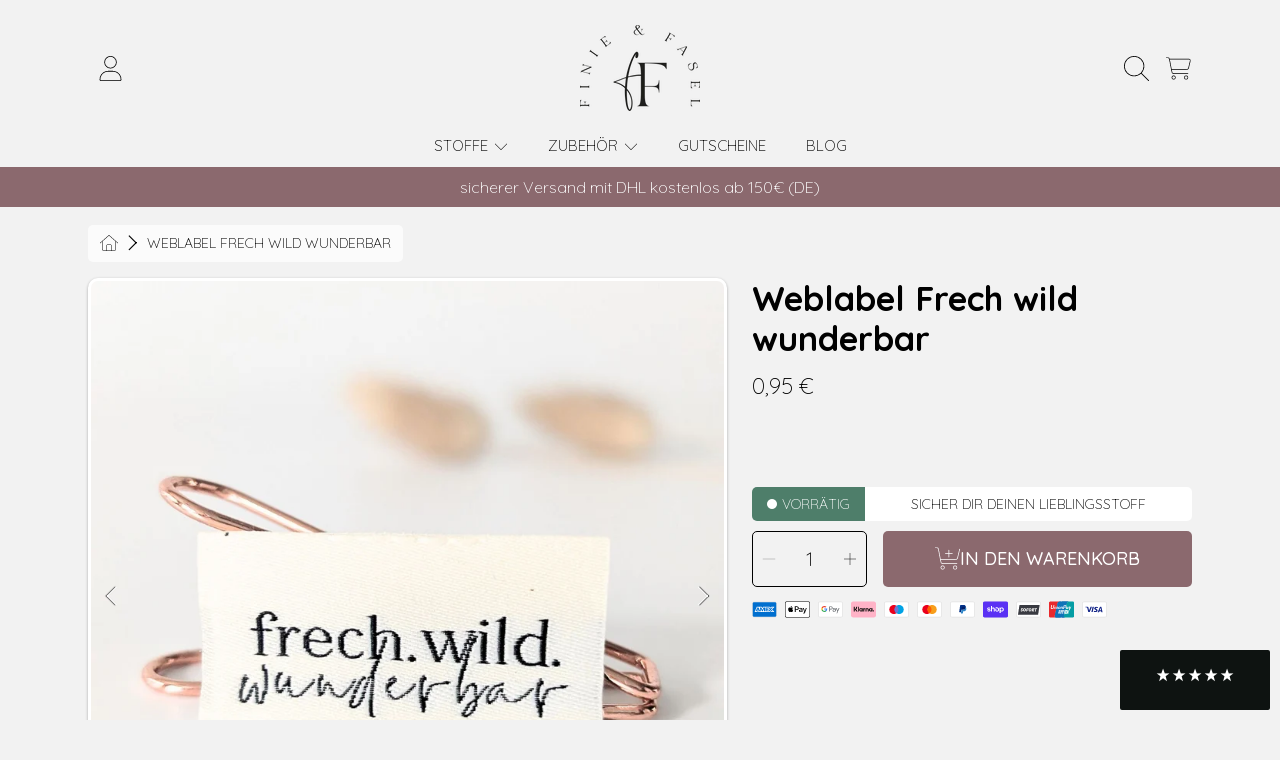

--- FILE ---
content_type: text/html; charset=utf-8
request_url: https://finieundfasel.de/products/weblabel-frech-wild-wunderbar
body_size: 60873
content:
<!doctype html>
<html class="no-js" lang="de">
<head>
  <meta charset="utf-8" />
  <meta http-equiv="X-UA-Compatible" content="IE=edge" />
  <meta name="viewport" content="height=device-height, width=device-width, initial-scale=1.0, minimum-scale=1.0, maximum-scale=5" />
  <meta name="theme-color" content="" />
  <meta name="google-site-verification" content="JfjjdLBl_bOjcr_yWpnVUd4QdKNkQ2BUm_e60OEjkeA" />
  <link rel="canonical" href="https://finieundfasel.de/products/weblabel-frech-wild-wunderbar">
  <link rel="preconnect" href="https://cdn.shopify.com" crossorigin><link rel="preconnect" href="https://fonts.shopifycdn.com" crossorigin><title>
    Weblabel Frech wild wunderbar
 &ndash; finieundfasel</title><meta name="description" content="Weblabel cremeweiß mit Schriftzug &quot;frech wild wunderbar&quot;  Informationen zu Hersteller &amp;amp; Produktsicherheit lt. GPSR weiter unten einsehbar.">

<meta property="og:site_name" content="finieundfasel">
<meta property="og:url" content="https://finieundfasel.de/products/weblabel-frech-wild-wunderbar">
<meta property="og:title" content="Weblabel Frech wild wunderbar">
<meta property="og:type" content="product">
<meta property="og:description" content="Weblabel cremeweiß mit Schriftzug &quot;frech wild wunderbar&quot;  Informationen zu Hersteller &amp;amp; Produktsicherheit lt. GPSR weiter unten einsehbar."><meta property="og:image" content="http://finieundfasel.de/cdn/shop/files/frechwildwunderbar_cde69dc7-6694-423d-95aa-1d03df364258.jpg?v=1754127691">
  <meta property="og:image:secure_url" content="https://finieundfasel.de/cdn/shop/files/frechwildwunderbar_cde69dc7-6694-423d-95aa-1d03df364258.jpg?v=1754127691">
  <meta property="og:image:width" content="1500">
  <meta property="og:image:height" content="1500"><meta property="og:price:amount" content="0,95">
  <meta property="og:price:currency" content="EUR"><meta name="twitter:card" content="summary_large_image">
<meta name="twitter:title" content="Weblabel Frech wild wunderbar">
<meta name="twitter:description" content="Weblabel cremeweiß mit Schriftzug &quot;frech wild wunderbar&quot;  Informationen zu Hersteller &amp;amp; Produktsicherheit lt. GPSR weiter unten einsehbar.">


  <script src="//finieundfasel.de/cdn/shop/t/46/assets/fontawesome.js?v=36000162893355816461756283298" defer="defer"></script>
  <script src="//finieundfasel.de/cdn/shop/t/46/assets/vendor.js?v=139688548581907271591756283392" defer="defer"></script>
  <script src="//finieundfasel.de/cdn/shop/t/46/assets/constants.js?v=58251544750838685771756283287" defer="defer"></script>
  <script src="//finieundfasel.de/cdn/shop/t/46/assets/pubsub.js?v=158357773527763999511756283339" defer="defer"></script>
  <script src="//finieundfasel.de/cdn/shop/t/46/assets/global.js?v=178868235948619829081756283299" defer="defer"></script>
  <script src="//finieundfasel.de/cdn/shop/t/46/assets/variants.js?v=111129204536762146961756283391" defer="defer"></script>
  <script src="//finieundfasel.de/cdn/shop/t/46/assets/lite-gallery.js?v=94875188099143747681756283315" defer="defer"></script>
  <script src="//finieundfasel.de/cdn/shop/t/46/assets/announcement-bar.js?v=111603181540343972631756283248" defer="defer"></script>

  <script>window.performance && window.performance.mark && window.performance.mark('shopify.content_for_header.start');</script><meta name="facebook-domain-verification" content="irnyutf1nwqd5hvge0vaxmooxynj94">
<meta name="google-site-verification" content="IrOv6sTEniw3YBxHasHC67NIpEFzbJwZInTD8_0HMSU">
<meta id="shopify-digital-wallet" name="shopify-digital-wallet" content="/64129597689/digital_wallets/dialog">
<meta name="shopify-checkout-api-token" content="f5070def29b6cdbff1255686b60dc409">
<meta id="in-context-paypal-metadata" data-shop-id="64129597689" data-venmo-supported="false" data-environment="production" data-locale="de_DE" data-paypal-v4="true" data-currency="EUR">
<link rel="alternate" type="application/json+oembed" href="https://finieundfasel.de/products/weblabel-frech-wild-wunderbar.oembed">
<script async="async" src="/checkouts/internal/preloads.js?locale=de-DE"></script>
<script id="apple-pay-shop-capabilities" type="application/json">{"shopId":64129597689,"countryCode":"DE","currencyCode":"EUR","merchantCapabilities":["supports3DS"],"merchantId":"gid:\/\/shopify\/Shop\/64129597689","merchantName":"finieundfasel","requiredBillingContactFields":["postalAddress","email"],"requiredShippingContactFields":["postalAddress","email"],"shippingType":"shipping","supportedNetworks":["visa","maestro","masterCard","amex"],"total":{"type":"pending","label":"finieundfasel","amount":"1.00"},"shopifyPaymentsEnabled":true,"supportsSubscriptions":true}</script>
<script id="shopify-features" type="application/json">{"accessToken":"f5070def29b6cdbff1255686b60dc409","betas":["rich-media-storefront-analytics"],"domain":"finieundfasel.de","predictiveSearch":true,"shopId":64129597689,"locale":"de"}</script>
<script>var Shopify = Shopify || {};
Shopify.shop = "finieundfasel.myshopify.com";
Shopify.locale = "de";
Shopify.currency = {"active":"EUR","rate":"1.0"};
Shopify.country = "DE";
Shopify.theme = {"name":"Live FinieundFasel","id":187332002141,"schema_name":"Honey","schema_version":"5.0.1","theme_store_id":2160,"role":"main"};
Shopify.theme.handle = "null";
Shopify.theme.style = {"id":null,"handle":null};
Shopify.cdnHost = "finieundfasel.de/cdn";
Shopify.routes = Shopify.routes || {};
Shopify.routes.root = "/";</script>
<script type="module">!function(o){(o.Shopify=o.Shopify||{}).modules=!0}(window);</script>
<script>!function(o){function n(){var o=[];function n(){o.push(Array.prototype.slice.apply(arguments))}return n.q=o,n}var t=o.Shopify=o.Shopify||{};t.loadFeatures=n(),t.autoloadFeatures=n()}(window);</script>
<script id="shop-js-analytics" type="application/json">{"pageType":"product"}</script>
<script defer="defer" async type="module" src="//finieundfasel.de/cdn/shopifycloud/shop-js/modules/v2/client.init-shop-cart-sync_HUjMWWU5.de.esm.js"></script>
<script defer="defer" async type="module" src="//finieundfasel.de/cdn/shopifycloud/shop-js/modules/v2/chunk.common_QpfDqRK1.esm.js"></script>
<script type="module">
  await import("//finieundfasel.de/cdn/shopifycloud/shop-js/modules/v2/client.init-shop-cart-sync_HUjMWWU5.de.esm.js");
await import("//finieundfasel.de/cdn/shopifycloud/shop-js/modules/v2/chunk.common_QpfDqRK1.esm.js");

  window.Shopify.SignInWithShop?.initShopCartSync?.({"fedCMEnabled":true,"windoidEnabled":true});

</script>
<script>(function() {
  var isLoaded = false;
  function asyncLoad() {
    if (isLoaded) return;
    isLoaded = true;
    var urls = ["https:\/\/cdn.nfcube.com\/instafeed-3049ff7dbe1f0a0175722e0f5d982f4f.js?shop=finieundfasel.myshopify.com","https:\/\/static.klaviyo.com\/onsite\/js\/RQh4N5\/klaviyo.js?company_id=RQh4N5\u0026shop=finieundfasel.myshopify.com","\/\/cdn.shopify.com\/proxy\/443b716835b4c6ecc8a331eeac8ae239222085c85f224f07a1d9005854b8b7b0\/pdfflipbook.com\/script\/shopify\/?shop=finieundfasel.myshopify.com\u0026sp-cache-control=cHVibGljLCBtYXgtYWdlPTkwMA"];
    for (var i = 0; i < urls.length; i++) {
      var s = document.createElement('script');
      s.type = 'text/javascript';
      s.async = true;
      s.src = urls[i];
      var x = document.getElementsByTagName('script')[0];
      x.parentNode.insertBefore(s, x);
    }
  };
  if(window.attachEvent) {
    window.attachEvent('onload', asyncLoad);
  } else {
    window.addEventListener('load', asyncLoad, false);
  }
})();</script>
<script id="__st">var __st={"a":64129597689,"offset":3600,"reqid":"9d7df8f6-e7d6-4185-9287-d6616b0a749a-1768749740","pageurl":"finieundfasel.de\/products\/weblabel-frech-wild-wunderbar","u":"f581277a7f22","p":"product","rtyp":"product","rid":8796951871837};</script>
<script>window.ShopifyPaypalV4VisibilityTracking = true;</script>
<script id="captcha-bootstrap">!function(){'use strict';const t='contact',e='account',n='new_comment',o=[[t,t],['blogs',n],['comments',n],[t,'customer']],c=[[e,'customer_login'],[e,'guest_login'],[e,'recover_customer_password'],[e,'create_customer']],r=t=>t.map((([t,e])=>`form[action*='/${t}']:not([data-nocaptcha='true']) input[name='form_type'][value='${e}']`)).join(','),a=t=>()=>t?[...document.querySelectorAll(t)].map((t=>t.form)):[];function s(){const t=[...o],e=r(t);return a(e)}const i='password',u='form_key',d=['recaptcha-v3-token','g-recaptcha-response','h-captcha-response',i],f=()=>{try{return window.sessionStorage}catch{return}},m='__shopify_v',_=t=>t.elements[u];function p(t,e,n=!1){try{const o=window.sessionStorage,c=JSON.parse(o.getItem(e)),{data:r}=function(t){const{data:e,action:n}=t;return t[m]||n?{data:e,action:n}:{data:t,action:n}}(c);for(const[e,n]of Object.entries(r))t.elements[e]&&(t.elements[e].value=n);n&&o.removeItem(e)}catch(o){console.error('form repopulation failed',{error:o})}}const l='form_type',E='cptcha';function T(t){t.dataset[E]=!0}const w=window,h=w.document,L='Shopify',v='ce_forms',y='captcha';let A=!1;((t,e)=>{const n=(g='f06e6c50-85a8-45c8-87d0-21a2b65856fe',I='https://cdn.shopify.com/shopifycloud/storefront-forms-hcaptcha/ce_storefront_forms_captcha_hcaptcha.v1.5.2.iife.js',D={infoText:'Durch hCaptcha geschützt',privacyText:'Datenschutz',termsText:'Allgemeine Geschäftsbedingungen'},(t,e,n)=>{const o=w[L][v],c=o.bindForm;if(c)return c(t,g,e,D).then(n);var r;o.q.push([[t,g,e,D],n]),r=I,A||(h.body.append(Object.assign(h.createElement('script'),{id:'captcha-provider',async:!0,src:r})),A=!0)});var g,I,D;w[L]=w[L]||{},w[L][v]=w[L][v]||{},w[L][v].q=[],w[L][y]=w[L][y]||{},w[L][y].protect=function(t,e){n(t,void 0,e),T(t)},Object.freeze(w[L][y]),function(t,e,n,w,h,L){const[v,y,A,g]=function(t,e,n){const i=e?o:[],u=t?c:[],d=[...i,...u],f=r(d),m=r(i),_=r(d.filter((([t,e])=>n.includes(e))));return[a(f),a(m),a(_),s()]}(w,h,L),I=t=>{const e=t.target;return e instanceof HTMLFormElement?e:e&&e.form},D=t=>v().includes(t);t.addEventListener('submit',(t=>{const e=I(t);if(!e)return;const n=D(e)&&!e.dataset.hcaptchaBound&&!e.dataset.recaptchaBound,o=_(e),c=g().includes(e)&&(!o||!o.value);(n||c)&&t.preventDefault(),c&&!n&&(function(t){try{if(!f())return;!function(t){const e=f();if(!e)return;const n=_(t);if(!n)return;const o=n.value;o&&e.removeItem(o)}(t);const e=Array.from(Array(32),(()=>Math.random().toString(36)[2])).join('');!function(t,e){_(t)||t.append(Object.assign(document.createElement('input'),{type:'hidden',name:u})),t.elements[u].value=e}(t,e),function(t,e){const n=f();if(!n)return;const o=[...t.querySelectorAll(`input[type='${i}']`)].map((({name:t})=>t)),c=[...d,...o],r={};for(const[a,s]of new FormData(t).entries())c.includes(a)||(r[a]=s);n.setItem(e,JSON.stringify({[m]:1,action:t.action,data:r}))}(t,e)}catch(e){console.error('failed to persist form',e)}}(e),e.submit())}));const S=(t,e)=>{t&&!t.dataset[E]&&(n(t,e.some((e=>e===t))),T(t))};for(const o of['focusin','change'])t.addEventListener(o,(t=>{const e=I(t);D(e)&&S(e,y())}));const B=e.get('form_key'),M=e.get(l),P=B&&M;t.addEventListener('DOMContentLoaded',(()=>{const t=y();if(P)for(const e of t)e.elements[l].value===M&&p(e,B);[...new Set([...A(),...v().filter((t=>'true'===t.dataset.shopifyCaptcha))])].forEach((e=>S(e,t)))}))}(h,new URLSearchParams(w.location.search),n,t,e,['guest_login'])})(!0,!0)}();</script>
<script integrity="sha256-4kQ18oKyAcykRKYeNunJcIwy7WH5gtpwJnB7kiuLZ1E=" data-source-attribution="shopify.loadfeatures" defer="defer" src="//finieundfasel.de/cdn/shopifycloud/storefront/assets/storefront/load_feature-a0a9edcb.js" crossorigin="anonymous"></script>
<script data-source-attribution="shopify.dynamic_checkout.dynamic.init">var Shopify=Shopify||{};Shopify.PaymentButton=Shopify.PaymentButton||{isStorefrontPortableWallets:!0,init:function(){window.Shopify.PaymentButton.init=function(){};var t=document.createElement("script");t.src="https://finieundfasel.de/cdn/shopifycloud/portable-wallets/latest/portable-wallets.de.js",t.type="module",document.head.appendChild(t)}};
</script>
<script data-source-attribution="shopify.dynamic_checkout.buyer_consent">
  function portableWalletsHideBuyerConsent(e){var t=document.getElementById("shopify-buyer-consent"),n=document.getElementById("shopify-subscription-policy-button");t&&n&&(t.classList.add("hidden"),t.setAttribute("aria-hidden","true"),n.removeEventListener("click",e))}function portableWalletsShowBuyerConsent(e){var t=document.getElementById("shopify-buyer-consent"),n=document.getElementById("shopify-subscription-policy-button");t&&n&&(t.classList.remove("hidden"),t.removeAttribute("aria-hidden"),n.addEventListener("click",e))}window.Shopify?.PaymentButton&&(window.Shopify.PaymentButton.hideBuyerConsent=portableWalletsHideBuyerConsent,window.Shopify.PaymentButton.showBuyerConsent=portableWalletsShowBuyerConsent);
</script>
<script data-source-attribution="shopify.dynamic_checkout.cart.bootstrap">document.addEventListener("DOMContentLoaded",(function(){function t(){return document.querySelector("shopify-accelerated-checkout-cart, shopify-accelerated-checkout")}if(t())Shopify.PaymentButton.init();else{new MutationObserver((function(e,n){t()&&(Shopify.PaymentButton.init(),n.disconnect())})).observe(document.body,{childList:!0,subtree:!0})}}));
</script>
<link id="shopify-accelerated-checkout-styles" rel="stylesheet" media="screen" href="https://finieundfasel.de/cdn/shopifycloud/portable-wallets/latest/accelerated-checkout-backwards-compat.css" crossorigin="anonymous">
<style id="shopify-accelerated-checkout-cart">
        #shopify-buyer-consent {
  margin-top: 1em;
  display: inline-block;
  width: 100%;
}

#shopify-buyer-consent.hidden {
  display: none;
}

#shopify-subscription-policy-button {
  background: none;
  border: none;
  padding: 0;
  text-decoration: underline;
  font-size: inherit;
  cursor: pointer;
}

#shopify-subscription-policy-button::before {
  box-shadow: none;
}

      </style>
<script id="sections-script" data-sections="header,announcement-bar,newsletter" defer="defer" src="//finieundfasel.de/cdn/shop/t/46/compiled_assets/scripts.js?v=7794"></script>
<script>window.performance && window.performance.mark && window.performance.mark('shopify.content_for_header.end');</script>

  

  <style data-shopify>
    @font-face {
  font-family: Quicksand;
  font-weight: 300;
  font-style: normal;
  font-display: swap;
  src: url("//finieundfasel.de/cdn/fonts/quicksand/quicksand_n3.c2ef0e492caecbdb8e327c69b68cd550e0c0f353.woff2") format("woff2"),
       url("//finieundfasel.de/cdn/fonts/quicksand/quicksand_n3.a05833ef989fa46d75b96396c21ab4abf30abf2e.woff") format("woff");
}

    @font-face {
  font-family: Quicksand;
  font-weight: 700;
  font-style: normal;
  font-display: swap;
  src: url("//finieundfasel.de/cdn/fonts/quicksand/quicksand_n7.d375fe11182475f82f7bb6306a0a0e4018995610.woff2") format("woff2"),
       url("//finieundfasel.de/cdn/fonts/quicksand/quicksand_n7.8ac2ae2fc4b90ef79aaa7aedb927d39f9f9aa3f4.woff") format("woff");
}

    
    
    @font-face {
  font-family: Quicksand;
  font-weight: 300;
  font-style: normal;
  font-display: swap;
  src: url("//finieundfasel.de/cdn/fonts/quicksand/quicksand_n3.c2ef0e492caecbdb8e327c69b68cd550e0c0f353.woff2") format("woff2"),
       url("//finieundfasel.de/cdn/fonts/quicksand/quicksand_n3.a05833ef989fa46d75b96396c21ab4abf30abf2e.woff") format("woff");
}

    @font-face {
  font-family: Quicksand;
  font-weight: 500;
  font-style: normal;
  font-display: swap;
  src: url("//finieundfasel.de/cdn/fonts/quicksand/quicksand_n5.8f86b119923a62b5ca76bc9a6fb25da7a7498802.woff2") format("woff2"),
       url("//finieundfasel.de/cdn/fonts/quicksand/quicksand_n5.c31882e058f76d723a7b6b725ac3ca095b5a2a70.woff") format("woff");
}

    @font-face {
  font-family: Quicksand;
  font-weight: 400;
  font-style: normal;
  font-display: swap;
  src: url("//finieundfasel.de/cdn/fonts/quicksand/quicksand_n4.bf8322a9d1da765aa396ad7b6eeb81930a6214de.woff2") format("woff2"),
       url("//finieundfasel.de/cdn/fonts/quicksand/quicksand_n4.fa4cbd232d3483059e72b11f7239959a64c98426.woff") format("woff");
}


    :root {
      --font-heading-family: Quicksand, sans-serif;
      --font-heading-style: normal;
      --font-heading-weight: 300;
      --font-heading-line-height: 1;

      --font-body-family: Quicksand, sans-serif;
      --font-body-style: normal;
      --font-body-weight: 300;
      --font-body-weight-bold: 600;

      --font-button-family: Quicksand, sans-serif;
      --font-button-style: normal;
      --font-button-weight: 500;

      --font-accent-family: Quicksand, sans-serif;
      --font-accent-style: normal;
      --font-accent-weight: 400;

      --font-subheading-family: Quicksand, sans-serif;
      --font-subheading-style: normal;
      --font-subheading-weight: 300;
      --font-subheading-scale: 1.0;

      --font-price-family: Quicksand, sans-serif;
      --font-price-style: normal;
      --font-price-weight: 300;
      --font-price-scale: 1.0;

      --font-body-scale: 1.0;
      --font-button-scale: 1.0;
      --font-accent-scale: 1.0;
      --font-heading-scale: 1.0;

      --color-base-primary-background: 242, 242, 242;
      --color-base-primary-text-1: 0, 0, 0;
      --color-base-primary-text-2: 0, 0, 0;
      --color-base-primary-button: 139, 105, 110;
      --color-base-primary-button-text: 255, 255, 255;
      --color-base-errors-1: 169, 69, 59;
      --color-base-alt-background-1: 139, 105, 110;
      --color-base-alt-1-text-1: 255, 255, 255;
      --color-base-alt-1-text-2: 255, 255, 255;
      --color-base-alt-button-1: 255, 255, 255;
      --color-base-alt-button-text-1: 50, 38, 30;
      --color-base-errors-2: 255, 255, 255;
      --color-base-alt-background-2: 255, 255, 255;
      --color-base-alt-2-text-1: 123, 120, 120;
      --color-base-alt-2-text-2: 165, 159, 159;
      --color-base-alt-button-2: 139, 105, 110;
      --color-base-alt-button-text-2: 255, 255, 255;
      --color-base-errors-3: 169, 69, 59;
      --color-base-alt-background-3: 255, 255, 255;
      --color-base-alt-3-text-1: 89, 88, 88;
      --color-base-alt-3-text-2: 139, 105, 110;
      --color-base-alt-button-3: 139, 105, 110;
      --color-base-alt-button-text-3: 50, 38, 30;
      --color-base-errors-4: 255, 255, 255;
      --color-base-background-modal: 255, 255, 255;
      --color-base-modal-text-1: 0, 0, 0;
      --color-base-modal-text-2: 0, 0, 0;
      --color-base-modal-button: 139, 105, 110;
      --color-base-modal-button-text: 0, 0, 0;
      --color-base-errors-5: 169, 69, 59;
      --color-base-sale: 169, 69, 59;
      --color-base-promo-tag-background: 169, 69, 59;
      --color-base-promo-tag-text: 255, 255, 255;
      --color-base-notification: 78, 126, 106;
      --color-base-notification-text: 255, 255, 255;

      --page-width: 75rem;
      --page-width-margin: 2rem;

      --border-radius: 1.0;
    }

    *,
    *::before,
    *::after {
      box-sizing: inherit;
    }

    html {
      box-sizing: border-box;
      font-size: calc(var(--font-body-scale) * 100%);
    }

    body {
      display: grid;
      grid-template-rows: auto auto 1fr auto;
      grid-template-columns: 100%;
      min-height: 100%;
      margin: 0;
      font-size: 1rem;
      line-height: calc(1 + 0.25 / var(--font-body-scale));
      font-family: var(--font-body-family);
      font-style: var(--font-body-style);
      font-weight: var(--font-body-weight);
    }

    @media screen and (max-width: 768px) {
      body {
        font-size: 1.0625rem;
      }
    }
  </style>

  <link rel="preload" href="//finieundfasel.de/cdn/shop/t/46/assets/slick.css?v=142321919605730336401756283380" as="style" onload="this.onload=null;this.rel='stylesheet'">
  <noscript><link rel="stylesheet" href="//finieundfasel.de/cdn/shop/t/46/assets/slick.css?v=142321919605730336401756283380"></noscript>
  <link href="//finieundfasel.de/cdn/shop/t/46/assets/slick-theme.css?v=29770268098597670241756283379" rel="stylesheet" type="text/css" media="all" />
  <link href="//finieundfasel.de/cdn/shop/t/46/assets/base.css?v=156522454712862030331756283249" rel="stylesheet" type="text/css" media="all" />
  <link href="//finieundfasel.de/cdn/shop/t/46/assets/section-sub-footer.css?v=87573396330671389871756283376" rel="stylesheet" type="text/css" media="all" />
<link rel="preload" as="font" href="//finieundfasel.de/cdn/fonts/quicksand/quicksand_n3.c2ef0e492caecbdb8e327c69b68cd550e0c0f353.woff2" type="font/woff2" crossorigin><link rel="preload" as="font" href="//finieundfasel.de/cdn/fonts/quicksand/quicksand_n3.c2ef0e492caecbdb8e327c69b68cd550e0c0f353.woff2" type="font/woff2" crossorigin><link rel="preload" as="font" href="//finieundfasel.de/cdn/fonts/quicksand/quicksand_n5.8f86b119923a62b5ca76bc9a6fb25da7a7498802.woff2" type="font/woff2" crossorigin><link rel="preload" as="font" href="//finieundfasel.de/cdn/fonts/quicksand/quicksand_n4.bf8322a9d1da765aa396ad7b6eeb81930a6214de.woff2" type="font/woff2" crossorigin><link rel="stylesheet" href="//finieundfasel.de/cdn/shop/t/46/assets/component-predictive-search.css?v=88217863069343047591756283279" media="print" onload="this.media='all'"><script>
    document.documentElement.className = document.documentElement.className.replace('no-js', 'js');

    if (Shopify.designMode) {
      document.documentElement.classList.add('shopify-design-mode');
    }
  </script>
  
 <!-- BEGIN app block: shopify://apps/simprosys-google-shopping-feed/blocks/core_settings_block/1f0b859e-9fa6-4007-97e8-4513aff5ff3b --><!-- BEGIN: GSF App Core Tags & Scripts by Simprosys Google Shopping Feed -->









<!-- END: GSF App Core Tags & Scripts by Simprosys Google Shopping Feed -->
<!-- END app block --><!-- BEGIN app block: shopify://apps/klaviyo-email-marketing-sms/blocks/klaviyo-onsite-embed/2632fe16-c075-4321-a88b-50b567f42507 -->












  <script async src="https://static.klaviyo.com/onsite/js/RQh4N5/klaviyo.js?company_id=RQh4N5"></script>
  <script>!function(){if(!window.klaviyo){window._klOnsite=window._klOnsite||[];try{window.klaviyo=new Proxy({},{get:function(n,i){return"push"===i?function(){var n;(n=window._klOnsite).push.apply(n,arguments)}:function(){for(var n=arguments.length,o=new Array(n),w=0;w<n;w++)o[w]=arguments[w];var t="function"==typeof o[o.length-1]?o.pop():void 0,e=new Promise((function(n){window._klOnsite.push([i].concat(o,[function(i){t&&t(i),n(i)}]))}));return e}}})}catch(n){window.klaviyo=window.klaviyo||[],window.klaviyo.push=function(){var n;(n=window._klOnsite).push.apply(n,arguments)}}}}();</script>

  
    <script id="viewed_product">
      if (item == null) {
        var _learnq = _learnq || [];

        var MetafieldReviews = null
        var MetafieldYotpoRating = null
        var MetafieldYotpoCount = null
        var MetafieldLooxRating = null
        var MetafieldLooxCount = null
        var okendoProduct = null
        var okendoProductReviewCount = null
        var okendoProductReviewAverageValue = null
        try {
          // The following fields are used for Customer Hub recently viewed in order to add reviews.
          // This information is not part of __kla_viewed. Instead, it is part of __kla_viewed_reviewed_items
          MetafieldReviews = {"rating_count":0};
          MetafieldYotpoRating = null
          MetafieldYotpoCount = null
          MetafieldLooxRating = null
          MetafieldLooxCount = null

          okendoProduct = null
          // If the okendo metafield is not legacy, it will error, which then requires the new json formatted data
          if (okendoProduct && 'error' in okendoProduct) {
            okendoProduct = null
          }
          okendoProductReviewCount = okendoProduct ? okendoProduct.reviewCount : null
          okendoProductReviewAverageValue = okendoProduct ? okendoProduct.reviewAverageValue : null
        } catch (error) {
          console.error('Error in Klaviyo onsite reviews tracking:', error);
        }

        var item = {
          Name: "Weblabel Frech wild wunderbar",
          ProductID: 8796951871837,
          Categories: ["Alle Produkte","Tüddel","Weblabel","ZUBEHÖR"],
          ImageURL: "https://finieundfasel.de/cdn/shop/files/frechwildwunderbar_cde69dc7-6694-423d-95aa-1d03df364258_grande.jpg?v=1754127691",
          URL: "https://finieundfasel.de/products/weblabel-frech-wild-wunderbar",
          Brand: "Geeta Label Store",
          Price: "0,95 €",
          Value: "0,95",
          CompareAtPrice: "0,00 €"
        };
        _learnq.push(['track', 'Viewed Product', item]);
        _learnq.push(['trackViewedItem', {
          Title: item.Name,
          ItemId: item.ProductID,
          Categories: item.Categories,
          ImageUrl: item.ImageURL,
          Url: item.URL,
          Metadata: {
            Brand: item.Brand,
            Price: item.Price,
            Value: item.Value,
            CompareAtPrice: item.CompareAtPrice
          },
          metafields:{
            reviews: MetafieldReviews,
            yotpo:{
              rating: MetafieldYotpoRating,
              count: MetafieldYotpoCount,
            },
            loox:{
              rating: MetafieldLooxRating,
              count: MetafieldLooxCount,
            },
            okendo: {
              rating: okendoProductReviewAverageValue,
              count: okendoProductReviewCount,
            }
          }
        }]);
      }
    </script>
  




  <script>
    window.klaviyoReviewsProductDesignMode = false
  </script>







<!-- END app block --><!-- BEGIN app block: shopify://apps/tinycookie/blocks/cookie-embed/b65baef5-7248-4353-8fd9-b676240311dc --><script id="tiny-cookie-data" type="application/json">{"translations":{"language":"default","boxTitle":"Diese Webseite verwendet Cookies","boxDescription":"Auf unserer Webseite kommen verschiedene Cookies zum Einsatz: technische, zu Marketing-Zwecken und solche zu Analyse-Zwecken; Sie können unsere Webseite grundsätzlich auch ohne das Setzen von Cookies besuchen.\n\nHiervon ausgenommen sind die technisch notwendigen Cookies. Sie können die aktuellen Einstellungen jederzeit durch Klicken auf den erscheinenden Fingerabdruck (unten links) einsehen und ändern. Ihnen steht jederzeit ein Widerrufsrecht zu. Weitere Informationen finden Sie unter \"MEHR\", unserer Datenschutzerklärung sowie unter Cookies.\n\nDurch klicken auf \"AKZEPTIEREN\" erklären Sie sich einverstanden, dass wir die vorgenannten Cookies zu Marketing- und zu Analyse-Zwecken setzen.","acceptButtonText":"Akzeptieren","acceptRequiredButtonText":"Ablehnen","preferencesButtonText":"Mehr","privacyPolicy":"Datenschutzerklärung","termsConditions":"Impressum","preferencesTitle":"Einstellungen Privatsphäre","preferencesDisclaimerTitle":"Cookie Erklärung","preferencesDisclaimerDescription":"Dieses Tool hilft Ihnen, verschiedene Tags / Tracker / Analyse-Tools auf dieser Webseite auszuwählen und zu deaktivieren.","necessaryCookiesTitle":"Wesentlich","necessaryCookiesDescription":"Diese Technologien sind für die grundlegenden Funktionen der Website erforderlich.","functionalityCookiesTitle":"Functionality cookies","functionalityCookiesDescription":"These cookies add extra features and personalization to our site. They're set by us or third-party providers. Not allowing these may affect certain services' functionality.","analyticsCookiesTitle":"Analyse","analyticsCookiesDescription":"Mit diesen Cookies kann die Reichweite unseres eigenen Angebots gemessen werden. Die Cookies ermöglichen es uns unter anderem zu verfolgen, welche Website vor dem Zugriff auf unsere Website besucht wurde und wie unsere Website genutzt wurde. Diese Daten verwenden wir unter anderem zur Optimierung unserer Website durch Auswertung der von uns durchgeführten Kampagnen.","marketingCookiesTitle":"Marketing","marketingCookiesDescription":"Marketing-/Ziel-Cookies werden in der Regel eingesetzt, um Ihnen interessengerechte Werbung zu zeigen. Wenn Sie eine andere Website besuchen, wird das Cookie Ihres Browsers erkannt und ausgewählte Anzeigen werden Ihnen auf der Grundlage der in diesem Cookie gespeicherten Informationen angezeigt (Art. 6 Abs. 1 S. 1 lit. a) DSGVO).","preferencesAcceptButtonText":"Alle akzeptieren","preferencesAcceptRequiredButtonText":"Nur benötigte akzeptieren","savePreferencesText":"Einstellungen speichern","privacyPolicyUrl":null,"termsAndConditionsUrl":null,"badgeTitle":"Cookie settings"},"preferencesSettings":{"backgroundColor":"#ffffff","titleColor":"#000000","titleSize":18,"titleWeight":500,"titlePaddingTop":15,"titlePaddingRight":15,"titlePaddingBottom":15,"titlePaddingLeft":15,"preferencesContentPaddingTop":15,"preferencesContentPaddingRight":15,"preferencesContentPaddingBottom":25,"preferencesContentPaddingLeft":15,"infoTitleColor":"#000000","infoTitleSize":16,"infoTitleWeight":500,"infoDescriptionColor":"#000000","infoDescriptionSize":14,"infoDescriptionWeight":300,"infoPaddingTop":0,"infoPaddingRight":0,"infoPaddingBottom":15,"infoPaddingLeft":0,"categoryTitleColor":"#000000","categoryTitleSize":16,"categoryTitleWeight":500,"categoryTitlePaddingTop":10,"categoryTitlePaddingRight":15,"categoryTitlePaddingBottom":10,"categoryTitlePaddingLeft":15,"categoryContentColor":"#000000","categoryContentSize":14,"categoryContentWeight":300,"categoryContentPaddingTop":10,"categoryContentPaddingRight":15,"categoryContentPaddingBottom":10,"categoryContentPaddingLeft":15,"categoryBoxBorderColor":"#eeeeee","categoryBoxRadius":5,"buttonSize":14,"buttonWeight":500,"buttonPaddingTop":12,"buttonPaddingRight":16,"buttonPaddingBottom":12,"buttonPaddingLeft":16,"buttonBorderRadius":5,"buttonSpacing":10,"acceptButtonBackground":"#30363c","acceptButtonColor":"#ffffff","rejectButtonBackground":"#eaeff2","rejectButtonColor":"#000000","saveButtonBackground":"#eaeff2","saveButtonColor":"#000000"},"boxSettings":{"fontFamily":"inter","backgroundColor":"#ffffff","showBackdrop":0,"backdropOpacity":30,"titleColor":"#000000","titleSize":16,"titleWeight":500,"descriptionColor":"#000000","descriptionSize":14,"descriptionWeight":300,"contentPaddingTop":0,"contentPaddingRight":0,"contentPaddingBottom":20,"contentPaddingLeft":0,"buttonSize":14,"buttonWeight":500,"buttonPaddingTop":0,"buttonPaddingRight":0,"buttonPaddingBottom":0,"buttonPaddingLeft":0,"buttonBorderRadius":5,"buttonSpacing":10,"acceptButtonBackground":"#30363c","acceptButtonColor":"#ffffff","rejectButtonBackground":"#eaeff2","rejectButtonColor":"#000000","preferencesButtonBackground":"#eaeff2","preferencesButtonColor":"#000000","closeButtonColor":"#2d4156","legalBackground":"#eaeff2","legalColor":"#000000","legalSize":14,"legalWeight":400,"legalPaddingTop":10,"legalPaddingRight":15,"legalPaddingBottom":10,"legalPaddingLeft":15},"cookieCategories":{"functionality":"_gid,__cfduid","analytics":"_s,_shopify_d,_shopify_fs,_shopify_s,_shopify_sa_t,_shopify_sa_p,_shopify_y,_y,_shopify_evids,_ga,_gat,__atuvc,__atuvs,__utma,customer_auth_provider,customer_auth_session_created_at,_orig_referrer,_landing_page","marketing":"_gads,IDE,GPS,PREF,BizoID,_fbp,_fbc,__adroll,__adroll_v4,__adroll_fpc,__ar_v4,kla_id","required":"_ab,_secure_session_id,cart,cart_sig,cart_ts,cart_ver,cart_currency,checkout_token,Secure_customer_sig,storefront_digest,_shopify_m,_shopify_tm,_shopify_tw,_tracking_consent,tracked_start_checkout,identity_state,identity_customer_account_number,_customer_account_shop_sessions,_secure_account_session_id,_shopify_country,_storefront_u,_cmp_a,c,checkout,customer_account_locale,dynamic_checkout_shown_on_cart,hide_shopify_pay_for_checkout,shopify_pay,shopify_pay_redirect,shop_pay_accelerated,keep_alive,source_name,master_device_id,previous_step,discount_code,remember_me,checkout_session_lookup,checkout_prefill,checkout_queue_token,checkout_queue_checkout_token,checkout_worker_session,checkout_session_token,cookietest,order,identity-state,card_update_verification_id,customer_account_new_login,customer_account_preview,customer_payment_method,customer_shop_pay_agreement,pay_update_intent_id,localization,profile_preview_token,login_with_shop_finalize,preview_theme,shopify-editor-unconfirmed-settings,wpm-test-cookie,cookieconsent_status,cookieconsent_preferences_disabled"},"generalSettings":{"showAnalytics":1,"showMarketing":1,"showFunctionality":0,"boxDesign":"box","boxPosition":"center","showReject":1,"showPreferences":0,"categoriesChecked":1,"showPrivacyPolicy":1,"showTermsAndConditions":1,"privacyPolicyUrl":"https://finieundfasel.de/policies/privacy-policy","termsAndConditionsUrl":"https://finieundfasel.de/policies/terms-of-service","showCloseButton":0,"closeButtonBehaviour":"close_banner","consentModeActive":0,"pixelModeActive":0,"removeCookies":0},"translatedLanguages":[],"registerConsent":false,"loadedGlobally":true,"geoLocation":{"europe":1,"usa":1,"brazil":1,"canada":1,"albertaBritishColumbia":1,"japan":1,"thailand":1,"switzerland":1},"badgeSettings":{"active":0,"position":"bottom_left","backgroundColor":"#FFFFFF","iconColor":"#FF974F","titleColor":"#000000","svgImage":"<svg width=\"35\" height=\"35\" viewBox=\"0 0 35 35\" fill=\"none\" xmlns=\"http://www.w3.org/2000/svg\"> <path d=\"M34.3019 16.1522C32.0507 15.3437 30.666 13.0527 30.84 11.2436C30.84 10.9461 30.6617 10.6697 30.4364 10.4745C30.2111 10.2802 29.8617 10.1962 29.5692 10.2432C26.1386 10.7465 22.9972 8.23671 22.6859 4.7087C22.6579 4.39028 22.4837 4.10385 22.2133 3.93261C21.944 3.7624 21.6085 3.72535 21.3111 3.8365C18.5303 4.85485 15.9028 3.01353 14.8544 0.614257C14.6581 0.165616 14.1715 -0.0817072 13.6918 0.0244546C5.79815 1.78586 0 9.4101 0 17.5001C0 27.112 7.88796 35 17.4999 35C27.1119 35 34.9999 27.112 34.9999 17.5001C34.9714 16.8893 34.9671 16.3905 34.3019 16.1522ZM7.1948 18.6026C6.62851 18.6026 6.16941 18.1435 6.16941 17.5772C6.16941 17.0108 6.62851 16.5518 7.1948 16.5518C7.76109 16.5518 8.22019 17.0108 8.22019 17.5772C8.22019 18.1435 7.76102 18.6026 7.1948 18.6026ZM11.3476 26.7285C9.65135 26.7285 8.27146 25.3486 8.27146 23.6524C8.27146 21.9561 9.65135 20.5762 11.3476 20.5762C13.0439 20.5762 14.4238 21.9561 14.4238 23.6524C14.4238 25.3486 13.0439 26.7285 11.3476 26.7285ZM12.373 14.4239C11.2425 14.4239 10.3222 13.5036 10.3222 12.3731C10.3222 11.2426 11.2425 10.3223 12.373 10.3223C13.5035 10.3223 14.4238 11.2426 14.4238 12.3731C14.4238 13.5036 13.5035 14.4239 12.373 14.4239ZM20.5761 28.7793C19.4456 28.7793 18.5253 27.8591 18.5253 26.7285C18.5253 25.598 19.4456 24.6778 20.5761 24.6778C21.7066 24.6778 22.6269 25.598 22.6269 26.7285C22.6269 27.8591 21.7066 28.7793 20.5761 28.7793ZM21.6015 20.5762C19.9052 20.5762 18.5253 19.1963 18.5253 17.5001C18.5253 15.8038 19.9052 14.4239 21.6015 14.4239C23.2978 14.4239 24.6776 15.8038 24.6776 17.5001C24.6776 19.1963 23.2978 20.5762 21.6015 20.5762ZM27.7025 22.7042C27.1363 22.7042 26.6772 22.2451 26.6772 21.6788C26.6772 21.1124 27.1363 20.6534 27.7025 20.6534C28.2688 20.6534 28.7279 21.1124 28.7279 21.6788C28.7279 22.2451 28.2688 22.7042 27.7025 22.7042Z\" fill=\"#FF974F\"/> </svg>","openType":"preferences","cornerPadding":15}}</script>
<style>
    

    

    
</style>


<!-- END app block --><script src="https://cdn.shopify.com/extensions/0199f9c3-f0d7-7051-a9db-66294e3ed5c4/tinycookie-prod-125/assets/tiny-cookie.min.js" type="text/javascript" defer="defer"></script>
<link href="https://cdn.shopify.com/extensions/0199f9c3-f0d7-7051-a9db-66294e3ed5c4/tinycookie-prod-125/assets/tiny-cookie.min.css" rel="stylesheet" type="text/css" media="all">
<script src="https://cdn.shopify.com/extensions/019bc0f7-c4e2-7183-a4ac-aec49a92c8b9/scala-descontos-138/assets/cartApi.js" type="text/javascript" defer="defer"></script>
<link href="https://monorail-edge.shopifysvc.com" rel="dns-prefetch">
<script>(function(){if ("sendBeacon" in navigator && "performance" in window) {try {var session_token_from_headers = performance.getEntriesByType('navigation')[0].serverTiming.find(x => x.name == '_s').description;} catch {var session_token_from_headers = undefined;}var session_cookie_matches = document.cookie.match(/_shopify_s=([^;]*)/);var session_token_from_cookie = session_cookie_matches && session_cookie_matches.length === 2 ? session_cookie_matches[1] : "";var session_token = session_token_from_headers || session_token_from_cookie || "";function handle_abandonment_event(e) {var entries = performance.getEntries().filter(function(entry) {return /monorail-edge.shopifysvc.com/.test(entry.name);});if (!window.abandonment_tracked && entries.length === 0) {window.abandonment_tracked = true;var currentMs = Date.now();var navigation_start = performance.timing.navigationStart;var payload = {shop_id: 64129597689,url: window.location.href,navigation_start,duration: currentMs - navigation_start,session_token,page_type: "product"};window.navigator.sendBeacon("https://monorail-edge.shopifysvc.com/v1/produce", JSON.stringify({schema_id: "online_store_buyer_site_abandonment/1.1",payload: payload,metadata: {event_created_at_ms: currentMs,event_sent_at_ms: currentMs}}));}}window.addEventListener('pagehide', handle_abandonment_event);}}());</script>
<script id="web-pixels-manager-setup">(function e(e,d,r,n,o){if(void 0===o&&(o={}),!Boolean(null===(a=null===(i=window.Shopify)||void 0===i?void 0:i.analytics)||void 0===a?void 0:a.replayQueue)){var i,a;window.Shopify=window.Shopify||{};var t=window.Shopify;t.analytics=t.analytics||{};var s=t.analytics;s.replayQueue=[],s.publish=function(e,d,r){return s.replayQueue.push([e,d,r]),!0};try{self.performance.mark("wpm:start")}catch(e){}var l=function(){var e={modern:/Edge?\/(1{2}[4-9]|1[2-9]\d|[2-9]\d{2}|\d{4,})\.\d+(\.\d+|)|Firefox\/(1{2}[4-9]|1[2-9]\d|[2-9]\d{2}|\d{4,})\.\d+(\.\d+|)|Chrom(ium|e)\/(9{2}|\d{3,})\.\d+(\.\d+|)|(Maci|X1{2}).+ Version\/(15\.\d+|(1[6-9]|[2-9]\d|\d{3,})\.\d+)([,.]\d+|)( \(\w+\)|)( Mobile\/\w+|) Safari\/|Chrome.+OPR\/(9{2}|\d{3,})\.\d+\.\d+|(CPU[ +]OS|iPhone[ +]OS|CPU[ +]iPhone|CPU IPhone OS|CPU iPad OS)[ +]+(15[._]\d+|(1[6-9]|[2-9]\d|\d{3,})[._]\d+)([._]\d+|)|Android:?[ /-](13[3-9]|1[4-9]\d|[2-9]\d{2}|\d{4,})(\.\d+|)(\.\d+|)|Android.+Firefox\/(13[5-9]|1[4-9]\d|[2-9]\d{2}|\d{4,})\.\d+(\.\d+|)|Android.+Chrom(ium|e)\/(13[3-9]|1[4-9]\d|[2-9]\d{2}|\d{4,})\.\d+(\.\d+|)|SamsungBrowser\/([2-9]\d|\d{3,})\.\d+/,legacy:/Edge?\/(1[6-9]|[2-9]\d|\d{3,})\.\d+(\.\d+|)|Firefox\/(5[4-9]|[6-9]\d|\d{3,})\.\d+(\.\d+|)|Chrom(ium|e)\/(5[1-9]|[6-9]\d|\d{3,})\.\d+(\.\d+|)([\d.]+$|.*Safari\/(?![\d.]+ Edge\/[\d.]+$))|(Maci|X1{2}).+ Version\/(10\.\d+|(1[1-9]|[2-9]\d|\d{3,})\.\d+)([,.]\d+|)( \(\w+\)|)( Mobile\/\w+|) Safari\/|Chrome.+OPR\/(3[89]|[4-9]\d|\d{3,})\.\d+\.\d+|(CPU[ +]OS|iPhone[ +]OS|CPU[ +]iPhone|CPU IPhone OS|CPU iPad OS)[ +]+(10[._]\d+|(1[1-9]|[2-9]\d|\d{3,})[._]\d+)([._]\d+|)|Android:?[ /-](13[3-9]|1[4-9]\d|[2-9]\d{2}|\d{4,})(\.\d+|)(\.\d+|)|Mobile Safari.+OPR\/([89]\d|\d{3,})\.\d+\.\d+|Android.+Firefox\/(13[5-9]|1[4-9]\d|[2-9]\d{2}|\d{4,})\.\d+(\.\d+|)|Android.+Chrom(ium|e)\/(13[3-9]|1[4-9]\d|[2-9]\d{2}|\d{4,})\.\d+(\.\d+|)|Android.+(UC? ?Browser|UCWEB|U3)[ /]?(15\.([5-9]|\d{2,})|(1[6-9]|[2-9]\d|\d{3,})\.\d+)\.\d+|SamsungBrowser\/(5\.\d+|([6-9]|\d{2,})\.\d+)|Android.+MQ{2}Browser\/(14(\.(9|\d{2,})|)|(1[5-9]|[2-9]\d|\d{3,})(\.\d+|))(\.\d+|)|K[Aa][Ii]OS\/(3\.\d+|([4-9]|\d{2,})\.\d+)(\.\d+|)/},d=e.modern,r=e.legacy,n=navigator.userAgent;return n.match(d)?"modern":n.match(r)?"legacy":"unknown"}(),u="modern"===l?"modern":"legacy",c=(null!=n?n:{modern:"",legacy:""})[u],f=function(e){return[e.baseUrl,"/wpm","/b",e.hashVersion,"modern"===e.buildTarget?"m":"l",".js"].join("")}({baseUrl:d,hashVersion:r,buildTarget:u}),m=function(e){var d=e.version,r=e.bundleTarget,n=e.surface,o=e.pageUrl,i=e.monorailEndpoint;return{emit:function(e){var a=e.status,t=e.errorMsg,s=(new Date).getTime(),l=JSON.stringify({metadata:{event_sent_at_ms:s},events:[{schema_id:"web_pixels_manager_load/3.1",payload:{version:d,bundle_target:r,page_url:o,status:a,surface:n,error_msg:t},metadata:{event_created_at_ms:s}}]});if(!i)return console&&console.warn&&console.warn("[Web Pixels Manager] No Monorail endpoint provided, skipping logging."),!1;try{return self.navigator.sendBeacon.bind(self.navigator)(i,l)}catch(e){}var u=new XMLHttpRequest;try{return u.open("POST",i,!0),u.setRequestHeader("Content-Type","text/plain"),u.send(l),!0}catch(e){return console&&console.warn&&console.warn("[Web Pixels Manager] Got an unhandled error while logging to Monorail."),!1}}}}({version:r,bundleTarget:l,surface:e.surface,pageUrl:self.location.href,monorailEndpoint:e.monorailEndpoint});try{o.browserTarget=l,function(e){var d=e.src,r=e.async,n=void 0===r||r,o=e.onload,i=e.onerror,a=e.sri,t=e.scriptDataAttributes,s=void 0===t?{}:t,l=document.createElement("script"),u=document.querySelector("head"),c=document.querySelector("body");if(l.async=n,l.src=d,a&&(l.integrity=a,l.crossOrigin="anonymous"),s)for(var f in s)if(Object.prototype.hasOwnProperty.call(s,f))try{l.dataset[f]=s[f]}catch(e){}if(o&&l.addEventListener("load",o),i&&l.addEventListener("error",i),u)u.appendChild(l);else{if(!c)throw new Error("Did not find a head or body element to append the script");c.appendChild(l)}}({src:f,async:!0,onload:function(){if(!function(){var e,d;return Boolean(null===(d=null===(e=window.Shopify)||void 0===e?void 0:e.analytics)||void 0===d?void 0:d.initialized)}()){var d=window.webPixelsManager.init(e)||void 0;if(d){var r=window.Shopify.analytics;r.replayQueue.forEach((function(e){var r=e[0],n=e[1],o=e[2];d.publishCustomEvent(r,n,o)})),r.replayQueue=[],r.publish=d.publishCustomEvent,r.visitor=d.visitor,r.initialized=!0}}},onerror:function(){return m.emit({status:"failed",errorMsg:"".concat(f," has failed to load")})},sri:function(e){var d=/^sha384-[A-Za-z0-9+/=]+$/;return"string"==typeof e&&d.test(e)}(c)?c:"",scriptDataAttributes:o}),m.emit({status:"loading"})}catch(e){m.emit({status:"failed",errorMsg:(null==e?void 0:e.message)||"Unknown error"})}}})({shopId: 64129597689,storefrontBaseUrl: "https://finieundfasel.de",extensionsBaseUrl: "https://extensions.shopifycdn.com/cdn/shopifycloud/web-pixels-manager",monorailEndpoint: "https://monorail-edge.shopifysvc.com/unstable/produce_batch",surface: "storefront-renderer",enabledBetaFlags: ["2dca8a86"],webPixelsConfigList: [{"id":"3924132189","configuration":"{\"accountID\":\"RQh4N5\",\"webPixelConfig\":\"eyJlbmFibGVBZGRlZFRvQ2FydEV2ZW50cyI6IHRydWV9\"}","eventPayloadVersion":"v1","runtimeContext":"STRICT","scriptVersion":"524f6c1ee37bacdca7657a665bdca589","type":"APP","apiClientId":123074,"privacyPurposes":["ANALYTICS","MARKETING"],"dataSharingAdjustments":{"protectedCustomerApprovalScopes":["read_customer_address","read_customer_email","read_customer_name","read_customer_personal_data","read_customer_phone"]}},{"id":"2856255837","configuration":"{\"account_ID\":\"906470\",\"google_analytics_tracking_tag\":\"1\",\"measurement_id\":\"2\",\"api_secret\":\"3\",\"shop_settings\":\"{\\\"custom_pixel_script\\\":\\\"https:\\\\\\\/\\\\\\\/storage.googleapis.com\\\\\\\/gsf-scripts\\\\\\\/custom-pixels\\\\\\\/finieundfasel.js\\\"}\"}","eventPayloadVersion":"v1","runtimeContext":"LAX","scriptVersion":"c6b888297782ed4a1cba19cda43d6625","type":"APP","apiClientId":1558137,"privacyPurposes":[],"dataSharingAdjustments":{"protectedCustomerApprovalScopes":["read_customer_address","read_customer_email","read_customer_name","read_customer_personal_data","read_customer_phone"]}},{"id":"1099923805","configuration":"{\"config\":\"{\\\"pixel_id\\\":\\\"AW-10836359822\\\",\\\"google_tag_ids\\\":[\\\"AW-10836359822\\\",\\\"GT-KFN922VJ\\\"],\\\"target_country\\\":\\\"DE\\\",\\\"gtag_events\\\":[{\\\"type\\\":\\\"search\\\",\\\"action_label\\\":\\\"AW-10836359822\\\/68UCCKKbv6sZEI71lq8o\\\"},{\\\"type\\\":\\\"begin_checkout\\\",\\\"action_label\\\":\\\"AW-10836359822\\\/_cTNCKibv6sZEI71lq8o\\\"},{\\\"type\\\":\\\"view_item\\\",\\\"action_label\\\":[\\\"AW-10836359822\\\/m834CJ-bv6sZEI71lq8o\\\",\\\"MC-1EBMZP6E69\\\"]},{\\\"type\\\":\\\"purchase\\\",\\\"action_label\\\":[\\\"AW-10836359822\\\/FD1NCJmbv6sZEI71lq8o\\\",\\\"MC-1EBMZP6E69\\\"]},{\\\"type\\\":\\\"page_view\\\",\\\"action_label\\\":[\\\"AW-10836359822\\\/UOS5CJybv6sZEI71lq8o\\\",\\\"MC-1EBMZP6E69\\\"]},{\\\"type\\\":\\\"add_payment_info\\\",\\\"action_label\\\":\\\"AW-10836359822\\\/6rFiCKubv6sZEI71lq8o\\\"},{\\\"type\\\":\\\"add_to_cart\\\",\\\"action_label\\\":\\\"AW-10836359822\\\/b3zKCKWbv6sZEI71lq8o\\\"}],\\\"enable_monitoring_mode\\\":false}\"}","eventPayloadVersion":"v1","runtimeContext":"OPEN","scriptVersion":"b2a88bafab3e21179ed38636efcd8a93","type":"APP","apiClientId":1780363,"privacyPurposes":[],"dataSharingAdjustments":{"protectedCustomerApprovalScopes":["read_customer_address","read_customer_email","read_customer_name","read_customer_personal_data","read_customer_phone"]}},{"id":"419463517","configuration":"{\"pixel_id\":\"742348487389404\",\"pixel_type\":\"facebook_pixel\"}","eventPayloadVersion":"v1","runtimeContext":"OPEN","scriptVersion":"ca16bc87fe92b6042fbaa3acc2fbdaa6","type":"APP","apiClientId":2329312,"privacyPurposes":["ANALYTICS","MARKETING","SALE_OF_DATA"],"dataSharingAdjustments":{"protectedCustomerApprovalScopes":["read_customer_address","read_customer_email","read_customer_name","read_customer_personal_data","read_customer_phone"]}},{"id":"233767261","configuration":"{\"tagID\":\"2613769956564\"}","eventPayloadVersion":"v1","runtimeContext":"STRICT","scriptVersion":"18031546ee651571ed29edbe71a3550b","type":"APP","apiClientId":3009811,"privacyPurposes":["ANALYTICS","MARKETING","SALE_OF_DATA"],"dataSharingAdjustments":{"protectedCustomerApprovalScopes":["read_customer_address","read_customer_email","read_customer_name","read_customer_personal_data","read_customer_phone"]}},{"id":"shopify-app-pixel","configuration":"{}","eventPayloadVersion":"v1","runtimeContext":"STRICT","scriptVersion":"0450","apiClientId":"shopify-pixel","type":"APP","privacyPurposes":["ANALYTICS","MARKETING"]},{"id":"shopify-custom-pixel","eventPayloadVersion":"v1","runtimeContext":"LAX","scriptVersion":"0450","apiClientId":"shopify-pixel","type":"CUSTOM","privacyPurposes":["ANALYTICS","MARKETING"]}],isMerchantRequest: false,initData: {"shop":{"name":"finieundfasel","paymentSettings":{"currencyCode":"EUR"},"myshopifyDomain":"finieundfasel.myshopify.com","countryCode":"DE","storefrontUrl":"https:\/\/finieundfasel.de"},"customer":null,"cart":null,"checkout":null,"productVariants":[{"price":{"amount":0.95,"currencyCode":"EUR"},"product":{"title":"Weblabel Frech wild wunderbar","vendor":"Geeta Label Store","id":"8796951871837","untranslatedTitle":"Weblabel Frech wild wunderbar","url":"\/products\/weblabel-frech-wild-wunderbar","type":"Weblabel"},"id":"49365132018013","image":{"src":"\/\/finieundfasel.de\/cdn\/shop\/files\/frechwildwunderbar_cde69dc7-6694-423d-95aa-1d03df364258.jpg?v=1754127691"},"sku":"FFWL-19","title":"Default Title","untranslatedTitle":"Default Title"}],"purchasingCompany":null},},"https://finieundfasel.de/cdn","fcfee988w5aeb613cpc8e4bc33m6693e112",{"modern":"","legacy":""},{"shopId":"64129597689","storefrontBaseUrl":"https:\/\/finieundfasel.de","extensionBaseUrl":"https:\/\/extensions.shopifycdn.com\/cdn\/shopifycloud\/web-pixels-manager","surface":"storefront-renderer","enabledBetaFlags":"[\"2dca8a86\"]","isMerchantRequest":"false","hashVersion":"fcfee988w5aeb613cpc8e4bc33m6693e112","publish":"custom","events":"[[\"page_viewed\",{}],[\"product_viewed\",{\"productVariant\":{\"price\":{\"amount\":0.95,\"currencyCode\":\"EUR\"},\"product\":{\"title\":\"Weblabel Frech wild wunderbar\",\"vendor\":\"Geeta Label Store\",\"id\":\"8796951871837\",\"untranslatedTitle\":\"Weblabel Frech wild wunderbar\",\"url\":\"\/products\/weblabel-frech-wild-wunderbar\",\"type\":\"Weblabel\"},\"id\":\"49365132018013\",\"image\":{\"src\":\"\/\/finieundfasel.de\/cdn\/shop\/files\/frechwildwunderbar_cde69dc7-6694-423d-95aa-1d03df364258.jpg?v=1754127691\"},\"sku\":\"FFWL-19\",\"title\":\"Default Title\",\"untranslatedTitle\":\"Default Title\"}}]]"});</script><script>
  window.ShopifyAnalytics = window.ShopifyAnalytics || {};
  window.ShopifyAnalytics.meta = window.ShopifyAnalytics.meta || {};
  window.ShopifyAnalytics.meta.currency = 'EUR';
  var meta = {"product":{"id":8796951871837,"gid":"gid:\/\/shopify\/Product\/8796951871837","vendor":"Geeta Label Store","type":"Weblabel","handle":"weblabel-frech-wild-wunderbar","variants":[{"id":49365132018013,"price":95,"name":"Weblabel Frech wild wunderbar","public_title":null,"sku":"FFWL-19"}],"remote":false},"page":{"pageType":"product","resourceType":"product","resourceId":8796951871837,"requestId":"9d7df8f6-e7d6-4185-9287-d6616b0a749a-1768749740"}};
  for (var attr in meta) {
    window.ShopifyAnalytics.meta[attr] = meta[attr];
  }
</script>
<script class="analytics">
  (function () {
    var customDocumentWrite = function(content) {
      var jquery = null;

      if (window.jQuery) {
        jquery = window.jQuery;
      } else if (window.Checkout && window.Checkout.$) {
        jquery = window.Checkout.$;
      }

      if (jquery) {
        jquery('body').append(content);
      }
    };

    var hasLoggedConversion = function(token) {
      if (token) {
        return document.cookie.indexOf('loggedConversion=' + token) !== -1;
      }
      return false;
    }

    var setCookieIfConversion = function(token) {
      if (token) {
        var twoMonthsFromNow = new Date(Date.now());
        twoMonthsFromNow.setMonth(twoMonthsFromNow.getMonth() + 2);

        document.cookie = 'loggedConversion=' + token + '; expires=' + twoMonthsFromNow;
      }
    }

    var trekkie = window.ShopifyAnalytics.lib = window.trekkie = window.trekkie || [];
    if (trekkie.integrations) {
      return;
    }
    trekkie.methods = [
      'identify',
      'page',
      'ready',
      'track',
      'trackForm',
      'trackLink'
    ];
    trekkie.factory = function(method) {
      return function() {
        var args = Array.prototype.slice.call(arguments);
        args.unshift(method);
        trekkie.push(args);
        return trekkie;
      };
    };
    for (var i = 0; i < trekkie.methods.length; i++) {
      var key = trekkie.methods[i];
      trekkie[key] = trekkie.factory(key);
    }
    trekkie.load = function(config) {
      trekkie.config = config || {};
      trekkie.config.initialDocumentCookie = document.cookie;
      var first = document.getElementsByTagName('script')[0];
      var script = document.createElement('script');
      script.type = 'text/javascript';
      script.onerror = function(e) {
        var scriptFallback = document.createElement('script');
        scriptFallback.type = 'text/javascript';
        scriptFallback.onerror = function(error) {
                var Monorail = {
      produce: function produce(monorailDomain, schemaId, payload) {
        var currentMs = new Date().getTime();
        var event = {
          schema_id: schemaId,
          payload: payload,
          metadata: {
            event_created_at_ms: currentMs,
            event_sent_at_ms: currentMs
          }
        };
        return Monorail.sendRequest("https://" + monorailDomain + "/v1/produce", JSON.stringify(event));
      },
      sendRequest: function sendRequest(endpointUrl, payload) {
        // Try the sendBeacon API
        if (window && window.navigator && typeof window.navigator.sendBeacon === 'function' && typeof window.Blob === 'function' && !Monorail.isIos12()) {
          var blobData = new window.Blob([payload], {
            type: 'text/plain'
          });

          if (window.navigator.sendBeacon(endpointUrl, blobData)) {
            return true;
          } // sendBeacon was not successful

        } // XHR beacon

        var xhr = new XMLHttpRequest();

        try {
          xhr.open('POST', endpointUrl);
          xhr.setRequestHeader('Content-Type', 'text/plain');
          xhr.send(payload);
        } catch (e) {
          console.log(e);
        }

        return false;
      },
      isIos12: function isIos12() {
        return window.navigator.userAgent.lastIndexOf('iPhone; CPU iPhone OS 12_') !== -1 || window.navigator.userAgent.lastIndexOf('iPad; CPU OS 12_') !== -1;
      }
    };
    Monorail.produce('monorail-edge.shopifysvc.com',
      'trekkie_storefront_load_errors/1.1',
      {shop_id: 64129597689,
      theme_id: 187332002141,
      app_name: "storefront",
      context_url: window.location.href,
      source_url: "//finieundfasel.de/cdn/s/trekkie.storefront.cd680fe47e6c39ca5d5df5f0a32d569bc48c0f27.min.js"});

        };
        scriptFallback.async = true;
        scriptFallback.src = '//finieundfasel.de/cdn/s/trekkie.storefront.cd680fe47e6c39ca5d5df5f0a32d569bc48c0f27.min.js';
        first.parentNode.insertBefore(scriptFallback, first);
      };
      script.async = true;
      script.src = '//finieundfasel.de/cdn/s/trekkie.storefront.cd680fe47e6c39ca5d5df5f0a32d569bc48c0f27.min.js';
      first.parentNode.insertBefore(script, first);
    };
    trekkie.load(
      {"Trekkie":{"appName":"storefront","development":false,"defaultAttributes":{"shopId":64129597689,"isMerchantRequest":null,"themeId":187332002141,"themeCityHash":"14788465950596493476","contentLanguage":"de","currency":"EUR","eventMetadataId":"28294ff0-54a7-4746-8fbf-73c7cb0d5ad7"},"isServerSideCookieWritingEnabled":true,"monorailRegion":"shop_domain","enabledBetaFlags":["65f19447"]},"Session Attribution":{},"S2S":{"facebookCapiEnabled":true,"source":"trekkie-storefront-renderer","apiClientId":580111}}
    );

    var loaded = false;
    trekkie.ready(function() {
      if (loaded) return;
      loaded = true;

      window.ShopifyAnalytics.lib = window.trekkie;

      var originalDocumentWrite = document.write;
      document.write = customDocumentWrite;
      try { window.ShopifyAnalytics.merchantGoogleAnalytics.call(this); } catch(error) {};
      document.write = originalDocumentWrite;

      window.ShopifyAnalytics.lib.page(null,{"pageType":"product","resourceType":"product","resourceId":8796951871837,"requestId":"9d7df8f6-e7d6-4185-9287-d6616b0a749a-1768749740","shopifyEmitted":true});

      var match = window.location.pathname.match(/checkouts\/(.+)\/(thank_you|post_purchase)/)
      var token = match? match[1]: undefined;
      if (!hasLoggedConversion(token)) {
        setCookieIfConversion(token);
        window.ShopifyAnalytics.lib.track("Viewed Product",{"currency":"EUR","variantId":49365132018013,"productId":8796951871837,"productGid":"gid:\/\/shopify\/Product\/8796951871837","name":"Weblabel Frech wild wunderbar","price":"0.95","sku":"FFWL-19","brand":"Geeta Label Store","variant":null,"category":"Weblabel","nonInteraction":true,"remote":false},undefined,undefined,{"shopifyEmitted":true});
      window.ShopifyAnalytics.lib.track("monorail:\/\/trekkie_storefront_viewed_product\/1.1",{"currency":"EUR","variantId":49365132018013,"productId":8796951871837,"productGid":"gid:\/\/shopify\/Product\/8796951871837","name":"Weblabel Frech wild wunderbar","price":"0.95","sku":"FFWL-19","brand":"Geeta Label Store","variant":null,"category":"Weblabel","nonInteraction":true,"remote":false,"referer":"https:\/\/finieundfasel.de\/products\/weblabel-frech-wild-wunderbar"});
      }
    });


        var eventsListenerScript = document.createElement('script');
        eventsListenerScript.async = true;
        eventsListenerScript.src = "//finieundfasel.de/cdn/shopifycloud/storefront/assets/shop_events_listener-3da45d37.js";
        document.getElementsByTagName('head')[0].appendChild(eventsListenerScript);

})();</script>
  <script>
  if (!window.ga || (window.ga && typeof window.ga !== 'function')) {
    window.ga = function ga() {
      (window.ga.q = window.ga.q || []).push(arguments);
      if (window.Shopify && window.Shopify.analytics && typeof window.Shopify.analytics.publish === 'function') {
        window.Shopify.analytics.publish("ga_stub_called", {}, {sendTo: "google_osp_migration"});
      }
      console.error("Shopify's Google Analytics stub called with:", Array.from(arguments), "\nSee https://help.shopify.com/manual/promoting-marketing/pixels/pixel-migration#google for more information.");
    };
    if (window.Shopify && window.Shopify.analytics && typeof window.Shopify.analytics.publish === 'function') {
      window.Shopify.analytics.publish("ga_stub_initialized", {}, {sendTo: "google_osp_migration"});
    }
  }
</script>
<script
  defer
  src="https://finieundfasel.de/cdn/shopifycloud/perf-kit/shopify-perf-kit-3.0.4.min.js"
  data-application="storefront-renderer"
  data-shop-id="64129597689"
  data-render-region="gcp-us-east1"
  data-page-type="product"
  data-theme-instance-id="187332002141"
  data-theme-name="Honey"
  data-theme-version="5.0.1"
  data-monorail-region="shop_domain"
  data-resource-timing-sampling-rate="10"
  data-shs="true"
  data-shs-beacon="true"
  data-shs-export-with-fetch="true"
  data-shs-logs-sample-rate="1"
  data-shs-beacon-endpoint="https://finieundfasel.de/api/collect"
></script>
</head>

<body class="template-product skeleton-font--loading">
  <a class="skip-to-content-link btn visually-hidden" href="#MainContent">
    Direkt zum Inhalt
  </a><div id="shopify-section-cart-drawer" class="shopify-section">

<script src="//finieundfasel.de/cdn/shop/t/46/assets/cart.js?v=147692066063786338001756283254" defer="defer"></script>

<style>
  .drawer {
    visibility: hidden;
  }
</style>



<cart-drawer class="drawer is-empty">
  <div id="CartDrawer" class="cart-drawer">
    <div id="CartDrawer-Overlay" class="cart-drawer__overlay"></div>
    <div
      class="drawer__inner background-modal"
      role="dialog"
      aria-modal="true"
      aria-label="Warenkorb"
      tabindex="-1"
    >
      <div class="drawer__header">
        <h2 class="drawer__heading product-title-style">Warenkorb <span class="skeleton-text js-contents" aria-hidden="true">0 Artikel</span></h2>
        <button
          class="drawer__close btn btn--style-2 btn-close-modal-text focus-inset"
          type="button"
          onclick="this.closest('cart-drawer').close()"
          aria-label="Schließen"
        >
          Schließen
        </button>
      </div>

      <div class="drawer__inner-empty empty-page-content text-center">
        <p class="cart--empty-message">Ihr Warenkorb ist leer</p>
        <div class="cookie-message">
          <p>Aktivieren Sie Cookies oder verwenden Sie den Warenkorb</p>
        </div>
        <a href="/collections/all" class="btn">
          Mit dem Einkauf fortfahren
        </a>
      </div><cart-drawer-items
        
          class=" is-empty"
        
      >
        <div class="drawer__contents">
          <form
            action="/cart"
            id="CartDrawer-Form"
            class="cart__contents cart-drawer__form"
            method="post"
          >
            <div id="CartDrawer-CartItems" class="drawer__contents-items">
              <div class="js-contents"><p id="CartDrawer-LiveRegionText" class="visually-hidden" role="status"></p>
                <p id="CartDrawer-LineItemStatus" class="visually-hidden" aria-hidden="true" role="status">
                  Wird geladen …
                </p>
              </div>
            </div>
            <div id="CartDrawer-CartErrors" role="alert"></div>
          </form>

          
        </div>
      </cart-drawer-items>

      <div class="drawer__footer">
        <cart-footer-modal>
          <div class="cart__footer-notes main-background product-title-style">
            <button type="button" aria-label="Bestellmitteilung öffnen" onclick="this.closest('cart-footer-modal').openFooterModal('cart-note')">
                <i class="icon fa-thin fa-file-pen"></i>
                <span>Bestellmitteilung</span>
              </button></div>

          <div class="cart__footer-modal drawer__footer-modal">
            <cart-note class="cart__footer-modal__content cart__footer-modal__cart-note hidden">
              <div class="cart__note field field-wrapper">
                <textarea class="text-area text-area--resize-vertical field__input" name="note" id="Cart-note" placeholder="Mitteilung zu Ihrer Bestellung hinzufügen"></textarea>
                <label for="Cart-note">
                  <span class="field-wrapper__label-name">Bestellhinweise</span>
                </label>
              </div>
              <div class="input-group__btn">
                <button type="button" class="btn btn--secondary btn--small" aria-label="Bestellmitteilung schließen" onclick="this.closest('cart-footer-modal').closeFooterModal('cart-note')">
                  Schließen
                </button>
                <button type="submit" class="btn btn--small cart__note__btn" aria-label="Bestellmitteilung speichern">
                  <span class="cart__note__btn-text">Speichern</span>
                  <span class="btn__loader" data-loader>
                    <div class="spinner">
                      <div class="bounce1"></div>
                      <div class="bounce2"></div>
                      <div class="bounce3"></div>
                    </div>
                  </span>
                  <span class="cart__note__btn-succes-message"><svg aria-hidden="true" focusable="false" role="presentation" class="icon icon-check" viewBox="0 0 32 23" style="stroke: currentColor;stroke-width: 2;fill: none;">
   <g id="Product-Page" stroke="none" stroke-width="1" fill="none" fill-rule="evenodd" stroke-linecap="round" stroke-linejoin="round">
        <g id="Product-Page,-Small:-Notify-Success" transform="translate(-171.000000, -573.000000)" stroke="#FFFFFF" stroke-width="3">
            <g id="Add-To-Cart:-Active-State" transform="translate(0.000000, 230.000000)">
                <g id="Buy-Tools" transform="translate(0.000000, 342.000000)">
                    <g id="Waitlist" transform="translate(93.000000, 0.500000)">
                        <path d="M80.4268614,12.4436195 L87.2833116,21.0653636 C94.4428535,10.6780183 101.202397,4.31585959 107.561943,1.97888749" id="icon_check"></path>
                    </g>
                </g>
            </g>
        </g>
    </g>
</svg>
Gespeichert</span>
                </button>
              </div>
            </cart-note>

            

            <cart-shipping-calculator class="cart__footer-modal__content cart__footer-modal__shipping hidden" data-currency-format="{{amount_with_comma_separator}} €">
              <h5 class="product-title-style">Versandkosten schätzen</h5>
              <form action="/cart" method="post" class="modal__shipping-form">
                <div class="modal__shipping-form__content">
                  <div class="modal__shipping-content cart-calculate-shipping active">
                    <div class="field-wrapper">
                      <div class="select select--light">
                        <select
                          id="CartDrawerCountry"
                          name="country"
                          autocomplete="country"
                          aria-required="true"
                        >
                          <option value="Germany" data-provinces="[]">Deutschland</option>
<option value="Austria" data-provinces="[]">Österreich</option>
<option value="Italy" data-provinces="[[&quot;Agrigento&quot;,&quot;Provinz Agrigent&quot;],[&quot;Alessandria&quot;,&quot;Provinz Alessandria&quot;],[&quot;Ancona&quot;,&quot;Provinz Ancona&quot;],[&quot;Aosta&quot;,&quot;Aostatal&quot;],[&quot;Arezzo&quot;,&quot;Provinz Arezzo&quot;],[&quot;Ascoli Piceno&quot;,&quot;Provinz Ascoli Piceno&quot;],[&quot;Asti&quot;,&quot;Provinz Asti&quot;],[&quot;Avellino&quot;,&quot;Provinz Avellino&quot;],[&quot;Bari&quot;,&quot;Provinz Bari&quot;],[&quot;Barletta-Andria-Trani&quot;,&quot;Provinz Barletta-Andria-Trani&quot;],[&quot;Belluno&quot;,&quot;Provinz Belluno&quot;],[&quot;Benevento&quot;,&quot;Provinz Benevento&quot;],[&quot;Bergamo&quot;,&quot;Provinz Bergamo&quot;],[&quot;Biella&quot;,&quot;Provinz Biella&quot;],[&quot;Bologna&quot;,&quot;Provinz Bologna&quot;],[&quot;Bolzano&quot;,&quot;Südtirol&quot;],[&quot;Brescia&quot;,&quot;Provinz Brescia&quot;],[&quot;Brindisi&quot;,&quot;Provinz Brindisi&quot;],[&quot;Cagliari&quot;,&quot;Provinz Cagliari&quot;],[&quot;Caltanissetta&quot;,&quot;Provinz Caltanissetta&quot;],[&quot;Campobasso&quot;,&quot;Provinz Campobasso&quot;],[&quot;Carbonia-Iglesias&quot;,&quot;Provinz Carbonia-Iglesias&quot;],[&quot;Caserta&quot;,&quot;Provinz Caserta&quot;],[&quot;Catania&quot;,&quot;Provinz Catania&quot;],[&quot;Catanzaro&quot;,&quot;Provinz Catanzaro&quot;],[&quot;Chieti&quot;,&quot;Provinz Chieti&quot;],[&quot;Como&quot;,&quot;Provinz Como&quot;],[&quot;Cosenza&quot;,&quot;Provinz Cosenza&quot;],[&quot;Cremona&quot;,&quot;Provinz Cremona&quot;],[&quot;Crotone&quot;,&quot;Provinz Crotone&quot;],[&quot;Cuneo&quot;,&quot;Provinz Cuneo&quot;],[&quot;Enna&quot;,&quot;Provinz Enna&quot;],[&quot;Fermo&quot;,&quot;Provinz Fermo&quot;],[&quot;Ferrara&quot;,&quot;Provinz Ferrara&quot;],[&quot;Firenze&quot;,&quot;Provinz Florenz&quot;],[&quot;Foggia&quot;,&quot;Provinz Foggia&quot;],[&quot;Forlì-Cesena&quot;,&quot;Provinz Forlì-Cesena&quot;],[&quot;Frosinone&quot;,&quot;Provinz Frosinone&quot;],[&quot;Genova&quot;,&quot;Metropolitanstadt Genua&quot;],[&quot;Gorizia&quot;,&quot;Provinz Görz&quot;],[&quot;Grosseto&quot;,&quot;Provinz Grosseto&quot;],[&quot;Imperia&quot;,&quot;Provinz Imperia&quot;],[&quot;Isernia&quot;,&quot;Provinz Isernia&quot;],[&quot;L&#39;Aquila&quot;,&quot;Provinz L’Aquila&quot;],[&quot;La Spezia&quot;,&quot;Provinz La Spezia&quot;],[&quot;Latina&quot;,&quot;Provinz Latina&quot;],[&quot;Lecce&quot;,&quot;Provinz Lecce&quot;],[&quot;Lecco&quot;,&quot;Provinz Lecco&quot;],[&quot;Livorno&quot;,&quot;Provinz Livorno&quot;],[&quot;Lodi&quot;,&quot;Provinz Lodi&quot;],[&quot;Lucca&quot;,&quot;Provinz Lucca&quot;],[&quot;Macerata&quot;,&quot;Provinz Macerata&quot;],[&quot;Mantova&quot;,&quot;Provinz Mantua&quot;],[&quot;Massa-Carrara&quot;,&quot;Provinz Massa-Carrara&quot;],[&quot;Matera&quot;,&quot;Provinz Matera&quot;],[&quot;Medio Campidano&quot;,&quot;Provinz Medio Campidano&quot;],[&quot;Messina&quot;,&quot;Metropolitanstadt Messina&quot;],[&quot;Milano&quot;,&quot;Provinz Mailand&quot;],[&quot;Modena&quot;,&quot;Provinz Modena&quot;],[&quot;Monza e Brianza&quot;,&quot;Provinz Monza und Brianza&quot;],[&quot;Napoli&quot;,&quot;Metropolitanstadt Neapel&quot;],[&quot;Novara&quot;,&quot;Provinz Novara&quot;],[&quot;Nuoro&quot;,&quot;Provinz Nuoro&quot;],[&quot;Ogliastra&quot;,&quot;Provinz Ogliastra&quot;],[&quot;Olbia-Tempio&quot;,&quot;Provinz Olbia-Tempio&quot;],[&quot;Oristano&quot;,&quot;Provinz Oristano&quot;],[&quot;Padova&quot;,&quot;Provinz Padua&quot;],[&quot;Palermo&quot;,&quot;Provinz Palermo&quot;],[&quot;Parma&quot;,&quot;Provinz Parma&quot;],[&quot;Pavia&quot;,&quot;Provinz Pavia&quot;],[&quot;Perugia&quot;,&quot;Provinz Perugia&quot;],[&quot;Pesaro e Urbino&quot;,&quot;Provinz Pesaro und Urbino&quot;],[&quot;Pescara&quot;,&quot;Provinz Pescara&quot;],[&quot;Piacenza&quot;,&quot;Provinz Piacenza&quot;],[&quot;Pisa&quot;,&quot;Provinz Pisa&quot;],[&quot;Pistoia&quot;,&quot;Provinz Pistoia&quot;],[&quot;Pordenone&quot;,&quot;Provinz Pordenone&quot;],[&quot;Potenza&quot;,&quot;Provinz Potenza&quot;],[&quot;Prato&quot;,&quot;Provinz Prato&quot;],[&quot;Ragusa&quot;,&quot;Provinz Ragusa&quot;],[&quot;Ravenna&quot;,&quot;Provinz Ravenna&quot;],[&quot;Reggio Calabria&quot;,&quot;Provinz Reggio Calabria&quot;],[&quot;Reggio Emilia&quot;,&quot;Provinz Reggio Emilia&quot;],[&quot;Rieti&quot;,&quot;Provinz Rieti&quot;],[&quot;Rimini&quot;,&quot;Provinz Rimini&quot;],[&quot;Roma&quot;,&quot;Provinz Rom&quot;],[&quot;Rovigo&quot;,&quot;Provinz Rovigo&quot;],[&quot;Salerno&quot;,&quot;Provinz Salerno&quot;],[&quot;Sassari&quot;,&quot;Provinz Sassari&quot;],[&quot;Savona&quot;,&quot;Provinz Savona&quot;],[&quot;Siena&quot;,&quot;Provinz Siena&quot;],[&quot;Siracusa&quot;,&quot;Provinz Syrakus&quot;],[&quot;Sondrio&quot;,&quot;Provinz Sondrio&quot;],[&quot;Taranto&quot;,&quot;Provinz Tarent&quot;],[&quot;Teramo&quot;,&quot;Provinz Teramo&quot;],[&quot;Terni&quot;,&quot;Provinz Terni&quot;],[&quot;Torino&quot;,&quot;Provinz Turin&quot;],[&quot;Trapani&quot;,&quot;Provinz Trapani&quot;],[&quot;Trento&quot;,&quot;Trentino&quot;],[&quot;Treviso&quot;,&quot;Provinz Treviso&quot;],[&quot;Trieste&quot;,&quot;Provinz Triest&quot;],[&quot;Udine&quot;,&quot;Provinz Udine&quot;],[&quot;Varese&quot;,&quot;Provinz Varese&quot;],[&quot;Venezia&quot;,&quot;Provinz Venedig&quot;],[&quot;Verbano-Cusio-Ossola&quot;,&quot;Provinz Verbano-Cusio-Ossola&quot;],[&quot;Vercelli&quot;,&quot;Provinz Vercelli&quot;],[&quot;Verona&quot;,&quot;Provinz Verona&quot;],[&quot;Vibo Valentia&quot;,&quot;Provinz Vibo Valentia&quot;],[&quot;Vicenza&quot;,&quot;Provinz Vicenza&quot;],[&quot;Viterbo&quot;,&quot;Provinz Viterbo&quot;]]">Italien</option>
<option value="---" data-provinces="[]">---</option>
<option value="Egypt" data-provinces="[[&quot;6th of October&quot;,&quot;6. Oktober&quot;],[&quot;Al Sharqia&quot;,&quot;asch-Scharqiyya&quot;],[&quot;Alexandria&quot;,&quot;al-Iskandariyya&quot;],[&quot;Aswan&quot;,&quot;Aswan&quot;],[&quot;Asyut&quot;,&quot;Asyut&quot;],[&quot;Beheira&quot;,&quot;al-Buhaira&quot;],[&quot;Beni Suef&quot;,&quot;Bani Suwaif&quot;],[&quot;Cairo&quot;,&quot;al-Qahira&quot;],[&quot;Dakahlia&quot;,&quot;ad-Daqahliyya&quot;],[&quot;Damietta&quot;,&quot;Dumyat&quot;],[&quot;Faiyum&quot;,&quot;al-Fayyum&quot;],[&quot;Gharbia&quot;,&quot;al-Gharbiyya&quot;],[&quot;Giza&quot;,&quot;al-Dschiza&quot;],[&quot;Helwan&quot;,&quot;Helwan&quot;],[&quot;Ismailia&quot;,&quot;Ismailia&quot;],[&quot;Kafr el-Sheikh&quot;,&quot;Kafr asch-Schaich&quot;],[&quot;Luxor&quot;,&quot;al-Uqsur&quot;],[&quot;Matrouh&quot;,&quot;Matruh&quot;],[&quot;Minya&quot;,&quot;al-Minya&quot;],[&quot;Monufia&quot;,&quot;al-Minufiyya&quot;],[&quot;New Valley&quot;,&quot;al-Wadi al-dschadid&quot;],[&quot;North Sinai&quot;,&quot;Schimal Sina&quot;],[&quot;Port Said&quot;,&quot;Port Said&quot;],[&quot;Qalyubia&quot;,&quot;al-Qalyubiyya&quot;],[&quot;Qena&quot;,&quot;Qina&quot;],[&quot;Red Sea&quot;,&quot;al-Bahr al-ahmar&quot;],[&quot;Sohag&quot;,&quot;Sauhadsch&quot;],[&quot;South Sinai&quot;,&quot;Dschanub Sina&quot;],[&quot;Suez&quot;,&quot;as-Suwais&quot;]]">Ägypten</option>
<option value="Equatorial Guinea" data-provinces="[]">Äquatorialguinea</option>
<option value="Ethiopia" data-provinces="[]">Äthiopien</option>
<option value="Afghanistan" data-provinces="[]">Afghanistan</option>
<option value="Aland Islands" data-provinces="[]">Ålandinseln</option>
<option value="Albania" data-provinces="[]">Albanien</option>
<option value="Algeria" data-provinces="[]">Algerien</option>
<option value="United States Minor Outlying Islands" data-provinces="[]">Amerikanische Überseeinseln</option>
<option value="Andorra" data-provinces="[]">Andorra</option>
<option value="Angola" data-provinces="[]">Angola</option>
<option value="Anguilla" data-provinces="[]">Anguilla</option>
<option value="Antigua And Barbuda" data-provinces="[]">Antigua und Barbuda</option>
<option value="Argentina" data-provinces="[[&quot;Buenos Aires&quot;,&quot;Provinz Buenos Aires&quot;],[&quot;Catamarca&quot;,&quot;Provinz Catamarca&quot;],[&quot;Chaco&quot;,&quot;Provinz Chaco&quot;],[&quot;Chubut&quot;,&quot;Provinz Chubut&quot;],[&quot;Ciudad Autónoma de Buenos Aires&quot;,&quot;Autonome Stadt Buenos Aires&quot;],[&quot;Corrientes&quot;,&quot;Provinz Corrientes&quot;],[&quot;Córdoba&quot;,&quot;Córdoba&quot;],[&quot;Entre Ríos&quot;,&quot;Entre Ríos&quot;],[&quot;Formosa&quot;,&quot;Provinz Formosa&quot;],[&quot;Jujuy&quot;,&quot;Provinz Jujuy&quot;],[&quot;La Pampa&quot;,&quot;Provinz La Pampa&quot;],[&quot;La Rioja&quot;,&quot;Provinz La Rioja&quot;],[&quot;Mendoza&quot;,&quot;Provinz Mendoza&quot;],[&quot;Misiones&quot;,&quot;Misiones&quot;],[&quot;Neuquén&quot;,&quot;Provinz Neuquén&quot;],[&quot;Río Negro&quot;,&quot;Provinz Río Negro&quot;],[&quot;Salta&quot;,&quot;Provinz Salta&quot;],[&quot;San Juan&quot;,&quot;Provinz San Juan&quot;],[&quot;San Luis&quot;,&quot;Provinz San Luis&quot;],[&quot;Santa Cruz&quot;,&quot;Provinz Santa Cruz&quot;],[&quot;Santa Fe&quot;,&quot;Provinz Santa Fe&quot;],[&quot;Santiago Del Estero&quot;,&quot;Santiago del Estero (Provinz)&quot;],[&quot;Tierra Del Fuego&quot;,&quot;Provinz Tierra del Fuego&quot;],[&quot;Tucumán&quot;,&quot;Provinz Tucumán&quot;]]">Argentinien</option>
<option value="Armenia" data-provinces="[]">Armenien</option>
<option value="Aruba" data-provinces="[]">Aruba</option>
<option value="Ascension Island" data-provinces="[]">Ascension</option>
<option value="Azerbaijan" data-provinces="[]">Aserbaidschan</option>
<option value="Australia" data-provinces="[[&quot;Australian Capital Territory&quot;,&quot;Australian Capital Territory&quot;],[&quot;New South Wales&quot;,&quot;New South Wales&quot;],[&quot;Northern Territory&quot;,&quot;Northern Territory&quot;],[&quot;Queensland&quot;,&quot;Queensland&quot;],[&quot;South Australia&quot;,&quot;South Australia&quot;],[&quot;Tasmania&quot;,&quot;Tasmanien&quot;],[&quot;Victoria&quot;,&quot;Victoria&quot;],[&quot;Western Australia&quot;,&quot;Western Australia&quot;]]">Australien</option>
<option value="Bahamas" data-provinces="[]">Bahamas</option>
<option value="Bahrain" data-provinces="[]">Bahrain</option>
<option value="Bangladesh" data-provinces="[]">Bangladesch</option>
<option value="Barbados" data-provinces="[]">Barbados</option>
<option value="Belarus" data-provinces="[]">Belarus</option>
<option value="Belgium" data-provinces="[]">Belgien</option>
<option value="Belize" data-provinces="[]">Belize</option>
<option value="Benin" data-provinces="[]">Benin</option>
<option value="Bermuda" data-provinces="[]">Bermuda</option>
<option value="Bhutan" data-provinces="[]">Bhutan</option>
<option value="Bolivia" data-provinces="[]">Bolivien</option>
<option value="Bosnia And Herzegovina" data-provinces="[]">Bosnien und Herzegowina</option>
<option value="Botswana" data-provinces="[]">Botsuana</option>
<option value="Brazil" data-provinces="[[&quot;Acre&quot;,&quot;Acre&quot;],[&quot;Alagoas&quot;,&quot;Alagoas&quot;],[&quot;Amapá&quot;,&quot;Amapá&quot;],[&quot;Amazonas&quot;,&quot;Amazonas&quot;],[&quot;Bahia&quot;,&quot;Bahia&quot;],[&quot;Ceará&quot;,&quot;Ceará&quot;],[&quot;Distrito Federal&quot;,&quot;Bundesdistrikt von Brasilien&quot;],[&quot;Espírito Santo&quot;,&quot;Espírito Santo&quot;],[&quot;Goiás&quot;,&quot;Goiás&quot;],[&quot;Maranhão&quot;,&quot;Maranhão&quot;],[&quot;Mato Grosso&quot;,&quot;Mato Grosso&quot;],[&quot;Mato Grosso do Sul&quot;,&quot;Mato Grosso do Sul&quot;],[&quot;Minas Gerais&quot;,&quot;Minas Gerais&quot;],[&quot;Paraná&quot;,&quot;Paraná&quot;],[&quot;Paraíba&quot;,&quot;Paraíba&quot;],[&quot;Pará&quot;,&quot;Pará&quot;],[&quot;Pernambuco&quot;,&quot;Pernambuco&quot;],[&quot;Piauí&quot;,&quot;Piauí&quot;],[&quot;Rio Grande do Norte&quot;,&quot;Rio Grande do Norte&quot;],[&quot;Rio Grande do Sul&quot;,&quot;Rio Grande do Sul&quot;],[&quot;Rio de Janeiro&quot;,&quot;Rio de Janeiro&quot;],[&quot;Rondônia&quot;,&quot;Rondônia&quot;],[&quot;Roraima&quot;,&quot;Roraima&quot;],[&quot;Santa Catarina&quot;,&quot;Santa Catarina&quot;],[&quot;Sergipe&quot;,&quot;Sergipe&quot;],[&quot;São Paulo&quot;,&quot;São Paulo&quot;],[&quot;Tocantins&quot;,&quot;Tocantins&quot;]]">Brasilien</option>
<option value="Virgin Islands, British" data-provinces="[]">Britische Jungferninseln</option>
<option value="British Indian Ocean Territory" data-provinces="[]">Britisches Territorium im Indischen Ozean</option>
<option value="Brunei" data-provinces="[]">Brunei Darussalam</option>
<option value="Bulgaria" data-provinces="[]">Bulgarien</option>
<option value="Burkina Faso" data-provinces="[]">Burkina Faso</option>
<option value="Burundi" data-provinces="[]">Burundi</option>
<option value="Cape Verde" data-provinces="[]">Cabo Verde</option>
<option value="Chile" data-provinces="[[&quot;Antofagasta&quot;,&quot;Región de Antofagasta&quot;],[&quot;Araucanía&quot;,&quot;Región de la Araucanía&quot;],[&quot;Arica and Parinacota&quot;,&quot;Región de Arica y Parinacota&quot;],[&quot;Atacama&quot;,&quot;Región de Atacama&quot;],[&quot;Aysén&quot;,&quot;Región de Aysén&quot;],[&quot;Biobío&quot;,&quot;Región del Bío-Bío&quot;],[&quot;Coquimbo&quot;,&quot;Región de Coquimbo&quot;],[&quot;Los Lagos&quot;,&quot;Región de los Lagos&quot;],[&quot;Los Ríos&quot;,&quot;Región de Los Ríos&quot;],[&quot;Magallanes&quot;,&quot;Región de Magallanes y de la Antártica Chilena&quot;],[&quot;Maule&quot;,&quot;Región del Maule&quot;],[&quot;O&#39;Higgins&quot;,&quot;Región del Libertador General Bernardo O’Higgins&quot;],[&quot;Santiago&quot;,&quot;Región Metropolitana de Santiago&quot;],[&quot;Tarapacá&quot;,&quot;Región de Tarapacá&quot;],[&quot;Valparaíso&quot;,&quot;Región de Valparaíso&quot;],[&quot;Ñuble&quot;,&quot;Región de Ñuble&quot;]]">Chile</option>
<option value="China" data-provinces="[[&quot;Anhui&quot;,&quot;Anhui&quot;],[&quot;Beijing&quot;,&quot;Peking&quot;],[&quot;Chongqing&quot;,&quot;Chongqing&quot;],[&quot;Fujian&quot;,&quot;Fujian&quot;],[&quot;Gansu&quot;,&quot;Gansu&quot;],[&quot;Guangdong&quot;,&quot;Guangdong&quot;],[&quot;Guangxi&quot;,&quot;Guangxi&quot;],[&quot;Guizhou&quot;,&quot;Guizhou&quot;],[&quot;Hainan&quot;,&quot;Hainan&quot;],[&quot;Hebei&quot;,&quot;Hebei&quot;],[&quot;Heilongjiang&quot;,&quot;Heilongjiang&quot;],[&quot;Henan&quot;,&quot;Henan&quot;],[&quot;Hubei&quot;,&quot;Hubei&quot;],[&quot;Hunan&quot;,&quot;Hunan&quot;],[&quot;Inner Mongolia&quot;,&quot;Innere Mongolei&quot;],[&quot;Jiangsu&quot;,&quot;Jiangsu&quot;],[&quot;Jiangxi&quot;,&quot;Jiangxi&quot;],[&quot;Jilin&quot;,&quot;Jilin&quot;],[&quot;Liaoning&quot;,&quot;Liaoning&quot;],[&quot;Ningxia&quot;,&quot;Ningxia&quot;],[&quot;Qinghai&quot;,&quot;Qinghai&quot;],[&quot;Shaanxi&quot;,&quot;Shaanxi&quot;],[&quot;Shandong&quot;,&quot;Shandong&quot;],[&quot;Shanghai&quot;,&quot;Shanghai&quot;],[&quot;Shanxi&quot;,&quot;Shanxi&quot;],[&quot;Sichuan&quot;,&quot;Sichuan&quot;],[&quot;Tianjin&quot;,&quot;Tianjin&quot;],[&quot;Xinjiang&quot;,&quot;Xinjiang&quot;],[&quot;Xizang&quot;,&quot;Autonomes Gebiet Tibet&quot;],[&quot;Yunnan&quot;,&quot;Yunnan&quot;],[&quot;Zhejiang&quot;,&quot;Zhejiang&quot;]]">China</option>
<option value="Cook Islands" data-provinces="[]">Cookinseln</option>
<option value="Costa Rica" data-provinces="[[&quot;Alajuela&quot;,&quot;Provinz Alajuela&quot;],[&quot;Cartago&quot;,&quot;Provinz Cartago&quot;],[&quot;Guanacaste&quot;,&quot;Provinz Guanacaste&quot;],[&quot;Heredia&quot;,&quot;Provinz Heredia&quot;],[&quot;Limón&quot;,&quot;Provinz Limón&quot;],[&quot;Puntarenas&quot;,&quot;Provinz Puntarenas&quot;],[&quot;San José&quot;,&quot;Provinz San José&quot;]]">Costa Rica</option>
<option value="Curaçao" data-provinces="[]">Curaçao</option>
<option value="Côte d'Ivoire" data-provinces="[]">Côte d’Ivoire</option>
<option value="Denmark" data-provinces="[]">Dänemark</option>
<option value="Germany" data-provinces="[]">Deutschland</option>
<option value="Dominica" data-provinces="[]">Dominica</option>
<option value="Dominican Republic" data-provinces="[]">Dominikanische Republik</option>
<option value="Djibouti" data-provinces="[]">Dschibuti</option>
<option value="Ecuador" data-provinces="[]">Ecuador</option>
<option value="El Salvador" data-provinces="[[&quot;Ahuachapán&quot;,&quot;Ahuachapán&quot;],[&quot;Cabañas&quot;,&quot;Cabañas&quot;],[&quot;Chalatenango&quot;,&quot;Chalatenango&quot;],[&quot;Cuscatlán&quot;,&quot;Cuscatlán&quot;],[&quot;La Libertad&quot;,&quot;La Libertad&quot;],[&quot;La Paz&quot;,&quot;La Paz&quot;],[&quot;La Unión&quot;,&quot;La Unión&quot;],[&quot;Morazán&quot;,&quot;Morazán&quot;],[&quot;San Miguel&quot;,&quot;San Miguel&quot;],[&quot;San Salvador&quot;,&quot;San Salvador&quot;],[&quot;San Vicente&quot;,&quot;San Vicente&quot;],[&quot;Santa Ana&quot;,&quot;Santa Ana&quot;],[&quot;Sonsonate&quot;,&quot;Sonsonate&quot;],[&quot;Usulután&quot;,&quot;Usulután&quot;]]">El Salvador</option>
<option value="Eritrea" data-provinces="[]">Eritrea</option>
<option value="Estonia" data-provinces="[]">Estland</option>
<option value="Eswatini" data-provinces="[]">Eswatini</option>
<option value="Faroe Islands" data-provinces="[]">Färöer</option>
<option value="Falkland Islands (Malvinas)" data-provinces="[]">Falklandinseln</option>
<option value="Fiji" data-provinces="[]">Fidschi</option>
<option value="Finland" data-provinces="[]">Finnland</option>
<option value="France" data-provinces="[]">Frankreich</option>
<option value="French Guiana" data-provinces="[]">Französisch-Guayana</option>
<option value="French Polynesia" data-provinces="[]">Französisch-Polynesien</option>
<option value="French Southern Territories" data-provinces="[]">Französische Südgebiete</option>
<option value="Gabon" data-provinces="[]">Gabun</option>
<option value="Gambia" data-provinces="[]">Gambia</option>
<option value="Georgia" data-provinces="[]">Georgien</option>
<option value="Ghana" data-provinces="[]">Ghana</option>
<option value="Gibraltar" data-provinces="[]">Gibraltar</option>
<option value="Grenada" data-provinces="[]">Grenada</option>
<option value="Greece" data-provinces="[]">Griechenland</option>
<option value="Greenland" data-provinces="[]">Grönland</option>
<option value="Guadeloupe" data-provinces="[]">Guadeloupe</option>
<option value="Guatemala" data-provinces="[[&quot;Alta Verapaz&quot;,&quot;Departamento Alta Verapaz&quot;],[&quot;Baja Verapaz&quot;,&quot;Departamento Baja Verapaz&quot;],[&quot;Chimaltenango&quot;,&quot;Departamento Chimaltenango&quot;],[&quot;Chiquimula&quot;,&quot;Departamento Chiquimula&quot;],[&quot;El Progreso&quot;,&quot;Departamento El Progreso&quot;],[&quot;Escuintla&quot;,&quot;Departamento Escuintla&quot;],[&quot;Guatemala&quot;,&quot;Departamento Guatemala&quot;],[&quot;Huehuetenango&quot;,&quot;Departamento Huehuetenango&quot;],[&quot;Izabal&quot;,&quot;Departamento Izabal&quot;],[&quot;Jalapa&quot;,&quot;Departamento Jalapa&quot;],[&quot;Jutiapa&quot;,&quot;Departamento Jutiapa&quot;],[&quot;Petén&quot;,&quot;Departamento Petén&quot;],[&quot;Quetzaltenango&quot;,&quot;Departamento Quetzaltenango&quot;],[&quot;Quiché&quot;,&quot;Departamento Quiché&quot;],[&quot;Retalhuleu&quot;,&quot;Departamento Retalhuleu&quot;],[&quot;Sacatepéquez&quot;,&quot;Sacatepéquez&quot;],[&quot;San Marcos&quot;,&quot;Departamento San Marcos&quot;],[&quot;Santa Rosa&quot;,&quot;Departamento Santa Rosa&quot;],[&quot;Sololá&quot;,&quot;Departamento Sololá&quot;],[&quot;Suchitepéquez&quot;,&quot;Departamento Suchitepéquez&quot;],[&quot;Totonicapán&quot;,&quot;Departamento Totonicapán&quot;],[&quot;Zacapa&quot;,&quot;Departamento Zacapa&quot;]]">Guatemala</option>
<option value="Guernsey" data-provinces="[]">Guernsey</option>
<option value="Guinea" data-provinces="[]">Guinea</option>
<option value="Guinea Bissau" data-provinces="[]">Guinea-Bissau</option>
<option value="Guyana" data-provinces="[]">Guyana</option>
<option value="Haiti" data-provinces="[]">Haiti</option>
<option value="Honduras" data-provinces="[]">Honduras</option>
<option value="India" data-provinces="[[&quot;Andaman and Nicobar Islands&quot;,&quot;Andamanen und Nikobaren&quot;],[&quot;Andhra Pradesh&quot;,&quot;Andhra Pradesh&quot;],[&quot;Arunachal Pradesh&quot;,&quot;Arunachal Pradesh&quot;],[&quot;Assam&quot;,&quot;Assam&quot;],[&quot;Bihar&quot;,&quot;Bihar&quot;],[&quot;Chandigarh&quot;,&quot;Chandigarh&quot;],[&quot;Chhattisgarh&quot;,&quot;Chhattisgarh&quot;],[&quot;Dadra and Nagar Haveli&quot;,&quot;Dadra und Nagar Haveli&quot;],[&quot;Daman and Diu&quot;,&quot;Daman und Diu&quot;],[&quot;Delhi&quot;,&quot;Delhi&quot;],[&quot;Goa&quot;,&quot;Goa&quot;],[&quot;Gujarat&quot;,&quot;Gujarat&quot;],[&quot;Haryana&quot;,&quot;Haryana&quot;],[&quot;Himachal Pradesh&quot;,&quot;Himachal Pradesh&quot;],[&quot;Jammu and Kashmir&quot;,&quot;Jammu und Kashmir&quot;],[&quot;Jharkhand&quot;,&quot;Jharkhand&quot;],[&quot;Karnataka&quot;,&quot;Karnataka&quot;],[&quot;Kerala&quot;,&quot;Kerala&quot;],[&quot;Ladakh&quot;,&quot;Ladakh&quot;],[&quot;Lakshadweep&quot;,&quot;Lakshadweep&quot;],[&quot;Madhya Pradesh&quot;,&quot;Madhya Pradesh&quot;],[&quot;Maharashtra&quot;,&quot;Maharashtra&quot;],[&quot;Manipur&quot;,&quot;Manipur&quot;],[&quot;Meghalaya&quot;,&quot;Meghalaya&quot;],[&quot;Mizoram&quot;,&quot;Mizoram&quot;],[&quot;Nagaland&quot;,&quot;Nagaland&quot;],[&quot;Odisha&quot;,&quot;Odisha&quot;],[&quot;Puducherry&quot;,&quot;Puducherry&quot;],[&quot;Punjab&quot;,&quot;Punjab&quot;],[&quot;Rajasthan&quot;,&quot;Rajasthan&quot;],[&quot;Sikkim&quot;,&quot;Sikkim&quot;],[&quot;Tamil Nadu&quot;,&quot;Tamil Nadu&quot;],[&quot;Telangana&quot;,&quot;Telangana&quot;],[&quot;Tripura&quot;,&quot;Tripura&quot;],[&quot;Uttar Pradesh&quot;,&quot;Uttar Pradesh&quot;],[&quot;Uttarakhand&quot;,&quot;Uttarakhand&quot;],[&quot;West Bengal&quot;,&quot;Westbengalen&quot;]]">Indien</option>
<option value="Indonesia" data-provinces="[[&quot;Aceh&quot;,&quot;Aceh&quot;],[&quot;Bali&quot;,&quot;Provinz Bali&quot;],[&quot;Bangka Belitung&quot;,&quot;Bangka-Belitung&quot;],[&quot;Banten&quot;,&quot;Banten&quot;],[&quot;Bengkulu&quot;,&quot;Bengkulu&quot;],[&quot;Gorontalo&quot;,&quot;Gorontalo&quot;],[&quot;Jakarta&quot;,&quot;Jakarta&quot;],[&quot;Jambi&quot;,&quot;Jambi&quot;],[&quot;Jawa Barat&quot;,&quot;Jawa Barat&quot;],[&quot;Jawa Tengah&quot;,&quot;Jawa Tengah&quot;],[&quot;Jawa Timur&quot;,&quot;Jawa Timur&quot;],[&quot;Kalimantan Barat&quot;,&quot;Kalimantan Barat&quot;],[&quot;Kalimantan Selatan&quot;,&quot;Kalimantan Selatan&quot;],[&quot;Kalimantan Tengah&quot;,&quot;Kalimantan Tengah&quot;],[&quot;Kalimantan Timur&quot;,&quot;Kalimantan Timur&quot;],[&quot;Kalimantan Utara&quot;,&quot;Kalimantan Utara&quot;],[&quot;Kepulauan Riau&quot;,&quot;Kepulauan Riau&quot;],[&quot;Lampung&quot;,&quot;Lampung&quot;],[&quot;Maluku&quot;,&quot;Maluku&quot;],[&quot;Maluku Utara&quot;,&quot;Nordmolukken&quot;],[&quot;North Sumatra&quot;,&quot;Sumatera Utara&quot;],[&quot;Nusa Tenggara Barat&quot;,&quot;Nusa Tenggara Barat&quot;],[&quot;Nusa Tenggara Timur&quot;,&quot;Nusa Tenggara Timur&quot;],[&quot;Papua&quot;,&quot;Papua&quot;],[&quot;Papua Barat&quot;,&quot;Papua Barat&quot;],[&quot;Riau&quot;,&quot;Riau&quot;],[&quot;South Sumatra&quot;,&quot;Sumatera Selatan&quot;],[&quot;Sulawesi Barat&quot;,&quot;Westsulawesi&quot;],[&quot;Sulawesi Selatan&quot;,&quot;Sulawesi Selatan&quot;],[&quot;Sulawesi Tengah&quot;,&quot;Sulawesi Tengah&quot;],[&quot;Sulawesi Tenggara&quot;,&quot;Sulawesi Tenggara&quot;],[&quot;Sulawesi Utara&quot;,&quot;Sulawesi Utara&quot;],[&quot;West Sumatra&quot;,&quot;Sumatera Barat&quot;],[&quot;Yogyakarta&quot;,&quot;Yogyakarta&quot;]]">Indonesien</option>
<option value="Iraq" data-provinces="[]">Irak</option>
<option value="Ireland" data-provinces="[[&quot;Carlow&quot;,&quot;County Carlow&quot;],[&quot;Cavan&quot;,&quot;County Cavan&quot;],[&quot;Clare&quot;,&quot;County Clare&quot;],[&quot;Cork&quot;,&quot;County Cork&quot;],[&quot;Donegal&quot;,&quot;County Donegal&quot;],[&quot;Dublin&quot;,&quot;County Dublin&quot;],[&quot;Galway&quot;,&quot;County Galway&quot;],[&quot;Kerry&quot;,&quot;Kerry&quot;],[&quot;Kildare&quot;,&quot;County Kildare&quot;],[&quot;Kilkenny&quot;,&quot;County Kilkenny&quot;],[&quot;Laois&quot;,&quot;County Laois&quot;],[&quot;Leitrim&quot;,&quot;Leitrim&quot;],[&quot;Limerick&quot;,&quot;County Limerick&quot;],[&quot;Longford&quot;,&quot;County Longford&quot;],[&quot;Louth&quot;,&quot;County Louth&quot;],[&quot;Mayo&quot;,&quot;County Mayo&quot;],[&quot;Meath&quot;,&quot;County Meath&quot;],[&quot;Monaghan&quot;,&quot;Monaghan&quot;],[&quot;Offaly&quot;,&quot;County Offaly&quot;],[&quot;Roscommon&quot;,&quot;County Roscommon&quot;],[&quot;Sligo&quot;,&quot;County Sligo&quot;],[&quot;Tipperary&quot;,&quot;County Tipperary&quot;],[&quot;Waterford&quot;,&quot;County Waterford&quot;],[&quot;Westmeath&quot;,&quot;County Westmeath&quot;],[&quot;Wexford&quot;,&quot;County Wexford&quot;],[&quot;Wicklow&quot;,&quot;County Wicklow&quot;]]">Irland</option>
<option value="Iceland" data-provinces="[]">Island</option>
<option value="Isle Of Man" data-provinces="[]">Isle of Man</option>
<option value="Israel" data-provinces="[]">Israel</option>
<option value="Italy" data-provinces="[[&quot;Agrigento&quot;,&quot;Provinz Agrigent&quot;],[&quot;Alessandria&quot;,&quot;Provinz Alessandria&quot;],[&quot;Ancona&quot;,&quot;Provinz Ancona&quot;],[&quot;Aosta&quot;,&quot;Aostatal&quot;],[&quot;Arezzo&quot;,&quot;Provinz Arezzo&quot;],[&quot;Ascoli Piceno&quot;,&quot;Provinz Ascoli Piceno&quot;],[&quot;Asti&quot;,&quot;Provinz Asti&quot;],[&quot;Avellino&quot;,&quot;Provinz Avellino&quot;],[&quot;Bari&quot;,&quot;Provinz Bari&quot;],[&quot;Barletta-Andria-Trani&quot;,&quot;Provinz Barletta-Andria-Trani&quot;],[&quot;Belluno&quot;,&quot;Provinz Belluno&quot;],[&quot;Benevento&quot;,&quot;Provinz Benevento&quot;],[&quot;Bergamo&quot;,&quot;Provinz Bergamo&quot;],[&quot;Biella&quot;,&quot;Provinz Biella&quot;],[&quot;Bologna&quot;,&quot;Provinz Bologna&quot;],[&quot;Bolzano&quot;,&quot;Südtirol&quot;],[&quot;Brescia&quot;,&quot;Provinz Brescia&quot;],[&quot;Brindisi&quot;,&quot;Provinz Brindisi&quot;],[&quot;Cagliari&quot;,&quot;Provinz Cagliari&quot;],[&quot;Caltanissetta&quot;,&quot;Provinz Caltanissetta&quot;],[&quot;Campobasso&quot;,&quot;Provinz Campobasso&quot;],[&quot;Carbonia-Iglesias&quot;,&quot;Provinz Carbonia-Iglesias&quot;],[&quot;Caserta&quot;,&quot;Provinz Caserta&quot;],[&quot;Catania&quot;,&quot;Provinz Catania&quot;],[&quot;Catanzaro&quot;,&quot;Provinz Catanzaro&quot;],[&quot;Chieti&quot;,&quot;Provinz Chieti&quot;],[&quot;Como&quot;,&quot;Provinz Como&quot;],[&quot;Cosenza&quot;,&quot;Provinz Cosenza&quot;],[&quot;Cremona&quot;,&quot;Provinz Cremona&quot;],[&quot;Crotone&quot;,&quot;Provinz Crotone&quot;],[&quot;Cuneo&quot;,&quot;Provinz Cuneo&quot;],[&quot;Enna&quot;,&quot;Provinz Enna&quot;],[&quot;Fermo&quot;,&quot;Provinz Fermo&quot;],[&quot;Ferrara&quot;,&quot;Provinz Ferrara&quot;],[&quot;Firenze&quot;,&quot;Provinz Florenz&quot;],[&quot;Foggia&quot;,&quot;Provinz Foggia&quot;],[&quot;Forlì-Cesena&quot;,&quot;Provinz Forlì-Cesena&quot;],[&quot;Frosinone&quot;,&quot;Provinz Frosinone&quot;],[&quot;Genova&quot;,&quot;Metropolitanstadt Genua&quot;],[&quot;Gorizia&quot;,&quot;Provinz Görz&quot;],[&quot;Grosseto&quot;,&quot;Provinz Grosseto&quot;],[&quot;Imperia&quot;,&quot;Provinz Imperia&quot;],[&quot;Isernia&quot;,&quot;Provinz Isernia&quot;],[&quot;L&#39;Aquila&quot;,&quot;Provinz L’Aquila&quot;],[&quot;La Spezia&quot;,&quot;Provinz La Spezia&quot;],[&quot;Latina&quot;,&quot;Provinz Latina&quot;],[&quot;Lecce&quot;,&quot;Provinz Lecce&quot;],[&quot;Lecco&quot;,&quot;Provinz Lecco&quot;],[&quot;Livorno&quot;,&quot;Provinz Livorno&quot;],[&quot;Lodi&quot;,&quot;Provinz Lodi&quot;],[&quot;Lucca&quot;,&quot;Provinz Lucca&quot;],[&quot;Macerata&quot;,&quot;Provinz Macerata&quot;],[&quot;Mantova&quot;,&quot;Provinz Mantua&quot;],[&quot;Massa-Carrara&quot;,&quot;Provinz Massa-Carrara&quot;],[&quot;Matera&quot;,&quot;Provinz Matera&quot;],[&quot;Medio Campidano&quot;,&quot;Provinz Medio Campidano&quot;],[&quot;Messina&quot;,&quot;Metropolitanstadt Messina&quot;],[&quot;Milano&quot;,&quot;Provinz Mailand&quot;],[&quot;Modena&quot;,&quot;Provinz Modena&quot;],[&quot;Monza e Brianza&quot;,&quot;Provinz Monza und Brianza&quot;],[&quot;Napoli&quot;,&quot;Metropolitanstadt Neapel&quot;],[&quot;Novara&quot;,&quot;Provinz Novara&quot;],[&quot;Nuoro&quot;,&quot;Provinz Nuoro&quot;],[&quot;Ogliastra&quot;,&quot;Provinz Ogliastra&quot;],[&quot;Olbia-Tempio&quot;,&quot;Provinz Olbia-Tempio&quot;],[&quot;Oristano&quot;,&quot;Provinz Oristano&quot;],[&quot;Padova&quot;,&quot;Provinz Padua&quot;],[&quot;Palermo&quot;,&quot;Provinz Palermo&quot;],[&quot;Parma&quot;,&quot;Provinz Parma&quot;],[&quot;Pavia&quot;,&quot;Provinz Pavia&quot;],[&quot;Perugia&quot;,&quot;Provinz Perugia&quot;],[&quot;Pesaro e Urbino&quot;,&quot;Provinz Pesaro und Urbino&quot;],[&quot;Pescara&quot;,&quot;Provinz Pescara&quot;],[&quot;Piacenza&quot;,&quot;Provinz Piacenza&quot;],[&quot;Pisa&quot;,&quot;Provinz Pisa&quot;],[&quot;Pistoia&quot;,&quot;Provinz Pistoia&quot;],[&quot;Pordenone&quot;,&quot;Provinz Pordenone&quot;],[&quot;Potenza&quot;,&quot;Provinz Potenza&quot;],[&quot;Prato&quot;,&quot;Provinz Prato&quot;],[&quot;Ragusa&quot;,&quot;Provinz Ragusa&quot;],[&quot;Ravenna&quot;,&quot;Provinz Ravenna&quot;],[&quot;Reggio Calabria&quot;,&quot;Provinz Reggio Calabria&quot;],[&quot;Reggio Emilia&quot;,&quot;Provinz Reggio Emilia&quot;],[&quot;Rieti&quot;,&quot;Provinz Rieti&quot;],[&quot;Rimini&quot;,&quot;Provinz Rimini&quot;],[&quot;Roma&quot;,&quot;Provinz Rom&quot;],[&quot;Rovigo&quot;,&quot;Provinz Rovigo&quot;],[&quot;Salerno&quot;,&quot;Provinz Salerno&quot;],[&quot;Sassari&quot;,&quot;Provinz Sassari&quot;],[&quot;Savona&quot;,&quot;Provinz Savona&quot;],[&quot;Siena&quot;,&quot;Provinz Siena&quot;],[&quot;Siracusa&quot;,&quot;Provinz Syrakus&quot;],[&quot;Sondrio&quot;,&quot;Provinz Sondrio&quot;],[&quot;Taranto&quot;,&quot;Provinz Tarent&quot;],[&quot;Teramo&quot;,&quot;Provinz Teramo&quot;],[&quot;Terni&quot;,&quot;Provinz Terni&quot;],[&quot;Torino&quot;,&quot;Provinz Turin&quot;],[&quot;Trapani&quot;,&quot;Provinz Trapani&quot;],[&quot;Trento&quot;,&quot;Trentino&quot;],[&quot;Treviso&quot;,&quot;Provinz Treviso&quot;],[&quot;Trieste&quot;,&quot;Provinz Triest&quot;],[&quot;Udine&quot;,&quot;Provinz Udine&quot;],[&quot;Varese&quot;,&quot;Provinz Varese&quot;],[&quot;Venezia&quot;,&quot;Provinz Venedig&quot;],[&quot;Verbano-Cusio-Ossola&quot;,&quot;Provinz Verbano-Cusio-Ossola&quot;],[&quot;Vercelli&quot;,&quot;Provinz Vercelli&quot;],[&quot;Verona&quot;,&quot;Provinz Verona&quot;],[&quot;Vibo Valentia&quot;,&quot;Provinz Vibo Valentia&quot;],[&quot;Vicenza&quot;,&quot;Provinz Vicenza&quot;],[&quot;Viterbo&quot;,&quot;Provinz Viterbo&quot;]]">Italien</option>
<option value="Jamaica" data-provinces="[]">Jamaika</option>
<option value="Japan" data-provinces="[[&quot;Aichi&quot;,&quot;Präfektur Aichi&quot;],[&quot;Akita&quot;,&quot;Präfektur Akita&quot;],[&quot;Aomori&quot;,&quot;Präfektur Aomori&quot;],[&quot;Chiba&quot;,&quot;Präfektur Chiba&quot;],[&quot;Ehime&quot;,&quot;Präfektur Ehime&quot;],[&quot;Fukui&quot;,&quot;Präfektur Fukui&quot;],[&quot;Fukuoka&quot;,&quot;Präfektur Fukuoka&quot;],[&quot;Fukushima&quot;,&quot;Präfektur Fukushima&quot;],[&quot;Gifu&quot;,&quot;Präfektur Gifu&quot;],[&quot;Gunma&quot;,&quot;Präfektur Gunma&quot;],[&quot;Hiroshima&quot;,&quot;Präfektur Hiroshima&quot;],[&quot;Hokkaidō&quot;,&quot;Präfektur Hokkaido&quot;],[&quot;Hyōgo&quot;,&quot;Hyōgo&quot;],[&quot;Ibaraki&quot;,&quot;Präfektur Ibaraki&quot;],[&quot;Ishikawa&quot;,&quot;Präfektur Ishikawa&quot;],[&quot;Iwate&quot;,&quot;Präfektur Iwate&quot;],[&quot;Kagawa&quot;,&quot;Präfektur Kagawa&quot;],[&quot;Kagoshima&quot;,&quot;Präfektur Kagoshima&quot;],[&quot;Kanagawa&quot;,&quot;Präfektur Kanagawa&quot;],[&quot;Kumamoto&quot;,&quot;Präfektur Kumamoto&quot;],[&quot;Kyōto&quot;,&quot;Präfektur Kyōto&quot;],[&quot;Kōchi&quot;,&quot;Präfektur Kōchi&quot;],[&quot;Mie&quot;,&quot;Präfektur Mie&quot;],[&quot;Miyagi&quot;,&quot;Präfektur Miyagi&quot;],[&quot;Miyazaki&quot;,&quot;Präfektur Miyazaki&quot;],[&quot;Nagano&quot;,&quot;Präfektur Nagano&quot;],[&quot;Nagasaki&quot;,&quot;Präfektur Nagasaki&quot;],[&quot;Nara&quot;,&quot;Präfektur Nara&quot;],[&quot;Niigata&quot;,&quot;Präfektur Niigata&quot;],[&quot;Okayama&quot;,&quot;Präfektur Okayama&quot;],[&quot;Okinawa&quot;,&quot;Okinawa&quot;],[&quot;Saga&quot;,&quot;Präfektur Saga&quot;],[&quot;Saitama&quot;,&quot;Präfektur Saitama&quot;],[&quot;Shiga&quot;,&quot;Präfektur Shiga&quot;],[&quot;Shimane&quot;,&quot;Präfektur Shimane&quot;],[&quot;Shizuoka&quot;,&quot;Präfektur Shizuoka&quot;],[&quot;Tochigi&quot;,&quot;Präfektur Tochigi&quot;],[&quot;Tokushima&quot;,&quot;Präfektur Tokushima&quot;],[&quot;Tottori&quot;,&quot;Präfektur Tottori&quot;],[&quot;Toyama&quot;,&quot;Präfektur Toyama&quot;],[&quot;Tōkyō&quot;,&quot;Präfektur Tokio&quot;],[&quot;Wakayama&quot;,&quot;Präfektur Wakayama&quot;],[&quot;Yamagata&quot;,&quot;Präfektur Yamagata&quot;],[&quot;Yamaguchi&quot;,&quot;Präfektur Yamaguchi&quot;],[&quot;Yamanashi&quot;,&quot;Präfektur Yamanashi&quot;],[&quot;Ōita&quot;,&quot;Präfektur Ōita&quot;],[&quot;Ōsaka&quot;,&quot;Präfektur Osaka&quot;]]">Japan</option>
<option value="Yemen" data-provinces="[]">Jemen</option>
<option value="Jersey" data-provinces="[]">Jersey</option>
<option value="Jordan" data-provinces="[]">Jordanien</option>
<option value="Cayman Islands" data-provinces="[]">Kaimaninseln</option>
<option value="Cambodia" data-provinces="[]">Kambodscha</option>
<option value="Republic of Cameroon" data-provinces="[]">Kamerun</option>
<option value="Canada" data-provinces="[[&quot;Alberta&quot;,&quot;Alberta&quot;],[&quot;British Columbia&quot;,&quot;British Columbia&quot;],[&quot;Manitoba&quot;,&quot;Manitoba&quot;],[&quot;New Brunswick&quot;,&quot;New Brunswick&quot;],[&quot;Newfoundland and Labrador&quot;,&quot;Neufundland und Labrador&quot;],[&quot;Northwest Territories&quot;,&quot;Nordwest-Territorien&quot;],[&quot;Nova Scotia&quot;,&quot;Nova Scotia&quot;],[&quot;Nunavut&quot;,&quot;Nunavut&quot;],[&quot;Ontario&quot;,&quot;Ontario&quot;],[&quot;Prince Edward Island&quot;,&quot;Prince Edward Island&quot;],[&quot;Quebec&quot;,&quot;Québec&quot;],[&quot;Saskatchewan&quot;,&quot;Saskatchewan&quot;],[&quot;Yukon&quot;,&quot;Yukon&quot;]]">Kanada</option>
<option value="Caribbean Netherlands" data-provinces="[]">Karibische Niederlande</option>
<option value="Kazakhstan" data-provinces="[]">Kasachstan</option>
<option value="Qatar" data-provinces="[]">Katar</option>
<option value="Kenya" data-provinces="[]">Kenia</option>
<option value="Kyrgyzstan" data-provinces="[]">Kirgisistan</option>
<option value="Kiribati" data-provinces="[]">Kiribati</option>
<option value="Cocos (Keeling) Islands" data-provinces="[]">Kokosinseln</option>
<option value="Colombia" data-provinces="[[&quot;Amazonas&quot;,&quot;Departamento de Amazonas&quot;],[&quot;Antioquia&quot;,&quot;Departamento de Antioquia&quot;],[&quot;Arauca&quot;,&quot;Departamento del Arauca&quot;],[&quot;Atlántico&quot;,&quot;Departamento del Atlántico&quot;],[&quot;Bogotá, D.C.&quot;,&quot;Bogotá&quot;],[&quot;Bolívar&quot;,&quot;Departamento de Bolívar&quot;],[&quot;Boyacá&quot;,&quot;Departamento de Boyacá&quot;],[&quot;Caldas&quot;,&quot;Departamento de Caldas&quot;],[&quot;Caquetá&quot;,&quot;Departamento de Caquetá&quot;],[&quot;Casanare&quot;,&quot;Departamento de Casanare&quot;],[&quot;Cauca&quot;,&quot;Departamento de Cauca&quot;],[&quot;Cesar&quot;,&quot;Departamento del Cesar&quot;],[&quot;Chocó&quot;,&quot;Departamento del Chocó&quot;],[&quot;Cundinamarca&quot;,&quot;Cundinamarca&quot;],[&quot;Córdoba&quot;,&quot;Departamento de Córdoba&quot;],[&quot;Guainía&quot;,&quot;Guainía&quot;],[&quot;Guaviare&quot;,&quot;Guaviare&quot;],[&quot;Huila&quot;,&quot;Departamento de Huila&quot;],[&quot;La Guajira&quot;,&quot;La Guajira&quot;],[&quot;Magdalena&quot;,&quot;Departamento del Magdalena&quot;],[&quot;Meta&quot;,&quot;Meta&quot;],[&quot;Nariño&quot;,&quot;Departamento de Nariño&quot;],[&quot;Norte de Santander&quot;,&quot;Departamento de Norte de Santander&quot;],[&quot;Putumayo&quot;,&quot;Departamento de Putumayo&quot;],[&quot;Quindío&quot;,&quot;Departamento del Quindío&quot;],[&quot;Risaralda&quot;,&quot;Departamento de Risaralda&quot;],[&quot;San Andrés, Providencia y Santa Catalina&quot;,&quot;San Andrés und Providencia&quot;],[&quot;Santander&quot;,&quot;Departamento de Santander&quot;],[&quot;Sucre&quot;,&quot;Departamento de Sucre&quot;],[&quot;Tolima&quot;,&quot;Tolima&quot;],[&quot;Valle del Cauca&quot;,&quot;Valle del Cauca&quot;],[&quot;Vaupés&quot;,&quot;Departamento del Vaupés&quot;],[&quot;Vichada&quot;,&quot;Vichada&quot;]]">Kolumbien</option>
<option value="Comoros" data-provinces="[]">Komoren</option>
<option value="Congo" data-provinces="[]">Kongo-Brazzaville</option>
<option value="Congo, The Democratic Republic Of The" data-provinces="[]">Kongo-Kinshasa</option>
<option value="Kosovo" data-provinces="[]">Kosovo</option>
<option value="Croatia" data-provinces="[]">Kroatien</option>
<option value="Kuwait" data-provinces="[[&quot;Al Ahmadi&quot;,&quot;Gouvernement Ahmadi&quot;],[&quot;Al Asimah&quot;,&quot;Al Asimah&quot;],[&quot;Al Farwaniyah&quot;,&quot;Gouvernement Al Farwaniya&quot;],[&quot;Al Jahra&quot;,&quot;Gouvernement al-Dschahra&quot;],[&quot;Hawalli&quot;,&quot;Gouvernement Hawalli&quot;],[&quot;Mubarak Al-Kabeer&quot;,&quot;Gouvernement Mubarak Al-Kabeer&quot;]]">Kuwait</option>
<option value="Lao People's Democratic Republic" data-provinces="[]">Laos</option>
<option value="Lesotho" data-provinces="[]">Lesotho</option>
<option value="Latvia" data-provinces="[]">Lettland</option>
<option value="Lebanon" data-provinces="[]">Libanon</option>
<option value="Liberia" data-provinces="[]">Liberia</option>
<option value="Libyan Arab Jamahiriya" data-provinces="[]">Libyen</option>
<option value="Liechtenstein" data-provinces="[]">Liechtenstein</option>
<option value="Lithuania" data-provinces="[]">Litauen</option>
<option value="Luxembourg" data-provinces="[]">Luxemburg</option>
<option value="Madagascar" data-provinces="[]">Madagaskar</option>
<option value="Malawi" data-provinces="[]">Malawi</option>
<option value="Malaysia" data-provinces="[[&quot;Johor&quot;,&quot;Johor&quot;],[&quot;Kedah&quot;,&quot;Kedah&quot;],[&quot;Kelantan&quot;,&quot;Kelantan&quot;],[&quot;Kuala Lumpur&quot;,&quot;Kuala Lumpur&quot;],[&quot;Labuan&quot;,&quot;Labuan&quot;],[&quot;Melaka&quot;,&quot;Malakka&quot;],[&quot;Negeri Sembilan&quot;,&quot;Negeri Sembilan&quot;],[&quot;Pahang&quot;,&quot;Pahang&quot;],[&quot;Penang&quot;,&quot;Penang&quot;],[&quot;Perak&quot;,&quot;Perak&quot;],[&quot;Perlis&quot;,&quot;Perlis&quot;],[&quot;Putrajaya&quot;,&quot;Putrajaya&quot;],[&quot;Sabah&quot;,&quot;Sabah&quot;],[&quot;Sarawak&quot;,&quot;Sarawak&quot;],[&quot;Selangor&quot;,&quot;Selangor&quot;],[&quot;Terengganu&quot;,&quot;Terengganu&quot;]]">Malaysia</option>
<option value="Maldives" data-provinces="[]">Malediven</option>
<option value="Mali" data-provinces="[]">Mali</option>
<option value="Malta" data-provinces="[]">Malta</option>
<option value="Morocco" data-provinces="[]">Marokko</option>
<option value="Martinique" data-provinces="[]">Martinique</option>
<option value="Mauritania" data-provinces="[]">Mauretanien</option>
<option value="Mauritius" data-provinces="[]">Mauritius</option>
<option value="Mayotte" data-provinces="[]">Mayotte</option>
<option value="Mexico" data-provinces="[[&quot;Aguascalientes&quot;,&quot;Aguascalientes&quot;],[&quot;Baja California&quot;,&quot;Baja California&quot;],[&quot;Baja California Sur&quot;,&quot;Baja California Sur&quot;],[&quot;Campeche&quot;,&quot;Campeche&quot;],[&quot;Chiapas&quot;,&quot;Chiapas&quot;],[&quot;Chihuahua&quot;,&quot;Chihuahua&quot;],[&quot;Ciudad de México&quot;,&quot;Mexiko-Stadt&quot;],[&quot;Coahuila&quot;,&quot;Coahuila&quot;],[&quot;Colima&quot;,&quot;Colima&quot;],[&quot;Durango&quot;,&quot;Durango&quot;],[&quot;Guanajuato&quot;,&quot;Guanajuato&quot;],[&quot;Guerrero&quot;,&quot;Guerrero&quot;],[&quot;Hidalgo&quot;,&quot;Hidalgo&quot;],[&quot;Jalisco&quot;,&quot;Jalisco&quot;],[&quot;Michoacán&quot;,&quot;Michoacán&quot;],[&quot;Morelos&quot;,&quot;Morelos&quot;],[&quot;México&quot;,&quot;México&quot;],[&quot;Nayarit&quot;,&quot;Nayarit&quot;],[&quot;Nuevo León&quot;,&quot;Nuevo León&quot;],[&quot;Oaxaca&quot;,&quot;Oaxaca&quot;],[&quot;Puebla&quot;,&quot;Puebla&quot;],[&quot;Querétaro&quot;,&quot;Querétaro&quot;],[&quot;Quintana Roo&quot;,&quot;Quintana Roo&quot;],[&quot;San Luis Potosí&quot;,&quot;San Luis Potosí&quot;],[&quot;Sinaloa&quot;,&quot;Sinaloa&quot;],[&quot;Sonora&quot;,&quot;Sonora&quot;],[&quot;Tabasco&quot;,&quot;Tabasco&quot;],[&quot;Tamaulipas&quot;,&quot;Tamaulipas&quot;],[&quot;Tlaxcala&quot;,&quot;Tlaxcala&quot;],[&quot;Veracruz&quot;,&quot;Veracruz&quot;],[&quot;Yucatán&quot;,&quot;Yucatán&quot;],[&quot;Zacatecas&quot;,&quot;Zacatecas&quot;]]">Mexiko</option>
<option value="Monaco" data-provinces="[]">Monaco</option>
<option value="Mongolia" data-provinces="[]">Mongolei</option>
<option value="Montenegro" data-provinces="[]">Montenegro</option>
<option value="Montserrat" data-provinces="[]">Montserrat</option>
<option value="Mozambique" data-provinces="[]">Mosambik</option>
<option value="Myanmar" data-provinces="[]">Myanmar</option>
<option value="Namibia" data-provinces="[]">Namibia</option>
<option value="Nauru" data-provinces="[]">Nauru</option>
<option value="Nepal" data-provinces="[]">Nepal</option>
<option value="New Caledonia" data-provinces="[]">Neukaledonien</option>
<option value="New Zealand" data-provinces="[[&quot;Auckland&quot;,&quot;Region Auckland&quot;],[&quot;Bay of Plenty&quot;,&quot;Bay of Plenty&quot;],[&quot;Canterbury&quot;,&quot;Canterbury&quot;],[&quot;Chatham Islands&quot;,&quot;Chathaminseln&quot;],[&quot;Gisborne&quot;,&quot;Gisborne Region&quot;],[&quot;Hawke&#39;s Bay&quot;,&quot;Hawke’s Bay&quot;],[&quot;Manawatu-Wanganui&quot;,&quot;Manawatu-Wanganui&quot;],[&quot;Marlborough&quot;,&quot;Marlborough&quot;],[&quot;Nelson&quot;,&quot;Nelson&quot;],[&quot;Northland&quot;,&quot;Northland&quot;],[&quot;Otago&quot;,&quot;Otago&quot;],[&quot;Southland&quot;,&quot;Southland (Region)&quot;],[&quot;Taranaki&quot;,&quot;Taranaki&quot;],[&quot;Tasman&quot;,&quot;Tasman&quot;],[&quot;Waikato&quot;,&quot;Waikato&quot;],[&quot;Wellington&quot;,&quot;Wellington&quot;],[&quot;West Coast&quot;,&quot;West Coast&quot;]]">Neuseeland</option>
<option value="Nicaragua" data-provinces="[]">Nicaragua</option>
<option value="Netherlands" data-provinces="[]">Niederlande</option>
<option value="Niger" data-provinces="[]">Niger</option>
<option value="Nigeria" data-provinces="[[&quot;Abia&quot;,&quot;Abia&quot;],[&quot;Abuja Federal Capital Territory&quot;,&quot;Federal Capital Territory&quot;],[&quot;Adamawa&quot;,&quot;Adamawa&quot;],[&quot;Akwa Ibom&quot;,&quot;Akwa Ibom&quot;],[&quot;Anambra&quot;,&quot;Anambra&quot;],[&quot;Bauchi&quot;,&quot;Bauchi&quot;],[&quot;Bayelsa&quot;,&quot;Bayelsa&quot;],[&quot;Benue&quot;,&quot;Benue&quot;],[&quot;Borno&quot;,&quot;Borno&quot;],[&quot;Cross River&quot;,&quot;Cross River&quot;],[&quot;Delta&quot;,&quot;Delta&quot;],[&quot;Ebonyi&quot;,&quot;Ebonyi&quot;],[&quot;Edo&quot;,&quot;Edo&quot;],[&quot;Ekiti&quot;,&quot;Ekiti&quot;],[&quot;Enugu&quot;,&quot;Enugu&quot;],[&quot;Gombe&quot;,&quot;Gombe&quot;],[&quot;Imo&quot;,&quot;Imo&quot;],[&quot;Jigawa&quot;,&quot;Jigawa&quot;],[&quot;Kaduna&quot;,&quot;Kaduna&quot;],[&quot;Kano&quot;,&quot;Kano&quot;],[&quot;Katsina&quot;,&quot;Katsina&quot;],[&quot;Kebbi&quot;,&quot;Kebbi&quot;],[&quot;Kogi&quot;,&quot;Kogi&quot;],[&quot;Kwara&quot;,&quot;Kwara&quot;],[&quot;Lagos&quot;,&quot;Lagos&quot;],[&quot;Nasarawa&quot;,&quot;Nassarawa&quot;],[&quot;Niger&quot;,&quot;Niger&quot;],[&quot;Ogun&quot;,&quot;Ogun&quot;],[&quot;Ondo&quot;,&quot;Ondo&quot;],[&quot;Osun&quot;,&quot;Osun&quot;],[&quot;Oyo&quot;,&quot;Oyo&quot;],[&quot;Plateau&quot;,&quot;Plateau&quot;],[&quot;Rivers&quot;,&quot;Rivers&quot;],[&quot;Sokoto&quot;,&quot;Sokoto&quot;],[&quot;Taraba&quot;,&quot;Taraba&quot;],[&quot;Yobe&quot;,&quot;Yobe&quot;],[&quot;Zamfara&quot;,&quot;Zamfara&quot;]]">Nigeria</option>
<option value="Niue" data-provinces="[]">Niue</option>
<option value="North Macedonia" data-provinces="[]">Nordmazedonien</option>
<option value="Norfolk Island" data-provinces="[]">Norfolkinsel</option>
<option value="Norway" data-provinces="[]">Norwegen</option>
<option value="Austria" data-provinces="[]">Österreich</option>
<option value="Oman" data-provinces="[]">Oman</option>
<option value="Pakistan" data-provinces="[]">Pakistan</option>
<option value="Palestinian Territory, Occupied" data-provinces="[]">Palästinensische Autonomiegebiete</option>
<option value="Panama" data-provinces="[[&quot;Bocas del Toro&quot;,&quot;Provinz Bocas del Toro&quot;],[&quot;Chiriquí&quot;,&quot;Provinz Chiriquí&quot;],[&quot;Coclé&quot;,&quot;Provinz Coclé&quot;],[&quot;Colón&quot;,&quot;Provinz Colón&quot;],[&quot;Darién&quot;,&quot;Provinz Darién&quot;],[&quot;Emberá&quot;,&quot;Emberá-Wounaan&quot;],[&quot;Herrera&quot;,&quot;Provinz Herrera&quot;],[&quot;Kuna Yala&quot;,&quot;Guna Yala&quot;],[&quot;Los Santos&quot;,&quot;Provinz Los Santos&quot;],[&quot;Ngöbe-Buglé&quot;,&quot;Ngöbe-Buglé&quot;],[&quot;Panamá&quot;,&quot;Provinz Panamá&quot;],[&quot;Panamá Oeste&quot;,&quot;Provinz Panamá Oeste&quot;],[&quot;Veraguas&quot;,&quot;Provinz Veraguas&quot;]]">Panama</option>
<option value="Papua New Guinea" data-provinces="[]">Papua-Neuguinea</option>
<option value="Paraguay" data-provinces="[]">Paraguay</option>
<option value="Peru" data-provinces="[[&quot;Amazonas&quot;,&quot;Amazonas&quot;],[&quot;Apurímac&quot;,&quot;Apurimac&quot;],[&quot;Arequipa&quot;,&quot;Arequipa&quot;],[&quot;Ayacucho&quot;,&quot;Ayacucho&quot;],[&quot;Cajamarca&quot;,&quot;Cajamarca&quot;],[&quot;Callao&quot;,&quot;Callao&quot;],[&quot;Cuzco&quot;,&quot;Cusco&quot;],[&quot;Huancavelica&quot;,&quot;Huancavelica&quot;],[&quot;Huánuco&quot;,&quot;Huánuco&quot;],[&quot;Ica&quot;,&quot;Ica&quot;],[&quot;Junín&quot;,&quot;Junín&quot;],[&quot;La Libertad&quot;,&quot;La Libertad&quot;],[&quot;Lambayeque&quot;,&quot;Lambayeque&quot;],[&quot;Lima (departamento)&quot;,&quot;Lima&quot;],[&quot;Lima (provincia)&quot;,&quot;Provinz Lima&quot;],[&quot;Loreto&quot;,&quot;Loreto&quot;],[&quot;Madre de Dios&quot;,&quot;Madre de Dios&quot;],[&quot;Moquegua&quot;,&quot;Moquegua&quot;],[&quot;Pasco&quot;,&quot;Pasco&quot;],[&quot;Piura&quot;,&quot;Piura&quot;],[&quot;Puno&quot;,&quot;Puno&quot;],[&quot;San Martín&quot;,&quot;Region San Martín&quot;],[&quot;Tacna&quot;,&quot;Tacna&quot;],[&quot;Tumbes&quot;,&quot;Tumbes&quot;],[&quot;Ucayali&quot;,&quot;Ucayali&quot;],[&quot;Áncash&quot;,&quot;Ancash&quot;]]">Peru</option>
<option value="Philippines" data-provinces="[[&quot;Abra&quot;,&quot;Abra&quot;],[&quot;Agusan del Norte&quot;,&quot;Agusan del Norte&quot;],[&quot;Agusan del Sur&quot;,&quot;Agusan del Sur&quot;],[&quot;Aklan&quot;,&quot;Aklan&quot;],[&quot;Albay&quot;,&quot;Albay&quot;],[&quot;Antique&quot;,&quot;Antique&quot;],[&quot;Apayao&quot;,&quot;Apayao&quot;],[&quot;Aurora&quot;,&quot;Aurora&quot;],[&quot;Basilan&quot;,&quot;Basilan&quot;],[&quot;Bataan&quot;,&quot;Bataan&quot;],[&quot;Batanes&quot;,&quot;Batanes&quot;],[&quot;Batangas&quot;,&quot;Batangas&quot;],[&quot;Benguet&quot;,&quot;Benguet&quot;],[&quot;Biliran&quot;,&quot;Biliran&quot;],[&quot;Bohol&quot;,&quot;Bohol&quot;],[&quot;Bukidnon&quot;,&quot;Bukidnon&quot;],[&quot;Bulacan&quot;,&quot;Bulacan&quot;],[&quot;Cagayan&quot;,&quot;Cagayan&quot;],[&quot;Camarines Norte&quot;,&quot;Camarines Norte&quot;],[&quot;Camarines Sur&quot;,&quot;Camarines Sur&quot;],[&quot;Camiguin&quot;,&quot;Camiguin&quot;],[&quot;Capiz&quot;,&quot;Capiz&quot;],[&quot;Catanduanes&quot;,&quot;Catanduanes&quot;],[&quot;Cavite&quot;,&quot;Provinz Cavite&quot;],[&quot;Cebu&quot;,&quot;Provinz Cebu&quot;],[&quot;Cotabato&quot;,&quot;Cotabato&quot;],[&quot;Davao Occidental&quot;,&quot;Davao Occidental&quot;],[&quot;Davao Oriental&quot;,&quot;Davao Oriental&quot;],[&quot;Davao de Oro&quot;,&quot;Compostela Valley&quot;],[&quot;Davao del Norte&quot;,&quot;Davao del Norte&quot;],[&quot;Davao del Sur&quot;,&quot;Davao del Sur&quot;],[&quot;Dinagat Islands&quot;,&quot;Dinagat Islands&quot;],[&quot;Eastern Samar&quot;,&quot;Eastern Samar&quot;],[&quot;Guimaras&quot;,&quot;Guimaras&quot;],[&quot;Ifugao&quot;,&quot;Ifugao&quot;],[&quot;Ilocos Norte&quot;,&quot;Ilocos Norte&quot;],[&quot;Ilocos Sur&quot;,&quot;Ilocos Sur&quot;],[&quot;Iloilo&quot;,&quot;Iloilo&quot;],[&quot;Isabela&quot;,&quot;Isabela&quot;],[&quot;Kalinga&quot;,&quot;Kalinga&quot;],[&quot;La Union&quot;,&quot;La Union&quot;],[&quot;Laguna&quot;,&quot;Laguna&quot;],[&quot;Lanao del Norte&quot;,&quot;Lanao del Norte&quot;],[&quot;Lanao del Sur&quot;,&quot;Lanao del Sur&quot;],[&quot;Leyte&quot;,&quot;Leyte&quot;],[&quot;Maguindanao&quot;,&quot;Maguindanao&quot;],[&quot;Marinduque&quot;,&quot;Marinduque&quot;],[&quot;Masbate&quot;,&quot;Masbate&quot;],[&quot;Metro Manila&quot;,&quot;Metro Manila&quot;],[&quot;Misamis Occidental&quot;,&quot;Misamis Occidental&quot;],[&quot;Misamis Oriental&quot;,&quot;Misamis Oriental&quot;],[&quot;Mountain Province&quot;,&quot;Mountain Province&quot;],[&quot;Negros Occidental&quot;,&quot;Negros Occidental&quot;],[&quot;Negros Oriental&quot;,&quot;Negros Oriental&quot;],[&quot;Northern Samar&quot;,&quot;Northern Samar&quot;],[&quot;Nueva Ecija&quot;,&quot;Nueva Ecija&quot;],[&quot;Nueva Vizcaya&quot;,&quot;Nueva Vizcaya&quot;],[&quot;Occidental Mindoro&quot;,&quot;Occidental Mindoro&quot;],[&quot;Oriental Mindoro&quot;,&quot;Oriental Mindoro&quot;],[&quot;Palawan&quot;,&quot;Palawan&quot;],[&quot;Pampanga&quot;,&quot;Provinz Pampanga&quot;],[&quot;Pangasinan&quot;,&quot;Pangasinán&quot;],[&quot;Quezon&quot;,&quot;Quezon&quot;],[&quot;Quirino&quot;,&quot;Quirino&quot;],[&quot;Rizal&quot;,&quot;Rizal&quot;],[&quot;Romblon&quot;,&quot;Romblon&quot;],[&quot;Samar&quot;,&quot;Samar&quot;],[&quot;Sarangani&quot;,&quot;Sarangani&quot;],[&quot;Siquijor&quot;,&quot;Siquijor&quot;],[&quot;Sorsogon&quot;,&quot;Sorsogon&quot;],[&quot;South Cotabato&quot;,&quot;South Cotabato&quot;],[&quot;Southern Leyte&quot;,&quot;Southern Leyte&quot;],[&quot;Sultan Kudarat&quot;,&quot;Sultan Kudarat&quot;],[&quot;Sulu&quot;,&quot;Sulu&quot;],[&quot;Surigao del Norte&quot;,&quot;Surigao del Norte&quot;],[&quot;Surigao del Sur&quot;,&quot;Surigao del Sur&quot;],[&quot;Tarlac&quot;,&quot;Tarlac&quot;],[&quot;Tawi-Tawi&quot;,&quot;Tawi-Tawi&quot;],[&quot;Zambales&quot;,&quot;Zambales&quot;],[&quot;Zamboanga Sibugay&quot;,&quot;Zamboanga Sibugay&quot;],[&quot;Zamboanga del Norte&quot;,&quot;Provinz Zamboanga del Norte&quot;],[&quot;Zamboanga del Sur&quot;,&quot;Zamboanga del Sur&quot;]]">Philippinen</option>
<option value="Pitcairn" data-provinces="[]">Pitcairninseln</option>
<option value="Poland" data-provinces="[]">Polen</option>
<option value="Portugal" data-provinces="[[&quot;Aveiro&quot;,&quot;Distrikt Aveiro&quot;],[&quot;Açores&quot;,&quot;Azoren&quot;],[&quot;Beja&quot;,&quot;Distrikt Beja&quot;],[&quot;Braga&quot;,&quot;Distrikt Braga&quot;],[&quot;Bragança&quot;,&quot;Distrikt Bragança&quot;],[&quot;Castelo Branco&quot;,&quot;Distrikt Castelo Branco&quot;],[&quot;Coimbra&quot;,&quot;Distrikt Coimbra&quot;],[&quot;Faro&quot;,&quot;Distrikt Faro&quot;],[&quot;Guarda&quot;,&quot;Distrikt Guarda&quot;],[&quot;Leiria&quot;,&quot;Distrikt Leiria&quot;],[&quot;Lisboa&quot;,&quot;Distrikt Lissabon&quot;],[&quot;Madeira&quot;,&quot;Autonome Region Madeira&quot;],[&quot;Portalegre&quot;,&quot;Distrikt Portalegre&quot;],[&quot;Porto&quot;,&quot;Distrikt Porto&quot;],[&quot;Santarém&quot;,&quot;Distrikt Santarém&quot;],[&quot;Setúbal&quot;,&quot;Distrikt Setúbal&quot;],[&quot;Viana do Castelo&quot;,&quot;Distrikt Viana do Castelo&quot;],[&quot;Vila Real&quot;,&quot;Distrikt Vila Real&quot;],[&quot;Viseu&quot;,&quot;Distrikt Viseu&quot;],[&quot;Évora&quot;,&quot;Distrikt Évora&quot;]]">Portugal</option>
<option value="Moldova, Republic of" data-provinces="[]">Republik Moldau</option>
<option value="Reunion" data-provinces="[]">Réunion</option>
<option value="Rwanda" data-provinces="[]">Ruanda</option>
<option value="Romania" data-provinces="[[&quot;Alba&quot;,&quot;Kreis Alba&quot;],[&quot;Arad&quot;,&quot;Kreis Arad&quot;],[&quot;Argeș&quot;,&quot;Kreis Argeș&quot;],[&quot;Bacău&quot;,&quot;Kreis Bacău&quot;],[&quot;Bihor&quot;,&quot;Kreis Bihor&quot;],[&quot;Bistrița-Năsăud&quot;,&quot;Kreis Bistrița-Năsăud&quot;],[&quot;Botoșani&quot;,&quot;Kreis Botoșani&quot;],[&quot;Brașov&quot;,&quot;Kreis Brașov&quot;],[&quot;Brăila&quot;,&quot;Kreis Brăila&quot;],[&quot;București&quot;,&quot;Bukarest&quot;],[&quot;Buzău&quot;,&quot;Kreis Buzău&quot;],[&quot;Caraș-Severin&quot;,&quot;Kreis Caraș-Severin&quot;],[&quot;Cluj&quot;,&quot;Kreis Cluj&quot;],[&quot;Constanța&quot;,&quot;Kreis Constanța&quot;],[&quot;Covasna&quot;,&quot;Kreis Covasna&quot;],[&quot;Călărași&quot;,&quot;Kreis Călărași&quot;],[&quot;Dolj&quot;,&quot;Kreis Dolj&quot;],[&quot;Dâmbovița&quot;,&quot;Kreis Dâmbovița&quot;],[&quot;Galați&quot;,&quot;Kreis Galați&quot;],[&quot;Giurgiu&quot;,&quot;Kreis Giurgiu&quot;],[&quot;Gorj&quot;,&quot;Kreis Gorj&quot;],[&quot;Harghita&quot;,&quot;Kreis Harghita&quot;],[&quot;Hunedoara&quot;,&quot;Hunedoara&quot;],[&quot;Ialomița&quot;,&quot;Kreis Ialomița&quot;],[&quot;Iași&quot;,&quot;Kreis Iași&quot;],[&quot;Ilfov&quot;,&quot;Kreis Ilfov&quot;],[&quot;Maramureș&quot;,&quot;Kreis Maramureș&quot;],[&quot;Mehedinți&quot;,&quot;Kreis Mehedinți&quot;],[&quot;Mureș&quot;,&quot;Kreis Mureș&quot;],[&quot;Neamț&quot;,&quot;Kreis Neamț&quot;],[&quot;Olt&quot;,&quot;Kreis Olt&quot;],[&quot;Prahova&quot;,&quot;Kreis Prahova&quot;],[&quot;Satu Mare&quot;,&quot;Kreis Satu Mare&quot;],[&quot;Sibiu&quot;,&quot;Kreis Sibiu&quot;],[&quot;Suceava&quot;,&quot;Kreis Suceava&quot;],[&quot;Sălaj&quot;,&quot;Kreis Sălaj&quot;],[&quot;Teleorman&quot;,&quot;Kreis Teleorman&quot;],[&quot;Timiș&quot;,&quot;Kreis Timiș&quot;],[&quot;Tulcea&quot;,&quot;Kreis Tulcea&quot;],[&quot;Vaslui&quot;,&quot;Kreis Vaslui&quot;],[&quot;Vrancea&quot;,&quot;Kreis Vrancea&quot;],[&quot;Vâlcea&quot;,&quot;Kreis Vâlcea&quot;]]">Rumänien</option>
<option value="Russia" data-provinces="[[&quot;Altai Krai&quot;,&quot;Region Altai&quot;],[&quot;Altai Republic&quot;,&quot;Republik Altai&quot;],[&quot;Amur Oblast&quot;,&quot;Oblast Amur&quot;],[&quot;Arkhangelsk Oblast&quot;,&quot;Oblast Archangelsk&quot;],[&quot;Astrakhan Oblast&quot;,&quot;Oblast Astrachan&quot;],[&quot;Belgorod Oblast&quot;,&quot;Oblast Belgorod&quot;],[&quot;Bryansk Oblast&quot;,&quot;Oblast Brjansk&quot;],[&quot;Chechen Republic&quot;,&quot;Tschetschenien&quot;],[&quot;Chelyabinsk Oblast&quot;,&quot;Oblast Tscheljabinsk&quot;],[&quot;Chukotka Autonomous Okrug&quot;,&quot;Autonomer Kreis der Tschuktschen&quot;],[&quot;Chuvash Republic&quot;,&quot;Tschuwaschien&quot;],[&quot;Irkutsk Oblast&quot;,&quot;Oblast Irkutsk&quot;],[&quot;Ivanovo Oblast&quot;,&quot;Oblast Iwanowo&quot;],[&quot;Jewish Autonomous Oblast&quot;,&quot;Jüdische Autonome Oblast&quot;],[&quot;Kabardino-Balkarian Republic&quot;,&quot;Kabardino-Balkarien&quot;],[&quot;Kaliningrad Oblast&quot;,&quot;Oblast Kaliningrad&quot;],[&quot;Kaluga Oblast&quot;,&quot;Oblast Kaluga&quot;],[&quot;Kamchatka Krai&quot;,&quot;Region Kamtschatka&quot;],[&quot;Karachay–Cherkess Republic&quot;,&quot;Karatschai-Tscherkessien&quot;],[&quot;Kemerovo Oblast&quot;,&quot;Oblast Kemerowo&quot;],[&quot;Khabarovsk Krai&quot;,&quot;Region Chabarowsk&quot;],[&quot;Khanty-Mansi Autonomous Okrug&quot;,&quot;Autonomer Kreis der Chanten und Mansen\/Jugra&quot;],[&quot;Kirov Oblast&quot;,&quot;Oblast Kirow&quot;],[&quot;Komi Republic&quot;,&quot;Republik Komi&quot;],[&quot;Kostroma Oblast&quot;,&quot;Oblast Kostroma&quot;],[&quot;Krasnodar Krai&quot;,&quot;Region Krasnodar&quot;],[&quot;Krasnoyarsk Krai&quot;,&quot;Region Krasnojarsk&quot;],[&quot;Kurgan Oblast&quot;,&quot;Oblast Kurgan&quot;],[&quot;Kursk Oblast&quot;,&quot;Oblast Kursk&quot;],[&quot;Leningrad Oblast&quot;,&quot;Oblast Leningrad&quot;],[&quot;Lipetsk Oblast&quot;,&quot;Oblast Lipezk&quot;],[&quot;Magadan Oblast&quot;,&quot;Oblast Magadan&quot;],[&quot;Mari El Republic&quot;,&quot;Mari El&quot;],[&quot;Moscow&quot;,&quot;Moskau&quot;],[&quot;Moscow Oblast&quot;,&quot;Oblast Moskau&quot;],[&quot;Murmansk Oblast&quot;,&quot;Oblast Murmansk&quot;],[&quot;Nizhny Novgorod Oblast&quot;,&quot;Oblast Nischni Nowgorod&quot;],[&quot;Novgorod Oblast&quot;,&quot;Oblast Nowgorod&quot;],[&quot;Novosibirsk Oblast&quot;,&quot;Oblast Nowosibirsk&quot;],[&quot;Omsk Oblast&quot;,&quot;Oblast Omsk&quot;],[&quot;Orenburg Oblast&quot;,&quot;Oblast Orenburg&quot;],[&quot;Oryol Oblast&quot;,&quot;Oblast Orjol&quot;],[&quot;Penza Oblast&quot;,&quot;Oblast Pensa&quot;],[&quot;Perm Krai&quot;,&quot;Region Perm&quot;],[&quot;Primorsky Krai&quot;,&quot;Primorje&quot;],[&quot;Pskov Oblast&quot;,&quot;Oblast Pskow&quot;],[&quot;Republic of Adygeya&quot;,&quot;Adygeja&quot;],[&quot;Republic of Bashkortostan&quot;,&quot;Baschkortostan&quot;],[&quot;Republic of Buryatia&quot;,&quot;Burjatien&quot;],[&quot;Republic of Dagestan&quot;,&quot;Dagestan&quot;],[&quot;Republic of Ingushetia&quot;,&quot;Inguschetien&quot;],[&quot;Republic of Kalmykia&quot;,&quot;Kalmückien&quot;],[&quot;Republic of Karelia&quot;,&quot;Republik Karelien&quot;],[&quot;Republic of Khakassia&quot;,&quot;Chakassien&quot;],[&quot;Republic of Mordovia&quot;,&quot;Mordwinien&quot;],[&quot;Republic of North Ossetia–Alania&quot;,&quot;Nordossetien-Alanien&quot;],[&quot;Republic of Tatarstan&quot;,&quot;Tatarstan&quot;],[&quot;Rostov Oblast&quot;,&quot;Oblast Rostow&quot;],[&quot;Ryazan Oblast&quot;,&quot;Oblast Rjasan&quot;],[&quot;Saint Petersburg&quot;,&quot;Sankt Petersburg&quot;],[&quot;Sakha Republic (Yakutia)&quot;,&quot;Sacha&quot;],[&quot;Sakhalin Oblast&quot;,&quot;Oblast Sachalin&quot;],[&quot;Samara Oblast&quot;,&quot;Oblast Samara&quot;],[&quot;Saratov Oblast&quot;,&quot;Oblast Saratow&quot;],[&quot;Smolensk Oblast&quot;,&quot;Oblast Smolensk&quot;],[&quot;Stavropol Krai&quot;,&quot;Region Stawropol&quot;],[&quot;Sverdlovsk Oblast&quot;,&quot;Oblast Swerdlowsk&quot;],[&quot;Tambov Oblast&quot;,&quot;Oblast Tambow&quot;],[&quot;Tomsk Oblast&quot;,&quot;Oblast Tomsk&quot;],[&quot;Tula Oblast&quot;,&quot;Oblast Tula&quot;],[&quot;Tver Oblast&quot;,&quot;Oblast Twer&quot;],[&quot;Tyumen Oblast&quot;,&quot;Oblast Tjumen&quot;],[&quot;Tyva Republic&quot;,&quot;Tuwa&quot;],[&quot;Udmurtia&quot;,&quot;Udmurtien&quot;],[&quot;Ulyanovsk Oblast&quot;,&quot;Oblast Uljanowsk&quot;],[&quot;Vladimir Oblast&quot;,&quot;Oblast Wladimir&quot;],[&quot;Volgograd Oblast&quot;,&quot;Oblast Wolgograd&quot;],[&quot;Vologda Oblast&quot;,&quot;Oblast Wologda&quot;],[&quot;Voronezh Oblast&quot;,&quot;Oblast Woronesch&quot;],[&quot;Yamalo-Nenets Autonomous Okrug&quot;,&quot;Autonomer Kreis der Jamal-Nenzen&quot;],[&quot;Yaroslavl Oblast&quot;,&quot;Oblast Jaroslawl&quot;],[&quot;Zabaykalsky Krai&quot;,&quot;Region Transbaikalien&quot;]]">Russland</option>
<option value="Solomon Islands" data-provinces="[]">Salomonen</option>
<option value="Zambia" data-provinces="[]">Sambia</option>
<option value="Samoa" data-provinces="[]">Samoa</option>
<option value="San Marino" data-provinces="[]">San Marino</option>
<option value="Sao Tome And Principe" data-provinces="[]">São Tomé und Príncipe</option>
<option value="Saudi Arabia" data-provinces="[]">Saudi-Arabien</option>
<option value="Sweden" data-provinces="[]">Schweden</option>
<option value="Switzerland" data-provinces="[]">Schweiz</option>
<option value="Senegal" data-provinces="[]">Senegal</option>
<option value="Serbia" data-provinces="[]">Serbien</option>
<option value="Seychelles" data-provinces="[]">Seychellen</option>
<option value="Sierra Leone" data-provinces="[]">Sierra Leone</option>
<option value="Zimbabwe" data-provinces="[]">Simbabwe</option>
<option value="Singapore" data-provinces="[]">Singapur</option>
<option value="Sint Maarten" data-provinces="[]">Sint Maarten</option>
<option value="Slovakia" data-provinces="[]">Slowakei</option>
<option value="Slovenia" data-provinces="[]">Slowenien</option>
<option value="Somalia" data-provinces="[]">Somalia</option>
<option value="Hong Kong" data-provinces="[[&quot;Hong Kong Island&quot;,&quot;Hong Kong Island&quot;],[&quot;Kowloon&quot;,&quot;Kowloon&quot;],[&quot;New Territories&quot;,&quot;New Territories&quot;]]">Sonderverwaltungsregion Hongkong</option>
<option value="Macao" data-provinces="[]">Sonderverwaltungsregion Macau</option>
<option value="Spain" data-provinces="[[&quot;A Coruña&quot;,&quot;Provinz A Coruña&quot;],[&quot;Albacete&quot;,&quot;Provinz Albacete&quot;],[&quot;Alicante&quot;,&quot;Provinz Alicante&quot;],[&quot;Almería&quot;,&quot;Provinz Almería&quot;],[&quot;Asturias&quot;,&quot;Asturias&quot;],[&quot;Badajoz&quot;,&quot;Provinz Badajoz&quot;],[&quot;Balears&quot;,&quot;Balearische Inseln²&quot;],[&quot;Barcelona&quot;,&quot;Provinz Barcelona&quot;],[&quot;Burgos&quot;,&quot;Provinz Burgos&quot;],[&quot;Cantabria&quot;,&quot;Autonome Gemeinschaft Kantabrien²&quot;],[&quot;Castellón&quot;,&quot;Provinz Castellón&quot;],[&quot;Ceuta&quot;,&quot;Ceuta&quot;],[&quot;Ciudad Real&quot;,&quot;Provinz Ciudad Real&quot;],[&quot;Cuenca&quot;,&quot;Provinz Cuenca&quot;],[&quot;Cáceres&quot;,&quot;Provinz Cáceres&quot;],[&quot;Cádiz&quot;,&quot;Provinz Cádiz&quot;],[&quot;Córdoba&quot;,&quot;Córdoba&quot;],[&quot;Girona&quot;,&quot;Provinz Girona&quot;],[&quot;Granada&quot;,&quot;Provinz Granada&quot;],[&quot;Guadalajara&quot;,&quot;Provinz Guadalajara&quot;],[&quot;Guipúzcoa&quot;,&quot;Gipuzkoa&quot;],[&quot;Huelva&quot;,&quot;Provinz Huelva&quot;],[&quot;Huesca&quot;,&quot;Provinz Huesca&quot;],[&quot;Jaén&quot;,&quot;Jaén&quot;],[&quot;La Rioja&quot;,&quot;La Rioja&quot;],[&quot;Las Palmas&quot;,&quot;Provinz Las Palmas&quot;],[&quot;León&quot;,&quot;Provinz León&quot;],[&quot;Lleida&quot;,&quot;Provinz Lleida&quot;],[&quot;Lugo&quot;,&quot;Provinz Lugo&quot;],[&quot;Madrid&quot;,&quot;Madrid&quot;],[&quot;Melilla&quot;,&quot;Melilla&quot;],[&quot;Murcia&quot;,&quot;Murcia&quot;],[&quot;Málaga&quot;,&quot;Málaga&quot;],[&quot;Navarra&quot;,&quot;Autonome Gemeinschaft Navarra²&quot;],[&quot;Ourense&quot;,&quot;Provinz Ourense&quot;],[&quot;Palencia&quot;,&quot;Provinz Palencia&quot;],[&quot;Pontevedra&quot;,&quot;Provinz Pontevedra&quot;],[&quot;Salamanca&quot;,&quot;Provinz Salamanca&quot;],[&quot;Santa Cruz de Tenerife&quot;,&quot;Provinz Santa Cruz de Tenerife&quot;],[&quot;Segovia&quot;,&quot;Provinz Segovia&quot;],[&quot;Sevilla&quot;,&quot;Sevilla&quot;],[&quot;Soria&quot;,&quot;Provinz Soria&quot;],[&quot;Tarragona&quot;,&quot;Tarragona&quot;],[&quot;Teruel&quot;,&quot;Provinz Teruel&quot;],[&quot;Toledo&quot;,&quot;Provinz Toledo&quot;],[&quot;Valencia&quot;,&quot;Provinz Valencia&quot;],[&quot;Valladolid&quot;,&quot;Provinz Valladolid&quot;],[&quot;Vizcaya&quot;,&quot;Bizkaia&quot;],[&quot;Zamora&quot;,&quot;Provinz Zamora&quot;],[&quot;Zaragoza&quot;,&quot;Provinz Saragossa&quot;],[&quot;Álava&quot;,&quot;Álava&quot;],[&quot;Ávila&quot;,&quot;Provinz Ávila&quot;]]">Spanien</option>
<option value="Svalbard And Jan Mayen" data-provinces="[]">Spitzbergen und Jan Mayen</option>
<option value="Sri Lanka" data-provinces="[]">Sri Lanka</option>
<option value="Saint Barthélemy" data-provinces="[]">St. Barthélemy</option>
<option value="Saint Helena" data-provinces="[]">St. Helena</option>
<option value="Saint Kitts And Nevis" data-provinces="[]">St. Kitts und Nevis</option>
<option value="Saint Lucia" data-provinces="[]">St. Lucia</option>
<option value="Saint Martin" data-provinces="[]">St. Martin</option>
<option value="Saint Pierre And Miquelon" data-provinces="[]">St. Pierre und Miquelon</option>
<option value="St. Vincent" data-provinces="[]">St. Vincent und die Grenadinen</option>
<option value="Sudan" data-provinces="[]">Sudan</option>
<option value="South Africa" data-provinces="[[&quot;Eastern Cape&quot;,&quot;Ostkap&quot;],[&quot;Free State&quot;,&quot;Freistaat&quot;],[&quot;Gauteng&quot;,&quot;Gauteng&quot;],[&quot;KwaZulu-Natal&quot;,&quot;KwaZulu-Natal&quot;],[&quot;Limpopo&quot;,&quot;Limpopo&quot;],[&quot;Mpumalanga&quot;,&quot;Mpumalanga&quot;],[&quot;North West&quot;,&quot;Nordwest&quot;],[&quot;Northern Cape&quot;,&quot;Nordkap&quot;],[&quot;Western Cape&quot;,&quot;Westkap&quot;]]">Südafrika</option>
<option value="South Georgia And The South Sandwich Islands" data-provinces="[]">Südgeorgien und die Südlichen Sandwichinseln</option>
<option value="South Korea" data-provinces="[[&quot;Busan&quot;,&quot;Busan&quot;],[&quot;Chungbuk&quot;,&quot;Chungcheongbuk-do&quot;],[&quot;Chungnam&quot;,&quot;Chungcheongnam-do&quot;],[&quot;Daegu&quot;,&quot;Daegu&quot;],[&quot;Daejeon&quot;,&quot;Daejeon&quot;],[&quot;Gangwon&quot;,&quot;Gangwon-do&quot;],[&quot;Gwangju&quot;,&quot;Gwangju&quot;],[&quot;Gyeongbuk&quot;,&quot;Gyeongsangbuk-do&quot;],[&quot;Gyeonggi&quot;,&quot;Gyeonggi-do&quot;],[&quot;Gyeongnam&quot;,&quot;Gyeongsangnam-do&quot;],[&quot;Incheon&quot;,&quot;Incheon&quot;],[&quot;Jeju&quot;,&quot;Jeju-do&quot;],[&quot;Jeonbuk&quot;,&quot;Jeollabuk-do&quot;],[&quot;Jeonnam&quot;,&quot;Jeollanam-do&quot;],[&quot;Sejong&quot;,&quot;Sejong&quot;],[&quot;Seoul&quot;,&quot;Seoul&quot;],[&quot;Ulsan&quot;,&quot;Ulsan&quot;]]">Südkorea</option>
<option value="South Sudan" data-provinces="[]">Südsudan</option>
<option value="Suriname" data-provinces="[]">Suriname</option>
<option value="Tajikistan" data-provinces="[]">Tadschikistan</option>
<option value="Taiwan" data-provinces="[]">Taiwan</option>
<option value="Tanzania, United Republic Of" data-provinces="[]">Tansania</option>
<option value="Thailand" data-provinces="[[&quot;Amnat Charoen&quot;,&quot;Amnat Charoen&quot;],[&quot;Ang Thong&quot;,&quot;Ang Thong&quot;],[&quot;Bangkok&quot;,&quot;Bangkok&quot;],[&quot;Bueng Kan&quot;,&quot;Bueng Kan&quot;],[&quot;Buriram&quot;,&quot;Buriram&quot;],[&quot;Chachoengsao&quot;,&quot;Chachoengsao&quot;],[&quot;Chai Nat&quot;,&quot;Chainat&quot;],[&quot;Chaiyaphum&quot;,&quot;Chaiyaphum&quot;],[&quot;Chanthaburi&quot;,&quot;Chanthaburi&quot;],[&quot;Chiang Mai&quot;,&quot;Chiang Mai&quot;],[&quot;Chiang Rai&quot;,&quot;Chiang Rai&quot;],[&quot;Chon Buri&quot;,&quot;Chonburi&quot;],[&quot;Chumphon&quot;,&quot;Chumphon&quot;],[&quot;Kalasin&quot;,&quot;Kalasin&quot;],[&quot;Kamphaeng Phet&quot;,&quot;Kamphaeng Phet&quot;],[&quot;Kanchanaburi&quot;,&quot;Kanchanaburi&quot;],[&quot;Khon Kaen&quot;,&quot;Khon Kaen&quot;],[&quot;Krabi&quot;,&quot;Krabi&quot;],[&quot;Lampang&quot;,&quot;Lampang&quot;],[&quot;Lamphun&quot;,&quot;Lamphun&quot;],[&quot;Loei&quot;,&quot;Loei&quot;],[&quot;Lopburi&quot;,&quot;Lopburi&quot;],[&quot;Mae Hong Son&quot;,&quot;Mae Hong Son&quot;],[&quot;Maha Sarakham&quot;,&quot;Maha Sarakham&quot;],[&quot;Mukdahan&quot;,&quot;Mukdahan&quot;],[&quot;Nakhon Nayok&quot;,&quot;Nakhon Nayok&quot;],[&quot;Nakhon Pathom&quot;,&quot;Nakhon Pathom&quot;],[&quot;Nakhon Phanom&quot;,&quot;Nakhon Phanom&quot;],[&quot;Nakhon Ratchasima&quot;,&quot;Nakhon Ratchasima&quot;],[&quot;Nakhon Sawan&quot;,&quot;Nakhon Sawan&quot;],[&quot;Nakhon Si Thammarat&quot;,&quot;Provinz Nakhon Si Thammarat&quot;],[&quot;Nan&quot;,&quot;Nan&quot;],[&quot;Narathiwat&quot;,&quot;Narathiwat&quot;],[&quot;Nong Bua Lam Phu&quot;,&quot;Nongbua Lamphu&quot;],[&quot;Nong Khai&quot;,&quot;Nong Khai&quot;],[&quot;Nonthaburi&quot;,&quot;Nonthaburi&quot;],[&quot;Pathum Thani&quot;,&quot;Pathum Thani&quot;],[&quot;Pattani&quot;,&quot;Pattani&quot;],[&quot;Pattaya&quot;,&quot;Pattaya&quot;],[&quot;Phangnga&quot;,&quot;Phangnga&quot;],[&quot;Phatthalung&quot;,&quot;Phatthalung&quot;],[&quot;Phayao&quot;,&quot;Phayao&quot;],[&quot;Phetchabun&quot;,&quot;Phetchabun&quot;],[&quot;Phetchaburi&quot;,&quot;Phetchaburi&quot;],[&quot;Phichit&quot;,&quot;Phichit&quot;],[&quot;Phitsanulok&quot;,&quot;Phitsanulok&quot;],[&quot;Phra Nakhon Si Ayutthaya&quot;,&quot;Ayutthaya&quot;],[&quot;Phrae&quot;,&quot;Phrae&quot;],[&quot;Phuket&quot;,&quot;Phuket&quot;],[&quot;Prachin Buri&quot;,&quot;Prachinburi&quot;],[&quot;Prachuap Khiri Khan&quot;,&quot;Prachuap Khiri Khan&quot;],[&quot;Ranong&quot;,&quot;Ranong&quot;],[&quot;Ratchaburi&quot;,&quot;Ratchaburi&quot;],[&quot;Rayong&quot;,&quot;Rayong&quot;],[&quot;Roi Et&quot;,&quot;Roi Et&quot;],[&quot;Sa Kaeo&quot;,&quot;Sa Kaeo&quot;],[&quot;Sakon Nakhon&quot;,&quot;Sakon Nakhon&quot;],[&quot;Samut Prakan&quot;,&quot;Samut Prakan&quot;],[&quot;Samut Sakhon&quot;,&quot;Samut Sakhon&quot;],[&quot;Samut Songkhram&quot;,&quot;Samut Songkhram&quot;],[&quot;Saraburi&quot;,&quot;Saraburi&quot;],[&quot;Satun&quot;,&quot;Satun&quot;],[&quot;Sing Buri&quot;,&quot;Singburi&quot;],[&quot;Sisaket&quot;,&quot;Si Sa Ket&quot;],[&quot;Songkhla&quot;,&quot;Songkhla&quot;],[&quot;Sukhothai&quot;,&quot;Sukhothai&quot;],[&quot;Suphan Buri&quot;,&quot;Suphanburi&quot;],[&quot;Surat Thani&quot;,&quot;Surat Thani&quot;],[&quot;Surin&quot;,&quot;Surin&quot;],[&quot;Tak&quot;,&quot;Tak&quot;],[&quot;Trang&quot;,&quot;Trang&quot;],[&quot;Trat&quot;,&quot;Trat&quot;],[&quot;Ubon Ratchathani&quot;,&quot;Ubon Ratchathani&quot;],[&quot;Udon Thani&quot;,&quot;Udon Thani&quot;],[&quot;Uthai Thani&quot;,&quot;Uthai Thani&quot;],[&quot;Uttaradit&quot;,&quot;Uttaradit&quot;],[&quot;Yala&quot;,&quot;Yala&quot;],[&quot;Yasothon&quot;,&quot;Yasothon&quot;]]">Thailand</option>
<option value="Timor Leste" data-provinces="[]">Timor-Leste</option>
<option value="Togo" data-provinces="[]">Togo</option>
<option value="Tokelau" data-provinces="[]">Tokelau</option>
<option value="Tonga" data-provinces="[]">Tonga</option>
<option value="Trinidad and Tobago" data-provinces="[]">Trinidad und Tobago</option>
<option value="Tristan da Cunha" data-provinces="[]">Tristan da Cunha</option>
<option value="Chad" data-provinces="[]">Tschad</option>
<option value="Czech Republic" data-provinces="[]">Tschechien</option>
<option value="Turkey" data-provinces="[]">Türkei</option>
<option value="Tunisia" data-provinces="[]">Tunesien</option>
<option value="Turkmenistan" data-provinces="[]">Turkmenistan</option>
<option value="Turks and Caicos Islands" data-provinces="[]">Turks- und Caicosinseln</option>
<option value="Tuvalu" data-provinces="[]">Tuvalu</option>
<option value="Uganda" data-provinces="[]">Uganda</option>
<option value="Ukraine" data-provinces="[]">Ukraine</option>
<option value="Hungary" data-provinces="[]">Ungarn</option>
<option value="Uruguay" data-provinces="[[&quot;Artigas&quot;,&quot;Departamento Artigas&quot;],[&quot;Canelones&quot;,&quot;Departamento Canelones&quot;],[&quot;Cerro Largo&quot;,&quot;Departamento Cerro Largo&quot;],[&quot;Colonia&quot;,&quot;Departamento Colonia&quot;],[&quot;Durazno&quot;,&quot;Departamento Durazno&quot;],[&quot;Flores&quot;,&quot;Departamento Flores&quot;],[&quot;Florida&quot;,&quot;Departamento Florida&quot;],[&quot;Lavalleja&quot;,&quot;Departamento Lavalleja&quot;],[&quot;Maldonado&quot;,&quot;Departamento Maldonado&quot;],[&quot;Montevideo&quot;,&quot;Departamento Montevideo&quot;],[&quot;Paysandú&quot;,&quot;Departamento Paysandú&quot;],[&quot;Rivera&quot;,&quot;Departamento Rivera&quot;],[&quot;Rocha&quot;,&quot;Departamento Rocha&quot;],[&quot;Río Negro&quot;,&quot;Departamento Río Negro&quot;],[&quot;Salto&quot;,&quot;Departamento Salto&quot;],[&quot;San José&quot;,&quot;Departamento San José&quot;],[&quot;Soriano&quot;,&quot;Departamento Soriano&quot;],[&quot;Tacuarembó&quot;,&quot;Departamento Tacuarembó&quot;],[&quot;Treinta y Tres&quot;,&quot;Departamento Treinta y Tres&quot;]]">Uruguay</option>
<option value="Uzbekistan" data-provinces="[]">Usbekistan</option>
<option value="Vanuatu" data-provinces="[]">Vanuatu</option>
<option value="Holy See (Vatican City State)" data-provinces="[]">Vatikanstadt</option>
<option value="Venezuela" data-provinces="[[&quot;Amazonas&quot;,&quot;Amazonas&quot;],[&quot;Anzoátegui&quot;,&quot;Anzoátegui&quot;],[&quot;Apure&quot;,&quot;Apure&quot;],[&quot;Aragua&quot;,&quot;Aragua&quot;],[&quot;Barinas&quot;,&quot;Barinas&quot;],[&quot;Bolívar&quot;,&quot;Bolívar&quot;],[&quot;Carabobo&quot;,&quot;Carabobo&quot;],[&quot;Cojedes&quot;,&quot;Cojedes&quot;],[&quot;Delta Amacuro&quot;,&quot;Delta Amacuro&quot;],[&quot;Dependencias Federales&quot;,&quot;Dependencias Federales&quot;],[&quot;Distrito Capital&quot;,&quot;Distrito Capital&quot;],[&quot;Falcón&quot;,&quot;Falcón&quot;],[&quot;Guárico&quot;,&quot;Guárico&quot;],[&quot;La Guaira&quot;,&quot;Vargas&quot;],[&quot;Lara&quot;,&quot;Lara&quot;],[&quot;Miranda&quot;,&quot;Miranda&quot;],[&quot;Monagas&quot;,&quot;Monagas&quot;],[&quot;Mérida&quot;,&quot;Mérida&quot;],[&quot;Nueva Esparta&quot;,&quot;Nueva Esparta&quot;],[&quot;Portuguesa&quot;,&quot;Portuguesa&quot;],[&quot;Sucre&quot;,&quot;Sucre&quot;],[&quot;Trujillo&quot;,&quot;Bundesstaat Trujillo&quot;],[&quot;Táchira&quot;,&quot;Táchira&quot;],[&quot;Yaracuy&quot;,&quot;Yaracuy&quot;],[&quot;Zulia&quot;,&quot;Zulia&quot;]]">Venezuela</option>
<option value="United Arab Emirates" data-provinces="[[&quot;Abu Dhabi&quot;,&quot;Abu Dhabi&quot;],[&quot;Ajman&quot;,&quot;Adschman&quot;],[&quot;Dubai&quot;,&quot;Dubai&quot;],[&quot;Fujairah&quot;,&quot;Fudschaira&quot;],[&quot;Ras al-Khaimah&quot;,&quot;Ra’s al-Chaima&quot;],[&quot;Sharjah&quot;,&quot;Schardscha&quot;],[&quot;Umm al-Quwain&quot;,&quot;Umm al-Qaiwain&quot;]]">Vereinigte Arabische Emirate</option>
<option value="United States" data-provinces="[[&quot;Alabama&quot;,&quot;Alabama&quot;],[&quot;Alaska&quot;,&quot;Alaska&quot;],[&quot;American Samoa&quot;,&quot;Amerikanisch-Samoa&quot;],[&quot;Arizona&quot;,&quot;Arizona&quot;],[&quot;Arkansas&quot;,&quot;Arkansas&quot;],[&quot;Armed Forces Americas&quot;,&quot;Streitkräfte Amerika&quot;],[&quot;Armed Forces Europe&quot;,&quot;Streitkräfte Europa&quot;],[&quot;Armed Forces Pacific&quot;,&quot;Streitkräfte Pazifik&quot;],[&quot;California&quot;,&quot;Kalifornien&quot;],[&quot;Colorado&quot;,&quot;Colorado&quot;],[&quot;Connecticut&quot;,&quot;Connecticut&quot;],[&quot;Delaware&quot;,&quot;Delaware&quot;],[&quot;District of Columbia&quot;,&quot;Washington, D.C.&quot;],[&quot;Federated States of Micronesia&quot;,&quot;Mikronesien&quot;],[&quot;Florida&quot;,&quot;Florida&quot;],[&quot;Georgia&quot;,&quot;Georgia&quot;],[&quot;Guam&quot;,&quot;Guam&quot;],[&quot;Hawaii&quot;,&quot;Hawaii&quot;],[&quot;Idaho&quot;,&quot;Idaho&quot;],[&quot;Illinois&quot;,&quot;Illinois&quot;],[&quot;Indiana&quot;,&quot;Indiana&quot;],[&quot;Iowa&quot;,&quot;Iowa&quot;],[&quot;Kansas&quot;,&quot;Kansas&quot;],[&quot;Kentucky&quot;,&quot;Kentucky&quot;],[&quot;Louisiana&quot;,&quot;Louisiana&quot;],[&quot;Maine&quot;,&quot;Maine&quot;],[&quot;Marshall Islands&quot;,&quot;Marshallinseln&quot;],[&quot;Maryland&quot;,&quot;Maryland&quot;],[&quot;Massachusetts&quot;,&quot;Massachusetts&quot;],[&quot;Michigan&quot;,&quot;Michigan&quot;],[&quot;Minnesota&quot;,&quot;Minnesota&quot;],[&quot;Mississippi&quot;,&quot;Mississippi&quot;],[&quot;Missouri&quot;,&quot;Missouri&quot;],[&quot;Montana&quot;,&quot;Montana&quot;],[&quot;Nebraska&quot;,&quot;Nebraska&quot;],[&quot;Nevada&quot;,&quot;Nevada&quot;],[&quot;New Hampshire&quot;,&quot;New Hampshire&quot;],[&quot;New Jersey&quot;,&quot;New Jersey&quot;],[&quot;New Mexico&quot;,&quot;New Mexico&quot;],[&quot;New York&quot;,&quot;New York&quot;],[&quot;North Carolina&quot;,&quot;North Carolina&quot;],[&quot;North Dakota&quot;,&quot;North Dakota&quot;],[&quot;Northern Mariana Islands&quot;,&quot;Nördliche Marianen&quot;],[&quot;Ohio&quot;,&quot;Ohio&quot;],[&quot;Oklahoma&quot;,&quot;Oklahoma&quot;],[&quot;Oregon&quot;,&quot;Oregon&quot;],[&quot;Palau&quot;,&quot;Palau&quot;],[&quot;Pennsylvania&quot;,&quot;Pennsylvania&quot;],[&quot;Puerto Rico&quot;,&quot;Puerto Rico&quot;],[&quot;Rhode Island&quot;,&quot;Rhode Island&quot;],[&quot;South Carolina&quot;,&quot;South Carolina&quot;],[&quot;South Dakota&quot;,&quot;South Dakota&quot;],[&quot;Tennessee&quot;,&quot;Tennessee&quot;],[&quot;Texas&quot;,&quot;Texas&quot;],[&quot;Utah&quot;,&quot;Utah&quot;],[&quot;Vermont&quot;,&quot;Vermont&quot;],[&quot;Virgin Islands&quot;,&quot;Amerikanische Jungferninseln&quot;],[&quot;Virginia&quot;,&quot;Virginia&quot;],[&quot;Washington&quot;,&quot;Washington&quot;],[&quot;West Virginia&quot;,&quot;West Virginia&quot;],[&quot;Wisconsin&quot;,&quot;Wisconsin&quot;],[&quot;Wyoming&quot;,&quot;Wyoming&quot;]]">Vereinigte Staaten</option>
<option value="United Kingdom" data-provinces="[[&quot;British Forces&quot;,&quot;Britische Armee&quot;],[&quot;England&quot;,&quot;England&quot;],[&quot;Northern Ireland&quot;,&quot;Nordirland&quot;],[&quot;Scotland&quot;,&quot;Schottland&quot;],[&quot;Wales&quot;,&quot;Wales&quot;]]">Vereinigtes Königreich</option>
<option value="Vietnam" data-provinces="[]">Vietnam</option>
<option value="Wallis And Futuna" data-provinces="[]">Wallis und Futuna</option>
<option value="Christmas Island" data-provinces="[]">Weihnachtsinsel</option>
<option value="Western Sahara" data-provinces="[]">Westsahara</option>
<option value="Central African Republic" data-provinces="[]">Zentralafrikanische Republik</option>
<option value="Cyprus" data-provinces="[]">Zypern</option>
                        </select>
                        <label class="field-wrapper__label select-label" for="CartDrawerCountry"><span class="field-wrapper__label-name">Land/Region</span></label>
                        <i class="icon icon-chevron-down fa-thin fa-chevron-down" style="--fa-secondary-opacity: 1;"></i>
                        <span class="field-wrapper__icon-error hide" aria-invalid="true">
                          <i class="icon icon-error fa-thin fa-circle-exclamation"></i>
                        </span>
                      </div>
                      <span class="input-error-message hide">
                        <span class="visually-hidden">Fehler</span>
                        <span class="input-error-message__text">Land erforderlich.</span>
                      </span>
                    </div>
                    <div id="CartDrawerAddressProvinceContainer" style="display: none">
                      <div class="field-wrapper">
                        <div class="select select--light">
                          <select
                            id="CartDrawerProvince"
                            name="province"
                            autocomplete="address-level1"
                          >
                          </select>
                          <label class="field-wrapper__label select-label" for="CartDrawerProvince"><span class="field-wrapper__label-name">Bundesland/Provinz</span></label>
                          <i class="icon icon-chevron-down fa-thin fa-chevron-down" style="--fa-secondary-opacity: 1;"></i>
                          <span class="field-wrapper__icon-error hide" aria-invalid="true">
                            <i class="icon icon-error fa-thin fa-circle-exclamation"></i>
                          </span>
                        </div>
                        <span class="input-error-message hide">
                          <span class="visually-hidden">Fehler </span>
                          <span class="input-error-message__text"></span>
                        </span>
                      </div>
                    </div>
                    <div class="field-wrapper">
                      <input
                        type="text"
                        id="CartDrawerZip"
                        name="zip"
                        autocapitalize="characters"
                        autocomplete="postal-code"
                        placeholder="Postleitzahl"
                        class="field-wrapper__input"
                      >
                      <label class="field-wrapper__label" for="CartDrawerZip"><span class="field-wrapper__label-name">Postleitzahl</span></label>
                      <span class="field-wrapper__icon-error hide" aria-invalid="true">
                        <i class="icon icon-error fa-thin fa-circle-exclamation"></i>
                      </span>
                    </div>
                    <span class="input-error-message hide">
                      <span class="visually-hidden">Fehler </span>
                      <span class="input-error-message__text"></span>
                    </span>
                  </div>

                  <div class="modal__shipping-content cart-shipping-rates" style="display: none;">
                  </div>
                </div>

                <div class="modal__shipping-form__buttons">
                  <div class="calculate-shipping__message hide">
                    <p>
                      <i class="icon icon-error fa-thin fa-circle-exclamation"></i>
                      <span class="calculate-shipping__message-text">Entschuldigung! Dorthin versenden wir nicht.</span>
                    </p>
                  </div>
                  <div class="input-group__btn">
                    <button type="button" class="btn btn--secondary btn--small" aria-label="Close gift note" onclick="this.closest('cart-footer-modal').closeFooterModal()">
                      Schließen
                    </button>
                    <div class="modal__shipping-form__calculate-content">
                      <button type="submit" class="btn btn--small cart__note__btn" aria-label="Save gift note">
                        <span class="cart__note__btn-text">Berechnen</span>
                        <span class="btn__loader" data-loader>
                          <div class="spinner">
                            <div class="bounce1"></div>
                            <div class="bounce2"></div>
                            <div class="bounce3"></div>
                          </div>
                        </span>
                        <span class="cart__note__btn-succes-message"><i class="fa-thin fa-arrows-rotate"></i> Neu berechnen</span>
                      </button>
                      <button type="button" class="btn btn--small btn--icon cart__recalculate-btn" aria-label="Recalcuate">
                        <i class="fa-thin fa-arrows-rotate"></i> Neu berechnen
                      </button>
                    </div>
                  </div>
                </div>
              </form>
            </cart-shipping-calculator>
          </div>
        </cart-footer-modal>

        <!-- Start blocks -->
        <!-- Subtotals -->

        <div class="cart-drawer__footer-info">
          <div class="cart-drawer__footer js-contents" >
            <ul class="cart-savings hide" role="list" aria-label="Rabatt"></ul>

            <div class="cart__totals" role="status">
              <h2 class="cart__totals__subtotal">Zwischensumme</h2>
              <p class="cart__totals__subtotal-value skeleton-text">
                
                  0,00 €
                
              </p>
            </div>

            <div class="cart__taxes caption rte">Inklusive Steuern. <a href="/policies/shipping-policy">Versand </a> wird beim Checkout berechnet
</div>
          </div>

          <!-- CTAs -->

          <div class="cart__ctas" >
            <noscript>
              <button type="submit" class="cart__update-button button button--secondary" form="CartDrawer-Form">
                Warenkorb aktualisieren
              </button>
            </noscript>

            <button
              type="submit"
              id="CartDrawer-Checkout"
              class="cart__submit btn btn--from"
              name="checkout"
              form="CartDrawer-Form"
              
                disabled
              
            >
              Sicher zur Kasse
            </button>
            <div class="cart-drawer__general-error hide-general-error" role="alert" id="cart-drawer-errors">
              <span class="visually-hidden">Fehler </span>
              <div class="cart-drawer__general-error__text">
                <span class="cart__error-text"></span>
                <i class="icon icon-error fa-thin fa-circle-exclamation"></i>
              </div>
            </div>
          </div>
        </div>
      </div>
    </div>
  </div>
</cart-drawer>

<script>
  document.addEventListener('DOMContentLoaded', function () {
    function isIE() {
      const ua = window.navigator.userAgent;
      const msie = ua.indexOf('MSIE ');
      const trident = ua.indexOf('Trident/');

      return msie > 0 || trident > 0;
    }

    if (!isIE()) return;
    const cartSubmitInput = document.createElement('input');
    cartSubmitInput.setAttribute('name', 'checkout');
    cartSubmitInput.setAttribute('type', 'hidden');
    document.querySelector('#cart').appendChild(cartSubmitInput);
    document.querySelector('#checkout').addEventListener('click', function (event) {
      document.querySelector('#cart').submit();
    });
  });
</script>

</div><!-- BEGIN sections: header-group -->
<div id="shopify-section-sections--26401751990621__header" class="shopify-section shopify-section-group-header-group shopify-section-header"><link rel="stylesheet" href="//finieundfasel.de/cdn/shop/t/46/assets/component-list-menu.css?v=124070488185138225861756283270" media="print" onload="this.media='all'">
<link rel="stylesheet" href="//finieundfasel.de/cdn/shop/t/46/assets/component-search.css?v=67019278901551924611756283284" media="print" onload="this.media='all'">
<link rel="stylesheet" href="//finieundfasel.de/cdn/shop/t/46/assets/component-menu-drawer.css?v=123041865507126143331756283275" media="print" onload="this.media='all'">
<link rel="stylesheet" href="//finieundfasel.de/cdn/shop/t/46/assets/component-cart-notification.css?v=105307776287782630861756283261" media="print" onload="this.media='all'">
<link rel="stylesheet" href="//finieundfasel.de/cdn/shop/t/46/assets/disclosure.css?v=139026517877850935031756283293" media="print" onload="this.media='all'"><link rel="stylesheet" href="//finieundfasel.de/cdn/shop/t/46/assets/template-collection.css?v=114841422520932084461756283385" media="print" onload="this.media='all'">
  <link rel="stylesheet" href="//finieundfasel.de/cdn/shop/t/46/assets/component-product-card.css?v=129205473085584511701756283281" media="print" onload="this.media='all'">
  <link rel="stylesheet" href="//finieundfasel.de/cdn/shop/t/46/assets/component-price.css?v=156470553536188777821756283280" media="print" onload="this.media='all'">
  <link rel="stylesheet" href="//finieundfasel.de/cdn/shop/t/46/assets/component-collection-skeleton.css?v=102172638312850624891756283264" media="print" onload="this.media='all'"><link href="//finieundfasel.de/cdn/shop/t/46/assets/component-localization-form.css?v=54275325968221917041756283273" rel="stylesheet" type="text/css" media="all" />
<link href="//finieundfasel.de/cdn/shop/t/46/assets/component-cart-drawer.css?v=11252685995907161221756283260" rel="stylesheet" type="text/css" media="all" />
  <link href="//finieundfasel.de/cdn/shop/t/46/assets/component-cart.css?v=165736335939462879901756283262" rel="stylesheet" type="text/css" media="all" />
<noscript><link href="//finieundfasel.de/cdn/shop/t/46/assets/component-list-menu.css?v=124070488185138225861756283270" rel="stylesheet" type="text/css" media="all" /></noscript>
<noscript><link href="//finieundfasel.de/cdn/shop/t/46/assets/component-search.css?v=67019278901551924611756283284" rel="stylesheet" type="text/css" media="all" /></noscript>
<noscript><link href="//finieundfasel.de/cdn/shop/t/46/assets/component-menu-drawer.css?v=123041865507126143331756283275" rel="stylesheet" type="text/css" media="all" /></noscript>
<noscript><link href="//finieundfasel.de/cdn/shop/t/46/assets/component-cart-notification.css?v=105307776287782630861756283261" rel="stylesheet" type="text/css" media="all" /></noscript>
<noscript><link href="//finieundfasel.de/cdn/shop/t/46/assets/disclosure.css?v=139026517877850935031756283293" rel="stylesheet" type="text/css" media="all" /></noscript>

<link rel="stylesheet" href="//finieundfasel.de/cdn/shop/t/46/assets/finieundfasel.css?v=169083678054117106381765539640">

<style>
  header-drawer {
    justify-self: start;
    margin-left: -0.5rem;
  }

  @media screen and (min-width: 990px) {
    header-drawer {
      display: none;
    }
  }

  .menu-drawer-container {
    display: flex;
  }

  .list-menu {
    list-style: none;
    padding: 0;
    margin: 0;
  }

  .list-menu--inline {
    display: flex;
    flex-wrap: wrap;
  }

  .list-menu__item {
    display: block;
    align-items: center;
    line-height: 1.3;
  }

  .list-menu__item--link {
    text-decoration: none;
    padding-bottom: 1rem;
    padding-top: 1rem;
    line-height: 1.8;
  }

  @media screen and (min-width: 750px) {
    .list-menu__item--link {
      padding-bottom: 0.5rem;
      padding-top: 0.5rem;
    }
  }
</style>

<script src="//finieundfasel.de/cdn/shop/t/46/assets/details-disclosure.js?v=130383321174778955031756283292" defer="defer"></script>
<script src="//finieundfasel.de/cdn/shop/t/46/assets/details-modal.js?v=28475309655571070611756283292" defer="defer"></script>
<script src="//finieundfasel.de/cdn/shop/t/46/assets/cart-notification.js?v=22677015113007548271756283253" defer="defer"></script>
<script src="//finieundfasel.de/cdn/shop/t/46/assets/finieundfasel.js?v=51175942835764593701756283298" defer="defer"></script><script src="//finieundfasel.de/cdn/shop/t/46/assets/cart-drawer.js?v=133447729538810249111756283252" defer="defer"></script><script src="//finieundfasel.de/cdn/shop/t/46/assets/localization-form.js?v=36715371340861121471756283316" defer="defer"></script>
<sticky-header
  data-background="background-modal"
  data-sticky="true"
  
  class="header-wrapper body-font header-wrapper--uppercase" data-page-type="product" data-section-id="sections--26401751990621__header" data-section-type="header-section" data-header-section>
  <div class="page-width">
    <header class="header header--top-center header--has-menu" style="--icon-scale: 1.0; --font-section-scale: 1.0;"><header-drawer data-breakpoint="tablet">
          <details class="menu-drawer-container">
            <summary class="header__icon header__icon--menu header__icon--summary link focus-inset" aria-label="Menü">
              <span>
                <i class="icon icon-hamburger fa-thin fa-bars" style="--fa-secondary-opacity: 1.0"></i>
                <i class="icon icon-close fa-thin fa-swap-opacity fa-xmark"></i>
              </span>
            </summary>

            <div id="menu-drawer" class="menu-drawer motion-reduce background-modal" tabindex="-1">
              <div class="menu-drawer__inner-container">
                <div class="menu-drawer__header"><a href="/" class="header__heading-link link link--text focus-inset">
                        
                        <img src="//finieundfasel.de/cdn/shop/files/LOGO-01_0a54ea8b-fd97-479c-ae67-8eb80effe93d.png?v=1695632008&amp;width=500" alt="finieundfasel" srcset="//finieundfasel.de/cdn/shop/files/LOGO-01_0a54ea8b-fd97-479c-ae67-8eb80effe93d.png?v=1695632008&amp;width=60 60w, //finieundfasel.de/cdn/shop/files/LOGO-01_0a54ea8b-fd97-479c-ae67-8eb80effe93d.png?v=1695632008&amp;width=80 80w, //finieundfasel.de/cdn/shop/files/LOGO-01_0a54ea8b-fd97-479c-ae67-8eb80effe93d.png?v=1695632008&amp;width=120 120w, //finieundfasel.de/cdn/shop/files/LOGO-01_0a54ea8b-fd97-479c-ae67-8eb80effe93d.png?v=1695632008&amp;width=180 180w, //finieundfasel.de/cdn/shop/files/LOGO-01_0a54ea8b-fd97-479c-ae67-8eb80effe93d.png?v=1695632008&amp;width=240 240w, //finieundfasel.de/cdn/shop/files/LOGO-01_0a54ea8b-fd97-479c-ae67-8eb80effe93d.png?v=1695632008&amp;width=360 360w" width="120" height="86.23408126137052" loading="eager" class="header__heading-logo" sizes="(max-width: 240px) 50vw, 120px">
</a><button type="button" class="btn btn--style-2 modal__close-button modal__close-main-button btn-close-modal-text focus-inset" aria-label="Schließen">
                    Schließen
                  </button>
                </div>
                <div class="menu-drawer__navigation-container">
                  <nav class="menu-drawer__navigation" style="--active-color: 255, 255, 255;">
                    <ul class="menu-drawer__menu list-menu list-menu--parent" role="list"><li><details>
                              <summary class="menu-drawer__menu-item list-menu__item link link--text focus-inset" >
                                STOFFE
                                <i class="icon icon-arrow-right icon-close fa-thin fa-swap-opacity fa-chevron-right"></i>
                              </summary>
                              <div id="link-STOFFE" class="menu-drawer__submenu motion-reduce" tabindex="-1">
                                <div class="menu-drawer__inner-submenu">
                                  <button class="menu-drawer__close-button link link--text focus-inset" aria-expanded="true">
                                    <i class="icon icon-arrow-right icon-close fa-thin fa-swap-opacity fa-chevron-right"></i>
                                    STOFFE
                                  </button>
                                  <ul class="menu-drawer__menu list-menu" role="list" tabindex="-1"><li>
                                        
<div class="menu-drawer__menu__mobile">
                                            <div class="menu-drawer__menu-item link link--text list-menu__item list-menu__item--title focus-inset">Eigenproduktion
                                            </div>
                                            <ul class="menu-drawer__menu list-menu" role="list" tabindex="-1">
                                                <li>
                                                  <a href="/collections/eigenproduktion-french-terry" class="menu-drawer__menu-item link link--text list-menu__item focus-inset">French Terry
                                                  </a>
                                                </li>
                                                <li>
                                                  <a href="/collections/eigenproduktion-jersey" class="menu-drawer__menu-item link link--text list-menu__item focus-inset">Jersey
                                                  </a>
                                                </li>
                                                <li>
                                                  <a href="/collections/eigenproduktionen-rib-jersey" class="menu-drawer__menu-item link link--text list-menu__item focus-inset">Rib Jersey
                                                  </a>
                                                </li>
                                                <li>
                                                  <a href="/collections/eigenproduktionen" class="menu-drawer__menu-item link link--text list-menu__item focus-inset">Alle Eigenproduktionen
                                                  </a>
                                                </li></ul>
                                          </div></li><li>
                                        
<div class="menu-drawer__menu__mobile">
                                            <div class="menu-drawer__menu-item link link--text list-menu__item list-menu__item--title focus-inset">Uni Stoffe
                                            </div>
                                            <ul class="menu-drawer__menu list-menu" role="list" tabindex="-1">
                                                <li>
                                                  <a href="/collections/uni-french-terry" class="menu-drawer__menu-item link link--text list-menu__item focus-inset">French Terry
                                                  </a>
                                                </li>
                                                <li>
                                                  <a href="/collections/uni-jersey" class="menu-drawer__menu-item link link--text list-menu__item focus-inset">Jersey
                                                  </a>
                                                </li>
                                                <li>
                                                  <a href="/collections/rib-jersey" class="menu-drawer__menu-item link link--text list-menu__item focus-inset">Rib Jersey
                                                  </a>
                                                </li>
                                                <li>
                                                  <a href="/collections/waffeljersey" class="menu-drawer__menu-item link link--text list-menu__item focus-inset">Waffeljersey
                                                  </a>
                                                </li>
                                                <li>
                                                  <a href="/collections/bundchen" class="menu-drawer__menu-item link link--text list-menu__item focus-inset">Bündchen
                                                  </a>
                                                </li></ul>
                                          </div></li><li>
                                        
<a href="/collections/vorbestellung-merino" class="menu-drawer__menu-item link link--text list-menu__item focus-inset">Merino Fleece
                                          </a></li></ul>
                                </div>
                              </div>
                            </details></li><li><details>
                              <summary class="menu-drawer__menu-item list-menu__item link link--text focus-inset" >
                                ZUBEHÖR
                                <i class="icon icon-arrow-right icon-close fa-thin fa-swap-opacity fa-chevron-right"></i>
                              </summary>
                              <div id="link-ZUBEHÖR" class="menu-drawer__submenu motion-reduce" tabindex="-1">
                                <div class="menu-drawer__inner-submenu">
                                  <button class="menu-drawer__close-button link link--text focus-inset" aria-expanded="true">
                                    <i class="icon icon-arrow-right icon-close fa-thin fa-swap-opacity fa-chevron-right"></i>
                                    ZUBEHÖR
                                  </button>
                                  <ul class="menu-drawer__menu list-menu" role="list" tabindex="-1"><li>
                                        
<a href="/collections/bugelbilder" class="menu-drawer__menu-item link link--text list-menu__item focus-inset">Bügelbilder
                                          </a></li><li>
                                        
<a href="/collections/zubehor" class="menu-drawer__menu-item link link--text list-menu__item focus-inset">Kunstlederlabel
                                          </a></li><li>
                                        
<a href="/collections/weblabel" class="menu-drawer__menu-item link link--text list-menu__item focus-inset">Weblabel
                                          </a></li><li>
                                        
<a href="/collections/kokosknopfe-20mm" class="menu-drawer__menu-item link link--text list-menu__item focus-inset">Kokosknöpfe
                                          </a></li><li>
                                        
<div class="menu-drawer__menu__mobile">
                                            <div class="menu-drawer__menu-item link link--text list-menu__item list-menu__item--title focus-inset">Kordeln/Bänder
                                            </div>
                                            <ul class="menu-drawer__menu list-menu" role="list" tabindex="-1">
                                                <li>
                                                  <a href="/collections/bedruckte-kordel" class="menu-drawer__menu-item link link--text list-menu__item focus-inset">Bedruckte Kordeln
                                                  </a>
                                                </li>
                                                <li>
                                                  <a href="/collections/designbander" class="menu-drawer__menu-item link link--text list-menu__item focus-inset">Designbänder
                                                  </a>
                                                </li>
                                                <li>
                                                  <a href="/collections/kordeln-mini" class="menu-drawer__menu-item link link--text list-menu__item focus-inset">Kordeln Mini
                                                  </a>
                                                </li>
                                                <li>
                                                  <a href="/collections/kordeln" class="menu-drawer__menu-item link link--text list-menu__item focus-inset">Kordeln Maxi
                                                  </a>
                                                </li></ul>
                                          </div></li></ul>
                                </div>
                              </div>
                            </details></li><li><a href="/collections/gutscheine" class="menu-drawer__menu-item list-menu__item link link--text focus-inset"  >
                              GUTSCHEINE
                            </a></li><li><a href="/blogs/news" class="menu-drawer__menu-item list-menu__item link link--text focus-inset"  >
                              BLOG
                            </a></li><li class="mobile-nav__item border-top">
                          <a href="https://shopify.com/64129597689/account?locale=de&region_country=DE" class="menu-drawer__account link focus-inset h5">
                            <div>
                              <i class="icon icon-login fa-thin fa-user"></i>Einloggen</div></a>
                        </li>
                        
                          <li class="mobile-nav__item"><a href="/pages/faq" class="menu-drawer__menu-item list-menu__item link link--text focus-inset">
                                FAQ
                              </a></li>
                        
                          <li class="mobile-nav__item"><a href="/pages/newsletter" class="menu-drawer__menu-item list-menu__item link link--text focus-inset">
                                Newsletter Anmeldung
                              </a></li>
                        
                          <li class="mobile-nav__item"><a href="/pages/contact" class="menu-drawer__menu-item list-menu__item link link--text focus-inset">
                                Kontakt
                              </a></li>
                        
                          <li class="mobile-nav__item"><a href="/pages/versand-und-ruckgabe" class="menu-drawer__menu-item list-menu__item link link--text focus-inset">
                                Versand und Rückgabe
                              </a></li>
                        
                          <li class="mobile-nav__item"><a href="/policies/shipping-policy" class="menu-drawer__menu-item list-menu__item link link--text focus-inset">
                                Lieferbedingungen
                              </a></li>
                        
                          <li class="mobile-nav__item"><a href="/policies/refund-policy" class="menu-drawer__menu-item list-menu__item link link--text focus-inset">
                                Widerrufsbelehrung
                              </a></li>
                        
                          <li class="mobile-nav__item"><a href="/policies/privacy-policy" class="menu-drawer__menu-item list-menu__item link link--text focus-inset">
                                Datenschutz
                              </a></li>
                        
                          <li class="mobile-nav__item"><a href="/policies/terms-of-service" class="menu-drawer__menu-item list-menu__item link link--text focus-inset">
                                AGB
                              </a></li>
                        
                          <li class="mobile-nav__item"><a href="/policies/legal-notice" class="menu-drawer__menu-item list-menu__item link link--text focus-inset">
                                Impressum
                              </a></li>
                        
                      
                      <li class="mobile-nav__item">
                        <div class="mobile-localization-wrapper"></div>
                      </li>
                    </ul>
                  </nav>
                </div>
              </div>
            </div>
          </details>
        </header-drawer><a href="https://shopify.com/64129597689/account?locale=de&region_country=DE" class="header__icon header__icon--account link focus-inset small--hide">
            <i class="icon fa-thin fa-user"></i>
            <span class="visually-hidden">Einloggen</span>
          </a><a href="/" class="header__heading-link link link--text focus-inset">
              
              <img src="//finieundfasel.de/cdn/shop/files/LOGO-01_0a54ea8b-fd97-479c-ae67-8eb80effe93d.png?v=1695632008&amp;width=500" alt="finieundfasel" srcset="//finieundfasel.de/cdn/shop/files/LOGO-01_0a54ea8b-fd97-479c-ae67-8eb80effe93d.png?v=1695632008&amp;width=60 60w, //finieundfasel.de/cdn/shop/files/LOGO-01_0a54ea8b-fd97-479c-ae67-8eb80effe93d.png?v=1695632008&amp;width=80 80w, //finieundfasel.de/cdn/shop/files/LOGO-01_0a54ea8b-fd97-479c-ae67-8eb80effe93d.png?v=1695632008&amp;width=120 120w, //finieundfasel.de/cdn/shop/files/LOGO-01_0a54ea8b-fd97-479c-ae67-8eb80effe93d.png?v=1695632008&amp;width=180 180w, //finieundfasel.de/cdn/shop/files/LOGO-01_0a54ea8b-fd97-479c-ae67-8eb80effe93d.png?v=1695632008&amp;width=240 240w, //finieundfasel.de/cdn/shop/files/LOGO-01_0a54ea8b-fd97-479c-ae67-8eb80effe93d.png?v=1695632008&amp;width=360 360w" width="120" height="86.23408126137052" loading="eager" class="header__heading-logo" sizes="(max-width: 240px) 50vw, 120px">
</a><div class="header__icons header__icons--localization header__localization">
          <div class="desktop-localization-wrapper"></div>
          <details-modal class="header__search">
            <details>
              <summary class="header__icon header__icon--search header__icon--summary link focus-inset modal__toggle" aria-haspopup="dialog" aria-label="Wonach suchst du?">
                <div>
                  <span class="header__icon--search__icon">
                    <i class="icon fa-thin fa-magnifying-glass"></i>
                  </span>
                  <span class="header__icon--search__text">Wonach suchst du?</span>
                </div>
              </summary>
              <div class="search-modal modal__content main-background" role="dialog" aria-modal="true" aria-label="Wonach suchst du?">
                <div class="modal-overlay"></div>
                <div class="search-modal__content page-width"><predictive-search class="search-modal__form" data-loading-text="Wird geladen …"><form action="/search" method="get" role="search" class="search search-modal__form">
                      <div class="search-form__input-wrapper">
                        <input class="search__input field__input"
                          id="Search-In-Modal"
                          type="search"
                          name="q"
                          value=""
                          placeholder="Wonach suchst du?"role="combobox"
                            aria-expanded="false"
                            aria-owns="predictive-search-results-list"
                            aria-controls="predictive-search-results-list"
                            aria-haspopup="listbox"
                            aria-autocomplete="list"
                            autocorrect="off"
                            autocomplete="off"
                            autocapitalize="off"
                            spellcheck="false">
                        <input type="hidden" name="options[prefix]" value="last">
                        <button type="button" class="modal__close-button link link--text focus-inset" aria-label="Schließen">
                          Schließen
                        </button>
                        <button class="search__button field__button button--icon" aria-label="Wonach suchst du?">
                          <i class="icon icon-search fa-thin fa-magnifying-glass"></i>
                        </button>
                      </div><div class="predictive-search predictive-search--header" data-predictive-search>
                          <div class="predictive-search__loading-state">
                            <span class="predictive-search__loading-state">
                              <div class="spinner">
                                <div class="bounce1"></div>
                                <div class="bounce2"></div>
                                <div class="bounce3"></div>
                              </div>
                              <span class="spinner-text">Suche</span>
                            </span>
                          </div>
                        </div>

                        <span class="predictive-search-status visually-hidden" role="status" aria-hidden="true"></span></form></predictive-search></div>
              </div>
            </details>
          </details-modal><a href="https://shopify.com/64129597689/account?locale=de&region_country=DE" class="header__icon header__icon--account link focus-inset small--hide">
              <i class="icon fa-thin fa-user"></i>
              <span class="visually-hidden">Einloggen</span>
            </a>
            <a href="/cart" class="header__icon header__icon--cart link focus-inset" id="cart-icon-bubble">
              <i class="icon fa-thin fa-cart-shopping"></i>
              <span class="visually-hidden">Warenkorb</span></a>
          
        </div><nav class="header__inline-menu">
          <ul class="list-menu list-menu--inline" role="list"><li class="list-menu__item-list"><details-disclosure>
                    <details class="details--list-menu">
                      <summary class="header__menu-item list-menu__item link focus-inset" >
                        <span >
                          <a class="no-js-hidden" href="/collections/stoffe" >
                            STOFFE
                            <i class="icon-arrow fa-thin fa-swap-opacity fa-chevron-down"></i>
                          </a>
                          <noscript>STOFFE <i class="icon icon-arrow-right icon-close fa-thin fa-swap-opacity fa-chevron-right"></i></noscript>
                        </span>
                      </summary>
                      <div class="header__submenu list-menu--disclosure motion-reduce none">
                        <div class="site-header__categories__menu page-width">
                          <ul class="list-menu site-header__categories__list-content" role="list" tabindex="-1" style="--columns-number: 3"><li class="list-menu__has-children">
                                
<div class="header__submenu__categories">
                                    <div class="header__menu-item link--text list-menu__item focus-inset">Eigenproduktion
                                    </div>
                                    <ul class="header__submenu list-menu">
                                        <li>
                                          <a href="/collections/eigenproduktion-french-terry" class="header__menu-item list-menu__item link link--text focus-inset">French Terry
                                          </a>
                                        </li>
                                        <li>
                                          <a href="/collections/eigenproduktion-jersey" class="header__menu-item list-menu__item link link--text focus-inset">Jersey
                                          </a>
                                        </li>
                                        <li>
                                          <a href="/collections/eigenproduktionen-rib-jersey" class="header__menu-item list-menu__item link link--text focus-inset">Rib Jersey
                                          </a>
                                        </li>
                                        <li>
                                          <a href="/collections/eigenproduktionen" class="header__menu-item list-menu__item link link--text focus-inset">Alle Eigenproduktionen
                                          </a>
                                        </li></ul>
                                  </div></li><li class="list-menu__has-children">
                                
<div class="header__submenu__categories">
                                    <div class="header__menu-item link--text list-menu__item focus-inset">Uni Stoffe
                                    </div>
                                    <ul class="header__submenu list-menu">
                                        <li>
                                          <a href="/collections/uni-french-terry" class="header__menu-item list-menu__item link link--text focus-inset">French Terry
                                          </a>
                                        </li>
                                        <li>
                                          <a href="/collections/uni-jersey" class="header__menu-item list-menu__item link link--text focus-inset">Jersey
                                          </a>
                                        </li>
                                        <li>
                                          <a href="/collections/rib-jersey" class="header__menu-item list-menu__item link link--text focus-inset">Rib Jersey
                                          </a>
                                        </li>
                                        <li>
                                          <a href="/collections/waffeljersey" class="header__menu-item list-menu__item link link--text focus-inset">Waffeljersey
                                          </a>
                                        </li>
                                        <li>
                                          <a href="/collections/bundchen" class="header__menu-item list-menu__item link link--text focus-inset">Bündchen
                                          </a>
                                        </li></ul>
                                  </div></li><li >
                                
<a href="/collections/vorbestellung-merino" class="header__menu-item list-menu__item link link--text focus-inset">Merino Fleece
                                  </a></li></ul>
                          
                            <div class="header__submenu__col">
                              
                              
                            </div>
                          
                        </div>
                      </div>
                    </details>
                  </details-disclosure></li><li class="list-menu__item-list"><details-disclosure>
                    <details class="details--list-menu">
                      <summary class="header__menu-item list-menu__item link focus-inset" >
                        <span >
                          <a class="no-js-hidden" href="/collections/zubehor-1" >
                            ZUBEHÖR
                            <i class="icon-arrow fa-thin fa-swap-opacity fa-chevron-down"></i>
                          </a>
                          <noscript>ZUBEHÖR <i class="icon icon-arrow-right icon-close fa-thin fa-swap-opacity fa-chevron-right"></i></noscript>
                        </span>
                      </summary>
                      <div class="header__submenu list-menu--disclosure motion-reduce none">
                        <div class="site-header__categories__menu page-width">
                          <ul class="list-menu site-header__categories__list-content" role="list" tabindex="-1" style="--columns-number: 5"><li >
                                
<a href="/collections/bugelbilder" class="header__menu-item list-menu__item link link--text focus-inset">Bügelbilder
                                  </a></li><li >
                                
<a href="/collections/zubehor" class="header__menu-item list-menu__item link link--text focus-inset">Kunstlederlabel
                                  </a></li><li >
                                
<a href="/collections/weblabel" class="header__menu-item list-menu__item link link--text focus-inset">Weblabel
                                  </a></li><li >
                                
<a href="/collections/kokosknopfe-20mm" class="header__menu-item list-menu__item link link--text focus-inset">Kokosknöpfe
                                  </a></li><li class="list-menu__has-children">
                                
<div class="header__submenu__categories">
                                    <div class="header__menu-item link--text list-menu__item focus-inset">Kordeln/Bänder
                                    </div>
                                    <ul class="header__submenu list-menu">
                                        <li>
                                          <a href="/collections/bedruckte-kordel" class="header__menu-item list-menu__item link link--text focus-inset">Bedruckte Kordeln
                                          </a>
                                        </li>
                                        <li>
                                          <a href="/collections/designbander" class="header__menu-item list-menu__item link link--text focus-inset">Designbänder
                                          </a>
                                        </li>
                                        <li>
                                          <a href="/collections/kordeln-mini" class="header__menu-item list-menu__item link link--text focus-inset">Kordeln Mini
                                          </a>
                                        </li>
                                        <li>
                                          <a href="/collections/kordeln" class="header__menu-item list-menu__item link link--text focus-inset">Kordeln Maxi
                                          </a>
                                        </li></ul>
                                  </div></li></ul>
                          
                            <div class="header__submenu__col">
                              
                              
                            </div>
                          
                        </div>
                      </div>
                    </details>
                  </details-disclosure></li><li class="list-menu__item-list"><a href="/collections/gutscheine" class="header__menu-item list-menu__item link link--text focus-inset"  >
                    <span >GUTSCHEINE</span>
                  </a></li><li class="list-menu__item-list"><a href="/blogs/news" class="header__menu-item list-menu__item link link--text focus-inset"  >
                    <span >BLOG</span>
                  </a></li></ul>
        </nav></header>
  </div>
</sticky-header>

<script type="application/ld+json">
{
  "@context": "http://schema.org",
  "@type": "Organization",
  "name": "finieundfasel",
  
  "sameAs": [
    "",
    "",
    "",
    "",
    "",
    "",
    "",
    ""
  ],
  "url": "https:\/\/finieundfasel.de"
}
</script>




</div><div id="shopify-section-sections--26401751990621__announcement-bar" class="shopify-section shopify-section-group-header-group">
  <announcement-bar data-section-id="sections--26401751990621__announcement-bar" class="announcement-bar heading-font hide" style="background: #8b696e; color: #ffffff;" role="region" aria-label="Ankündigung">
    <div class="page-width">
      <div class="announcement" style="--font-section-scale: 1.0;"><div class="announcement__text swipeslider" swipeslider-autoplay="true" swipeslider-autoplayspeed="2000">
            <ul><li>Über 9000+ glückliche Kunden</li><li>sicherer Versand mit DHL kostenlos  ab 150€ (DE)</li><li>Support: hej@finieundfasel.de</li></ul>
          </div></div>
    </div>
  </announcement-bar>


</div>
<!-- END sections: header-group -->
  <div class="page-container drawer-page-content" id="PageContainer">
    <div class="mobileSearchField">
      <script src="//finieundfasel.de/cdn/shop/t/46/assets/search-form.js?v=144664674137028497081756283342" defer="defer"></script>
      

<div id="search-home-field" class="search-home main-background">
  
  <template-search-form class="search-home__content page-width">
    <form action="/search" method="get" role="search" class="search search-modal__form">
      <div class="search-form__input-wrapper">
        <input class="search__input field__input"
          id="Search-In-Template"
          type="search"
          name="q"
          value=""
          placeholder="Wonach suchst du?"role="combobox"
            aria-expanded="false"
            aria-owns="predictive-search-results-list"
            aria-controls="predictive-search-results-list"
            aria-haspopup="listbox"
            aria-autocomplete="list"
            autocorrect="off"
            autocomplete="off"
            autocapitalize="off"
            spellcheck="false">
        <input type="hidden" name="options[prefix]" value="last">
        <button type="button" class="modal__close-button link link--text focus-inset fadeout-transition" aria-label="Schließen">
          Löschen
        </button>
        <button class="search__button field__button button--icon" aria-label="Wonach suchst du?">
          <i class="icon icon-search fa-thin fa-magnifying-glass"></i>
        </button>
      </div>
    </form>
  </template-search-form>
</div>

<style data-shopify>
  .search-home {
    height: 80px;
    background: rgb(var(--color-background), var(--background-opacity, 1));
    position: relative;
    z-index: 1;
  }

  .search-home--transparent {
    background: transparent;
  }

  .search-home {
    border: none;
  }

  .search-home__content {
    display: flex;
    align-items: center;
    justify-content: center;
    max-width: 50rem;
    width: 100%;
    height: 100%;
    line-height: 1.8;
  }

  .search-home .search__input {
    font-size: calc(var(--font-heading-scale) * 1.375rem);
  }
</style>

    </div>
    
    
    <main class="main-content js-focus-hidden" id="MainContent" role="main" tabindex="-1">
      <div class="template-product-wrapper"><section id="shopify-section-template--26401751531869__product-information" class="shopify-section product-section product-page-section product-static-buy-tools"><script src="//finieundfasel.de/cdn/shop/t/46/assets/product-information.js?v=83367621452401621271756283336" defer="defer"></script><style data-shopify>.section-template--26401751531869__product-information-padding {
    padding-top: 0px;
    padding-bottom: 0px;
  }

  @media screen and (min-width: 1000px) {
    .section-template--26401751531869__product-information-padding {
      padding-top: 0px;
      padding-bottom: 40px;
    }
  }</style><product-information
  id="MainProduct-template--26401751531869__product-information"
  class="product-template__container section-template--26401751531869__product-information-padding"
  data-section="template--26401751531869__product-information"
>
  <link href="//finieundfasel.de/cdn/shop/t/46/assets/section-main-product.css?v=104697646358319368651756283363" rel="stylesheet" type="text/css" media="all" />
  <link href="//finieundfasel.de/cdn/shop/t/46/assets/component-price.css?v=156470553536188777821756283280" rel="stylesheet" type="text/css" media="all" />
  <link href="//finieundfasel.de/cdn/shop/t/46/assets/component-slider.css?v=2658053305456145871756283285" rel="stylesheet" type="text/css" media="all" />
  <link href="//finieundfasel.de/cdn/shop/t/46/assets/component-social-sharing.css?v=3877476412696104421756283286" rel="stylesheet" type="text/css" media="all" />
  <link href="//finieundfasel.de/cdn/shop/t/46/assets/component-deferred-media.css?v=139008729476028224141756283266" rel="stylesheet" type="text/css" media="all" />
  <link href="//finieundfasel.de/cdn/shop/t/46/assets/section-size-chart.css?v=25755555076193953361756283374" rel="stylesheet" type="text/css" media="all" />

  <script src="//finieundfasel.de/cdn/shop/t/46/assets/product-form.js?v=71594529953573046601756283335" defer="defer"></script>
    <div class="page-width breadcrumbs-mobile--hide">
      <nav class="breadcrumbs" role="navigation" aria-label="breadcrumbs">
        <ol class="breadcrumbs__list background-modal">
          <li class="breadcrumbs__item">
            <a class="breadcrumbs__link" href="/">
              <i class="icon icon-home fa-thin fa-house"></i>
              <span class="visually-hidden">Home</span>
            </a>
          </li><li class="breadcrumbs__item">
            <a class="breadcrumbs__link" href="/products/weblabel-frech-wild-wunderbar" aria-current="page">Weblabel Frech wild wunderbar</a>
          </li>
        </ol>
      </nav>
    </div>
  

  <div class="product-page__content product-single__page-wrap page-width page-width--product clearfix">
    
      <media-gallery class="grid__item product__media-wrapper" style="--border-gallery-color: #FFFFFF;" id="MediaGallery-template--26401751531869__product-information" data-section="template--26401751531869__product-information" data-enable-all-images="true" data-product-swatches="color, colour"><slider-component class="product-single__media-group no-js-hidden" data-product-single-media-group>
            <a class="skip-to-content-link btn visually-hidden quick-add-hidden" href="#ProductInfo-template--26401751531869__product-information">
              Direkt zu den Produktinformationen
            </a>
            <div class="product-single__media-group__wrap">
              
              <div class="product-single__wrapper" style="--padding: 100.0%;">
                <ul class="product-single__gallery product-single__gallery-template--26401751531869__product-information product__gallery--border">
                  
                  
<li class="product-single__gallery-item" data-alt="Weblabel Frech wild wunderbar" data-media-id="template--26401751531869__product-information-66916155883869">






<div id="FeaturedMedia-template--26401751531869__product-information-66916155883869-wrapper"
    class="product-single__media-wrapper js"
    
    
    
    data-product-single-media-wrapper
    data-media-id="template--26401751531869__product-information-66916155883869"
    tabindex="-1">
    <div
      id="ImageZoom-template--26401751531869__product-information-66916155883869"
      class="media product-single__media product-single__media--has-thumbnails js-zoom-enabled"
       data-image-zoom-wrapper data-zoom="//finieundfasel.de/cdn/shop/files/frechwildwunderbar_cde69dc7-6694-423d-95aa-1d03df364258.jpg?v=1754127691&width=2000">
      <img
        id="FeaturedMedia-template--26401751531869__product-information-66916155883869"
        class="feature-row__image lazyload product-featured-media"
        srcset="//finieundfasel.de/cdn/shop/files/frechwildwunderbar_cde69dc7-6694-423d-95aa-1d03df364258.jpg?v=1754127691&width=493 493w,
          //finieundfasel.de/cdn/shop/files/frechwildwunderbar_cde69dc7-6694-423d-95aa-1d03df364258.jpg?v=1754127691&width=600 600w,
          //finieundfasel.de/cdn/shop/files/frechwildwunderbar_cde69dc7-6694-423d-95aa-1d03df364258.jpg?v=1754127691&width=713 713w,
          //finieundfasel.de/cdn/shop/files/frechwildwunderbar_cde69dc7-6694-423d-95aa-1d03df364258.jpg?v=1754127691&width=823 823w,
          //finieundfasel.de/cdn/shop/files/frechwildwunderbar_cde69dc7-6694-423d-95aa-1d03df364258.jpg?v=1754127691&width=990 990w,
          //finieundfasel.de/cdn/shop/files/frechwildwunderbar_cde69dc7-6694-423d-95aa-1d03df364258.jpg?v=1754127691&width=1100 1100w,
          //finieundfasel.de/cdn/shop/files/frechwildwunderbar_cde69dc7-6694-423d-95aa-1d03df364258.jpg?v=1754127691&width=1206 1206w,
          //finieundfasel.de/cdn/shop/files/frechwildwunderbar_cde69dc7-6694-423d-95aa-1d03df364258.jpg?v=1754127691&width=1346 1346w,
          //finieundfasel.de/cdn/shop/files/frechwildwunderbar_cde69dc7-6694-423d-95aa-1d03df364258.jpg?v=1754127691&width=1426 1426w,
          
          
          //finieundfasel.de/cdn/shop/files/frechwildwunderbar_cde69dc7-6694-423d-95aa-1d03df364258.jpg?v=1754127691 1500w"
        sizes="(min-width: 1520px) calc(1520px - 40rem), (min-width: 1000px) calc(100vw - 32rem), 100vw"
        loading="lazy"
        src="//finieundfasel.de/cdn/shop/files/frechwildwunderbar_cde69dc7-6694-423d-95aa-1d03df364258.jpg?v=1754127691&width=2200"
        alt="Weblabel Frech wild wunderbar"
        width="1000"
        height="1000"
        data-media-id="66916155883869"
      >
    </div></div>
</li><li class="product-single__gallery-item" data-alt="Weblabel Frech wild wunderbar" data-media-id="template--26401751531869__product-information-48563990036829">






<div id="FeaturedMedia-template--26401751531869__product-information-48563990036829-wrapper"
    class="product-single__media-wrapper js"
    
    
    
    data-product-single-media-wrapper
    data-media-id="template--26401751531869__product-information-48563990036829"
    tabindex="-1">
    <div
      id="ImageZoom-template--26401751531869__product-information-48563990036829"
      class="media product-single__media product-single__media--has-thumbnails js-zoom-enabled"
       data-image-zoom-wrapper data-zoom="//finieundfasel.de/cdn/shop/files/Weblabel-frechwildwunderbar-finieundfasel01.jpg?v=1754127691&width=2000">
      <img
        id="FeaturedMedia-template--26401751531869__product-information-48563990036829"
        class="feature-row__image lazyload product-featured-media"
        srcset="//finieundfasel.de/cdn/shop/files/Weblabel-frechwildwunderbar-finieundfasel01.jpg?v=1754127691&width=493 493w,
          //finieundfasel.de/cdn/shop/files/Weblabel-frechwildwunderbar-finieundfasel01.jpg?v=1754127691&width=600 600w,
          //finieundfasel.de/cdn/shop/files/Weblabel-frechwildwunderbar-finieundfasel01.jpg?v=1754127691&width=713 713w,
          //finieundfasel.de/cdn/shop/files/Weblabel-frechwildwunderbar-finieundfasel01.jpg?v=1754127691&width=823 823w,
          //finieundfasel.de/cdn/shop/files/Weblabel-frechwildwunderbar-finieundfasel01.jpg?v=1754127691&width=990 990w,
          
          
          
          
          
          
          //finieundfasel.de/cdn/shop/files/Weblabel-frechwildwunderbar-finieundfasel01.jpg?v=1754127691 1024w"
        sizes="(min-width: 1520px) calc(1520px - 40rem), (min-width: 1000px) calc(100vw - 32rem), 100vw"
        loading="lazy"
        src="//finieundfasel.de/cdn/shop/files/Weblabel-frechwildwunderbar-finieundfasel01.jpg?v=1754127691&width=2200"
        alt="Weblabel Frech wild wunderbar"
        width="1000"
        height="1000"
        data-media-id="48563990036829"
      >
    </div></div>
</li><li class="product-single__gallery-item" data-alt="Weblabel Frech wild wunderbar" data-media-id="template--26401751531869__product-information-48563990069597">






<div id="FeaturedMedia-template--26401751531869__product-information-48563990069597-wrapper"
    class="product-single__media-wrapper js"
    
    
    
    data-product-single-media-wrapper
    data-media-id="template--26401751531869__product-information-48563990069597"
    tabindex="-1">
    <div
      id="ImageZoom-template--26401751531869__product-information-48563990069597"
      class="media product-single__media product-single__media--has-thumbnails js-zoom-enabled"
       data-image-zoom-wrapper data-zoom="//finieundfasel.de/cdn/shop/files/Weblabel-frechwildwunderbar-finieundfasel.jpg?v=1754127691&width=2000">
      <img
        id="FeaturedMedia-template--26401751531869__product-information-48563990069597"
        class="feature-row__image lazyload product-featured-media"
        srcset="//finieundfasel.de/cdn/shop/files/Weblabel-frechwildwunderbar-finieundfasel.jpg?v=1754127691&width=493 493w,
          //finieundfasel.de/cdn/shop/files/Weblabel-frechwildwunderbar-finieundfasel.jpg?v=1754127691&width=600 600w,
          //finieundfasel.de/cdn/shop/files/Weblabel-frechwildwunderbar-finieundfasel.jpg?v=1754127691&width=713 713w,
          //finieundfasel.de/cdn/shop/files/Weblabel-frechwildwunderbar-finieundfasel.jpg?v=1754127691&width=823 823w,
          //finieundfasel.de/cdn/shop/files/Weblabel-frechwildwunderbar-finieundfasel.jpg?v=1754127691&width=990 990w,
          
          
          
          
          
          
          //finieundfasel.de/cdn/shop/files/Weblabel-frechwildwunderbar-finieundfasel.jpg?v=1754127691 1024w"
        sizes="(min-width: 1520px) calc(1520px - 40rem), (min-width: 1000px) calc(100vw - 32rem), 100vw"
        loading="lazy"
        src="//finieundfasel.de/cdn/shop/files/Weblabel-frechwildwunderbar-finieundfasel.jpg?v=1754127691&width=2200"
        alt="Weblabel Frech wild wunderbar"
        width="1000"
        height="1000"
        data-media-id="48563990069597"
      >
    </div></div>
</li></ul>
              </div>
              
                <div class="thumbnails-wrapper background-modal">
                  
                  <ul class="product-single__thumbnails product-single__thumbnails-template--26401751531869__product-information">
                    
                      
                      <li class="product-single__thumbnails-item js">
                        <div class="product-single__thumbnail-wrap text-link product-single__thumbnail product-single__thumbnail--template--26401751531869__product-information product__gallery--border"
                          data-thumbnail-id="template--26401751531869__product-information-66916155883869">
                          <div class="media media--adapt"
                             style="padding-bottom: 100.0%;"
                          ><img class="product-single__thumbnail-image lazyload"
                              srcset="//finieundfasel.de/cdn/shop/files/frechwildwunderbar_cde69dc7-6694-423d-95aa-1d03df364258.jpg?v=1754127691&width=66 66w,
                                      //finieundfasel.de/cdn/shop/files/frechwildwunderbar_cde69dc7-6694-423d-95aa-1d03df364258.jpg?v=1754127691&width=110 110w,
                                      //finieundfasel.de/cdn/shop/files/frechwildwunderbar_cde69dc7-6694-423d-95aa-1d03df364258.jpg?v=1754127691&width=84 84w,
                                      //finieundfasel.de/cdn/shop/files/frechwildwunderbar_cde69dc7-6694-423d-95aa-1d03df364258.jpg?v=1754127691&width=168 168w,
                                      //finieundfasel.de/cdn/shop/files/frechwildwunderbar_cde69dc7-6694-423d-95aa-1d03df364258.jpg?v=1754127691&width=132 132w,"
                              src="//finieundfasel.de/cdn/shop/files/frechwildwunderbar_cde69dc7-6694-423d-95aa-1d03df364258.jpg?v=1754127691&width=118"
                              sizes="(min-width: 1000px) 110px, (min-width: 750px) 118px, 168px"
                              alt="Bild in Galerie-Betrachter laden, Weblabel Frech wild wunderbar
"
                              data-alt="Weblabel Frech wild wunderbar"
                              width="110"
                              height="110"
                              loading="lazy"
                            ></div>
                        </div>
                      </li>
                    
                      
                      <li class="product-single__thumbnails-item js">
                        <div class="product-single__thumbnail-wrap text-link product-single__thumbnail product-single__thumbnail--template--26401751531869__product-information product__gallery--border"
                          data-thumbnail-id="template--26401751531869__product-information-48563990036829">
                          <div class="media media--adapt"
                             style="padding-bottom: 100.0%;"
                          ><img class="product-single__thumbnail-image lazyload"
                              srcset="//finieundfasel.de/cdn/shop/files/Weblabel-frechwildwunderbar-finieundfasel01.jpg?v=1754127691&width=66 66w,
                                      //finieundfasel.de/cdn/shop/files/Weblabel-frechwildwunderbar-finieundfasel01.jpg?v=1754127691&width=110 110w,
                                      //finieundfasel.de/cdn/shop/files/Weblabel-frechwildwunderbar-finieundfasel01.jpg?v=1754127691&width=84 84w,
                                      //finieundfasel.de/cdn/shop/files/Weblabel-frechwildwunderbar-finieundfasel01.jpg?v=1754127691&width=168 168w,
                                      //finieundfasel.de/cdn/shop/files/Weblabel-frechwildwunderbar-finieundfasel01.jpg?v=1754127691&width=132 132w,"
                              src="//finieundfasel.de/cdn/shop/files/Weblabel-frechwildwunderbar-finieundfasel01.jpg?v=1754127691&width=118"
                              sizes="(min-width: 1000px) 110px, (min-width: 750px) 118px, 168px"
                              alt="Bild in Galerie-Betrachter laden, Weblabel Frech wild wunderbar
"
                              data-alt="Weblabel Frech wild wunderbar"
                              width="110"
                              height="110"
                              loading="lazy"
                            ></div>
                        </div>
                      </li>
                    
                      
                      <li class="product-single__thumbnails-item js">
                        <div class="product-single__thumbnail-wrap text-link product-single__thumbnail product-single__thumbnail--template--26401751531869__product-information product__gallery--border"
                          data-thumbnail-id="template--26401751531869__product-information-48563990069597">
                          <div class="media media--adapt"
                             style="padding-bottom: 100.0%;"
                          ><img class="product-single__thumbnail-image lazyload"
                              srcset="//finieundfasel.de/cdn/shop/files/Weblabel-frechwildwunderbar-finieundfasel.jpg?v=1754127691&width=66 66w,
                                      //finieundfasel.de/cdn/shop/files/Weblabel-frechwildwunderbar-finieundfasel.jpg?v=1754127691&width=110 110w,
                                      //finieundfasel.de/cdn/shop/files/Weblabel-frechwildwunderbar-finieundfasel.jpg?v=1754127691&width=84 84w,
                                      //finieundfasel.de/cdn/shop/files/Weblabel-frechwildwunderbar-finieundfasel.jpg?v=1754127691&width=168 168w,
                                      //finieundfasel.de/cdn/shop/files/Weblabel-frechwildwunderbar-finieundfasel.jpg?v=1754127691&width=132 132w,"
                              src="//finieundfasel.de/cdn/shop/files/Weblabel-frechwildwunderbar-finieundfasel.jpg?v=1754127691&width=118"
                              sizes="(min-width: 1000px) 110px, (min-width: 750px) 118px, 168px"
                              alt="Bild in Galerie-Betrachter laden, Weblabel Frech wild wunderbar
"
                              data-alt="Weblabel Frech wild wunderbar"
                              width="110"
                              height="110"
                              loading="lazy"
                            ></div>
                        </div>
                      </li>
                    
                  </ul>
                </div>
              
            </div>
          </slider-component>
          <noscript class="product-single__media__noscript-wrapper-template--26401751531869__product-information">
            <div class="product-single__media-group ">
              <div class="product-single__media-group__wrap">
                
                <div class="product-single__wrapper" style="--padding: 100.0%;">
                  <ul class="product-single__gallery product-single__gallery-template--26401751531869__product-information">
                    <li class="product-single__gallery-item" data-alt="FilesFrechwildwunderbarCde69dc76694423d95aa1d03df364258Jpg">
                      <a name="picture"></a>
                      






<div id="FeaturedMedia-template--26401751531869__product-information-66916155883869-wrapper"
    class="product-single__media-wrapper js"
    
    
    
    data-product-single-media-wrapper
    data-media-id="template--26401751531869__product-information-66916155883869"
    tabindex="-1">
    <div
      id="ImageZoom-template--26401751531869__product-information-66916155883869"
      class="media product-single__media product-single__media--has-thumbnails"
      >
      <img
        id="FeaturedMedia-template--26401751531869__product-information-66916155883869"
        class="feature-row__image lazyload product-featured-media"
        srcset="//finieundfasel.de/cdn/shop/files/frechwildwunderbar_cde69dc7-6694-423d-95aa-1d03df364258.jpg?v=1754127691&width=493 493w,
          //finieundfasel.de/cdn/shop/files/frechwildwunderbar_cde69dc7-6694-423d-95aa-1d03df364258.jpg?v=1754127691&width=600 600w,
          //finieundfasel.de/cdn/shop/files/frechwildwunderbar_cde69dc7-6694-423d-95aa-1d03df364258.jpg?v=1754127691&width=713 713w,
          //finieundfasel.de/cdn/shop/files/frechwildwunderbar_cde69dc7-6694-423d-95aa-1d03df364258.jpg?v=1754127691&width=823 823w,
          //finieundfasel.de/cdn/shop/files/frechwildwunderbar_cde69dc7-6694-423d-95aa-1d03df364258.jpg?v=1754127691&width=990 990w,
          //finieundfasel.de/cdn/shop/files/frechwildwunderbar_cde69dc7-6694-423d-95aa-1d03df364258.jpg?v=1754127691&width=1100 1100w,
          //finieundfasel.de/cdn/shop/files/frechwildwunderbar_cde69dc7-6694-423d-95aa-1d03df364258.jpg?v=1754127691&width=1206 1206w,
          //finieundfasel.de/cdn/shop/files/frechwildwunderbar_cde69dc7-6694-423d-95aa-1d03df364258.jpg?v=1754127691&width=1346 1346w,
          //finieundfasel.de/cdn/shop/files/frechwildwunderbar_cde69dc7-6694-423d-95aa-1d03df364258.jpg?v=1754127691&width=1426 1426w,
          
          
          //finieundfasel.de/cdn/shop/files/frechwildwunderbar_cde69dc7-6694-423d-95aa-1d03df364258.jpg?v=1754127691 1500w"
        sizes="(min-width: 1520px) calc(1520px - 40rem), (min-width: 1000px) calc(100vw - 32rem), 100vw"
        loading="lazy"
        src="//finieundfasel.de/cdn/shop/files/frechwildwunderbar_cde69dc7-6694-423d-95aa-1d03df364258.jpg?v=1754127691&width=2200"
        alt="Weblabel Frech wild wunderbar"
        width="1000"
        height="1000"
        data-media-id="66916155883869"
      >
    </div></div>

                    </li>
                  </ul>
                </div>
              </div>
            </div>
          </noscript></media-gallery>
    
    <div class="product__info-wrapper grid__item">
      
        <div id="product__buy-tools-trigger"></div>
      
      <div id="ProductInfo-template--26401751531869__product-information" class="product__info-container product__info-container--sticky">
        <div class="product-single__meta load-skeleton">
          <div class="product__meta-grid">
                
                <div class="product-promo-content 
                  
                    hidden
                  
                ">
                  



<div class="product__tags">
  
  
</div>
                  
                </div><h1 class="product__title product-title-style" style="--font-section-scale: 0.9;" >
                  Weblabel Frech wild wunderbar
                </h1><div class="product__price no-js-hidden" id="price-template--26401751531869__product-information" style="--font-section-scale: 0.8;" >
<div>
  <div class="price price--large
"><div class="price__pricing-group">
      <div class="price__regular">
        <div>
          <span class="visually-hidden visually-hidden--inline">Normalpreis</span>
        </div>
        <div class="price__last">
          <span class="price-item price-item--regular">
            0,95 €
          </span>
        </div>
      </div>
      <div class="price__sale">
        <div class="price__compare">
          <span class="visually-hidden visually-hidden--inline">Normalpreis</span>
        </div>
        <div class="price__compare">
          <s class="price-item price-item--regular">
</s>
        </div>
        <div>
          <span class="visually-hidden visually-hidden--inline">Sonderangebotspreis</span>
        </div>
        <div class="price__last">
          <span class="price-item price-item--sale">
            0,95 €
          </span>
          <span class="price-item--sale__save-tag">Sparen -0,95 € (%)
          </span>
        </div>
      </div></div><div class="unit-price__container">
        <small class="unit-price caption hidden">
          <div class="visually-hidden">Stückpreis</div>
          <div>
            <span></span>
            <span aria-hidden="true">/</span>
            <span class="visually-hidden">&nbsp;pro&nbsp;</span>
            <span>
            </span>
          </div>
        </small>
      </div></div>
</div>

<div class="product-subline"></div>
</div>
                <div class="product-header__info">
                  <div class="product-header__info__text"><div class="product__tax caption rte">Steuern inbegriffen.
<a href="/policies/shipping-policy">Versand</a> wird beim Checkout berechnet.
</div><div class="product__shop-pay-installments" ><form method="post" action="/cart/add" id="product-form-installment" accept-charset="UTF-8" class="installment caption-large" enctype="multipart/form-data"><input type="hidden" name="form_type" value="product" /><input type="hidden" name="utf8" value="✓" /><input type="hidden" name="id" value="49365132018013">
                        
<input type="hidden" name="product-id" value="8796951871837" /><input type="hidden" name="section-id" value="template--26401751531869__product-information" /></form></div>
                  </div>
                </div>




<div class="product-form__controls-group"></div>

<noscript class="product-form__noscript-wrapper-template--26401751531869__product-information">
  <div class="product-form__input product-form__input--dropdown hidden">
    <div class="select">
      <select name="id"
        id="Variants-template--26401751531869__product-information"
        class="product-meta-option select__select"
        form="product-form-template--26401751531869__product-information"><option
            selected="selected"
            
            value="49365132018013"
          >
            Default Title

            - 0,95 €
          </option></select>
      <span class="select-highlight"></span>
      <label class="form__label select-label" for="Variants-template--26401751531869__product-information">
        Produktvarianten
      </label>
      <label class="form__label select-label--hidden">
        Produktvarianten
      </label>
      <svg width="22px" height="11px" class="icon icon-chevron-down" viewBox="0 0 22 11" version="1.1" xmlns="http://www.w3.org/2000/svg" xmlns:xlink="http://www.w3.org/1999/xlink">
  <g transform="translate(0.500000, -0.000000)" fill-rule="nonzero">
    <g transform="translate(10.500000, 5.500000) rotate(90.000000) translate(-10.500000, -5.500000) translate(5.000000, -5.000000)">
      <path d="M1.02841386,0.272306676 L11,10.5024378 L10.2560756,11.2694478 L10.253,11.266 L1.01547938,20.7294664 C0.816496455,20.9327432 0.604877896,21.0460087 0.54230742,20.9822159 L0.540715813,20.9838476 L0.0171761267,20.4500804 C-0.0447577065,20.3856349 0.0660332113,20.1682703 0.26530238,19.9639836 L9.52,10.514 L0.277925087,1.03745638 C0.0796001067,0.833421134 -0.0306894322,0.616776158 0.0318804984,0.552983912 L0.553823671,0.0175894013 C0.616762048,-0.0459274708 0.82910171,0.0679758488 1.02841386,0.272306676 Z" id="icon_arrow"></path>
    </g>
  </g>
</svg>

    </div>
  </div>
</noscript>


                





<div class="product-form__buy-buttons" >
        <div class="product-form__stock-notification no-js-hidden" id="StockNotification-template--26401751531869__product-information" data-product-meta-price >
          <div class="selected-status--left-quantity btn--style-2">
              <div class="product-form__selected-status">
                <span data-left-quantity data-quantity-threshold="5">vorrätig
</span>
              </div><div class="product-form__stock-message">
                <span>Sicher dir deinen Lieblingsstoff</span>
              </div></div>
        </div><product-form class="product-form__controls" data-hide-errors="false">
          <div class="product-form" data-controls-group-submit><form method="post" action="/cart/add" id="product-form-template--26401751531869__product-information" accept-charset="UTF-8" class="product-form product-form-template--26401751531869__product-information
  form
  product-form--hide-variant-labels" enctype="multipart/form-data" novalidate="novalidate" data-type="add-to-cart-form" data-product-form=""><input type="hidden" name="form_type" value="product" /><input type="hidden" name="utf8" value="✓" /><input type="hidden" name="id" value="49365132018013">
              <div id="data-controls-group-submit-trigger" class="data-fix-controls-trigger"></div><div class="product__meta-grid-item product-form__controls-group--submit" >
                <div class="product-form__error-message-wrapper desktop--error hidden"
                  data-error-message-wrapper
                  role="alert"
                  >
                  <span class="visually-hidden">Fehler </span>
                  <i class="icon icon-error fa-thin fa-circle-exclamation"></i>
                  <span class="product-form__error-message" data-icon-style="fa-thin" data-error-message>Menge muss 1 oder mehr sein</span>
                </div>
                <div class="product-form__item product-form__item--submit product-form__item--payment-button"><div class="product-form__input product-form__quantity" >
                      <label class="form__label product-form__label" for="Quantity-template--26401751531869__product-information">
                        Menge auswählen
                      </label>
                      <quantity-input class="quantity" id="QuantityInput-template--26401751531869__product-information">
                        <button class="quantity__button no-js-hidden btn--link btnqty qtyminus" name="minus" type="button" disabled="true">
                          <span class="visually-hidden">Menge für Weblabel Frech wild wunderbar verringern</span>
                          <i class="icon fa-thin fa-swap-opacity fa-minus"></i>
                        </button>
                        
                        <input class="quantity__input no-js-hidden"
                            type="number"
                            name="quantity"
                            id="Quantity-template--26401751531869__product-information"
                            min="1"
                            value="1"max="145"data-low-stock="true"form="product-form-template--26401751531869__product-information"
                          >
                        <noscript>
                          <div class="select select--no-background">
                            <select
                              class="select__select"
                              name="quantity"
                              id="no-script-Quantity-template--26401751531869__product-information"
                              form="product-form-template--26401751531869__product-information"
                              value="1"
                            >
                              <option value="1">1</option>
                              <option value="2">2</option>
                              <option value="3">3</option>
                              <option value="4">4</option>
                              <option value="5">5</option>
                              <option value="6">6</option>
                              <option value="7">7</option>
                              <option value="8">8</option>
                              <option value="9">9</option>
                              <option value="10">10</option>
                            </select>
                            <span class="select-highlight"></span>
                            <label class="form__label select-label" for="no-script-Quantity-template--26401751531869__product-information">Menge</label>
                            <svg width="22px" height="11px" class="icon icon-chevron-down" viewBox="0 0 22 11" version="1.1" xmlns="http://www.w3.org/2000/svg" xmlns:xlink="http://www.w3.org/1999/xlink">
  <g transform="translate(0.500000, -0.000000)" fill-rule="nonzero">
    <g transform="translate(10.500000, 5.500000) rotate(90.000000) translate(-10.500000, -5.500000) translate(5.000000, -5.000000)">
      <path d="M1.02841386,0.272306676 L11,10.5024378 L10.2560756,11.2694478 L10.253,11.266 L1.01547938,20.7294664 C0.816496455,20.9327432 0.604877896,21.0460087 0.54230742,20.9822159 L0.540715813,20.9838476 L0.0171761267,20.4500804 C-0.0447577065,20.3856349 0.0660332113,20.1682703 0.26530238,19.9639836 L9.52,10.514 L0.277925087,1.03745638 C0.0796001067,0.833421134 -0.0306894322,0.616776158 0.0318804984,0.552983912 L0.553823671,0.0175894013 C0.616762048,-0.0459274708 0.82910171,0.0679758488 1.02841386,0.272306676 Z" id="icon_arrow"></path>
    </g>
  </g>
</svg>

                          </div>
                        </noscript>
                        <button class="quantity__button no-js-hidden btn--link btnqty qtyplus" name="plus" type="button">
                          <span class="visually-hidden">Menge für Weblabel Frech wild wunderbar erhöhen</span>
                          <i class="icon fa-thin fa-plus" style="--fa-secondary-opacity: 1;"></i>
                        </button>
                      </quantity-input>
                    </div><div class="product-form__item__button-submit">
                    <button type="submit"
                            aria-label="In den Warenkorb"
                            class="btn product-form__cart-submit"
                            
                            data-add-to-cart>
                      <span class="btn__loader product-form-spinner" data-loader>
                        <div class="spinner">
                          <div class="bounce1"></div>
                          <div class="bounce2"></div>
                          <div class="bounce3"></div>
                        </div>
                      </span>
                      <div class="product-form__cart-submit-text">
                        <i class="icon-add-cart">
                          <i class="icon fa-thin fa-cart-plus"></i>
                        </i>
                        <span class="product-form__add-text" data-add-to-cart-text>In den Warenkorb
</span>
                      </div>
                    </button>
                    <a href="/cart" class="btn product-form__cart-submit product-form__open-cart" data-go-to-cart>
                      <svg aria-hidden="true" focusable="false" role="presentation" class="icon icon-check" viewBox="0 0 32 23" style="stroke: currentColor;stroke-width: 2;fill: none;">
   <g id="Product-Page" stroke="none" stroke-width="1" fill="none" fill-rule="evenodd" stroke-linecap="round" stroke-linejoin="round">
        <g id="Product-Page,-Small:-Notify-Success" transform="translate(-171.000000, -573.000000)" stroke="#FFFFFF" stroke-width="3">
            <g id="Add-To-Cart:-Active-State" transform="translate(0.000000, 230.000000)">
                <g id="Buy-Tools" transform="translate(0.000000, 342.000000)">
                    <g id="Waitlist" transform="translate(93.000000, 0.500000)">
                        <path d="M80.4268614,12.4436195 L87.2833116,21.0653636 C94.4428535,10.6780183 101.202397,4.31585959 107.561943,1.97888749" id="icon_check"></path>
                    </g>
                </g>
            </g>
        </g>
    </g>
</svg>
 <span>Zum Warenkorb</span>
                    </a>
                  </div>
                </div>
                <div class="product-form__item product-form__item--payment-button product-form__dynamic-buttons"></div>
              </div><div class="product-form__item__button-submit product-form__button--fixed background-modal">
                  <div class="product-form__button--fixed__content">
                    <div class="product-form__item__button-submit">
                      <div class="product-form__error-message-wrapper mobile--error mobile--error--hidden"
                        data-error-message-wrapper
                        role="alert"
                        >
                          <span class="visually-hidden">Fehler </span>
                          <i class="icon icon-error fa-thin fa-circle-exclamation"></i>
                          <span class="product-form__error-message" data-icon-style="fa-thin" data-error-message>Menge muss 1 oder mehr sein</span>
                      </div>
                      <button type="submit"
                              aria-label="In den Warenkorb"
                              class="btn product-form__cart-submit product-form__cart-submit--fixed"
                              
                              data-add-to-cart>
                        <span class="btn__loader product-form-spinner" data-loader>
                          <div class="spinner">
                            <div class="bounce1"></div>
                            <div class="bounce2"></div>
                            <div class="bounce3"></div>
                          </div>
                        </span>
                        <div class="product-form__cart-submit-text">
                          <i class="icon-add-cart">
                            <i class="icon fa-thin fa-cart-plus"></i>
                          </i>
                          <span class="product-form__add-text" data-add-to-cart-text>In den Warenkorb
</span>
                        </div>
                      </button>
                      <a href="/cart" class="btn product-form__cart-submit product-form__open-cart" data-go-to-cart>
                        <svg aria-hidden="true" focusable="false" role="presentation" class="icon icon-check" viewBox="0 0 32 23" style="stroke: currentColor;stroke-width: 2;fill: none;">
   <g id="Product-Page" stroke="none" stroke-width="1" fill="none" fill-rule="evenodd" stroke-linecap="round" stroke-linejoin="round">
        <g id="Product-Page,-Small:-Notify-Success" transform="translate(-171.000000, -573.000000)" stroke="#FFFFFF" stroke-width="3">
            <g id="Add-To-Cart:-Active-State" transform="translate(0.000000, 230.000000)">
                <g id="Buy-Tools" transform="translate(0.000000, 342.000000)">
                    <g id="Waitlist" transform="translate(93.000000, 0.500000)">
                        <path d="M80.4268614,12.4436195 L87.2833116,21.0653636 C94.4428535,10.6780183 101.202397,4.31585959 107.561943,1.97888749" id="icon_check"></path>
                    </g>
                </g>
            </g>
        </g>
    </g>
</svg>
<span>Zum Warenkorb</span>
                      </a>
                    </div>
                  </div>
                </div><input type="hidden" name="product-id" value="8796951871837" /><input type="hidden" name="section-id" value="template--26401751531869__product-information" /></form></div>
        </product-form></div>

<ul class="list list-payment" role="list"><li class="list-payment__item">
    <svg class="icon icon--full-color" xmlns="http://www.w3.org/2000/svg" role="img" viewBox="0 0 38 24" width="38" height="24" aria-labelledby="pi-american_express"><title id="pi-american_express">American Express</title><g fill="none"><path fill="#000" d="M35,0 L3,0 C1.3,0 0,1.3 0,3 L0,21 C0,22.7 1.4,24 3,24 L35,24 C36.7,24 38,22.7 38,21 L38,3 C38,1.3 36.6,0 35,0 Z" opacity=".07"></path><path fill="#006FCF" d="M35,1 C36.1,1 37,1.9 37,3 L37,21 C37,22.1 36.1,23 35,23 L3,23 C1.9,23 1,22.1 1,21 L1,3 C1,1.9 1.9,1 3,1 L35,1"></path><path fill="#FFF" d="M8.971,10.268 L9.745,12.144 L8.203,12.144 L8.971,10.268 Z M25.046,10.346 L22.069,10.346 L22.069,11.173 L24.998,11.173 L24.998,12.412 L22.075,12.412 L22.075,13.334 L25.052,13.334 L25.052,14.073 L27.129,11.828 L25.052,9.488 L25.046,10.346 L25.046,10.346 Z M10.983,8.006 L14.978,8.006 L15.865,9.941 L16.687,8 L27.057,8 L28.135,9.19 L29.25,8 L34.013,8 L30.494,11.852 L33.977,15.68 L29.143,15.68 L28.065,14.49 L26.94,15.68 L10.03,15.68 L9.536,14.49 L8.406,14.49 L7.911,15.68 L4,15.68 L7.286,8 L10.716,8 L10.983,8.006 Z M19.646,9.084 L17.407,9.084 L15.907,12.62 L14.282,9.084 L12.06,9.084 L12.06,13.894 L10,9.084 L8.007,9.084 L5.625,14.596 L7.18,14.596 L7.674,13.406 L10.27,13.406 L10.764,14.596 L13.484,14.596 L13.484,10.661 L15.235,14.602 L16.425,14.602 L18.165,10.673 L18.165,14.603 L19.623,14.603 L19.647,9.083 L19.646,9.084 Z M28.986,11.852 L31.517,9.084 L29.695,9.084 L28.094,10.81 L26.546,9.084 L20.652,9.084 L20.652,14.602 L26.462,14.602 L28.076,12.864 L29.624,14.602 L31.499,14.602 L28.987,11.852 L28.986,11.852 Z"></path></g></svg>

  </li><li class="list-payment__item">
    <svg class="icon icon--full-color" version="1.1" xmlns="http://www.w3.org/2000/svg" role="img" x="0" y="0" width="38" height="24" viewBox="0 0 165.521 105.965" xml:space="preserve" aria-labelledby="pi-apple_pay"><title id="pi-apple_pay">Apple Pay</title><path fill="#000" d="M150.698 0H14.823c-.566 0-1.133 0-1.698.003-.477.004-.953.009-1.43.022-1.039.028-2.087.09-3.113.274a10.51 10.51 0 0 0-2.958.975 9.932 9.932 0 0 0-4.35 4.35 10.463 10.463 0 0 0-.975 2.96C.113 9.611.052 10.658.024 11.696a70.22 70.22 0 0 0-.022 1.43C0 13.69 0 14.256 0 14.823v76.318c0 .567 0 1.132.002 1.699.003.476.009.953.022 1.43.028 1.036.09 2.084.275 3.11a10.46 10.46 0 0 0 .974 2.96 9.897 9.897 0 0 0 1.83 2.52 9.874 9.874 0 0 0 2.52 1.83c.947.483 1.917.79 2.96.977 1.025.183 2.073.245 3.112.273.477.011.953.017 1.43.02.565.004 1.132.004 1.698.004h135.875c.565 0 1.132 0 1.697-.004.476-.002.952-.009 1.431-.02 1.037-.028 2.085-.09 3.113-.273a10.478 10.478 0 0 0 2.958-.977 9.955 9.955 0 0 0 4.35-4.35c.483-.947.789-1.917.974-2.96.186-1.026.246-2.074.274-3.11.013-.477.02-.954.022-1.43.004-.567.004-1.132.004-1.699V14.824c0-.567 0-1.133-.004-1.699a63.067 63.067 0 0 0-.022-1.429c-.028-1.038-.088-2.085-.274-3.112a10.4 10.4 0 0 0-.974-2.96 9.94 9.94 0 0 0-4.35-4.35A10.52 10.52 0 0 0 156.939.3c-1.028-.185-2.076-.246-3.113-.274a71.417 71.417 0 0 0-1.431-.022C151.83 0 151.263 0 150.698 0z"></path><path fill="#FFF" d="M150.698 3.532l1.672.003c.452.003.905.008 1.36.02.793.022 1.719.065 2.583.22.75.135 1.38.34 1.984.648a6.392 6.392 0 0 1 2.804 2.807c.306.6.51 1.226.645 1.983.154.854.197 1.783.218 2.58.013.45.019.9.02 1.36.005.557.005 1.113.005 1.671v76.318c0 .558 0 1.114-.004 1.682-.002.45-.008.9-.02 1.35-.022.796-.065 1.725-.221 2.589a6.855 6.855 0 0 1-.645 1.975 6.397 6.397 0 0 1-2.808 2.807c-.6.306-1.228.511-1.971.645-.881.157-1.847.2-2.574.22-.457.01-.912.017-1.379.019-.555.004-1.113.004-1.669.004H14.801c-.55 0-1.1 0-1.66-.004a74.993 74.993 0 0 1-1.35-.018c-.744-.02-1.71-.064-2.584-.22a6.938 6.938 0 0 1-1.986-.65 6.337 6.337 0 0 1-1.622-1.18 6.355 6.355 0 0 1-1.178-1.623 6.935 6.935 0 0 1-.646-1.985c-.156-.863-.2-1.788-.22-2.578a66.088 66.088 0 0 1-.02-1.355l-.003-1.327V14.474l.002-1.325a66.7 66.7 0 0 1 .02-1.357c.022-.792.065-1.717.222-2.587a6.924 6.924 0 0 1 .646-1.981c.304-.598.7-1.144 1.18-1.623a6.386 6.386 0 0 1 1.624-1.18 6.96 6.96 0 0 1 1.98-.646c.865-.155 1.792-.198 2.586-.22.452-.012.905-.017 1.354-.02l1.677-.003h135.875"></path><g><g><path fill="#000" d="M43.508 35.77c1.404-1.755 2.356-4.112 2.105-6.52-2.054.102-4.56 1.355-6.012 3.112-1.303 1.504-2.456 3.959-2.156 6.266 2.306.2 4.61-1.152 6.063-2.858"></path><path fill="#000" d="M45.587 39.079c-3.35-.2-6.196 1.9-7.795 1.9-1.6 0-4.049-1.8-6.698-1.751-3.447.05-6.645 2-8.395 5.1-3.598 6.2-.95 15.4 2.55 20.45 1.699 2.5 3.747 5.25 6.445 5.151 2.55-.1 3.549-1.65 6.647-1.65 3.097 0 3.997 1.65 6.696 1.6 2.798-.05 4.548-2.5 6.247-5 1.95-2.85 2.747-5.6 2.797-5.75-.05-.05-5.396-2.101-5.446-8.251-.05-5.15 4.198-7.6 4.398-7.751-2.399-3.548-6.147-3.948-7.447-4.048"></path></g><g><path fill="#000" d="M78.973 32.11c7.278 0 12.347 5.017 12.347 12.321 0 7.33-5.173 12.373-12.529 12.373h-8.058V69.62h-5.822V32.11h14.062zm-8.24 19.807h6.68c5.07 0 7.954-2.729 7.954-7.46 0-4.73-2.885-7.434-7.928-7.434h-6.706v14.894z"></path><path fill="#000" d="M92.764 61.847c0-4.809 3.665-7.564 10.423-7.98l7.252-.442v-2.08c0-3.04-2.001-4.704-5.562-4.704-2.938 0-5.07 1.507-5.51 3.82h-5.252c.157-4.86 4.731-8.395 10.918-8.395 6.654 0 10.995 3.483 10.995 8.89v18.663h-5.38v-4.497h-.13c-1.534 2.937-4.914 4.782-8.579 4.782-5.406 0-9.175-3.222-9.175-8.057zm17.675-2.417v-2.106l-6.472.416c-3.64.234-5.536 1.585-5.536 3.95 0 2.288 1.975 3.77 5.068 3.77 3.95 0 6.94-2.522 6.94-6.03z"></path><path fill="#000" d="M120.975 79.652v-4.496c.364.051 1.247.103 1.715.103 2.573 0 4.029-1.09 4.913-3.899l.52-1.663-9.852-27.293h6.082l6.863 22.146h.13l6.862-22.146h5.927l-10.216 28.67c-2.34 6.577-5.017 8.735-10.683 8.735-.442 0-1.872-.052-2.261-.157z"></path></g></g></svg>

  </li><li class="list-payment__item">
    <svg class="icon icon--full-color" xmlns="http://www.w3.org/2000/svg" role="img" viewBox="0 0 38 24" width="38" height="24" aria-labelledby="pi-google_pay"><title id="pi-google_pay">Google Pay</title><path d="M35 0H3C1.3 0 0 1.3 0 3v18c0 1.7 1.4 3 3 3h32c1.7 0 3-1.3 3-3V3c0-1.7-1.4-3-3-3z" fill="#000" opacity=".07"></path><path d="M35 1c1.1 0 2 .9 2 2v18c0 1.1-.9 2-2 2H3c-1.1 0-2-.9-2-2V3c0-1.1.9-2 2-2h32" fill="#FFF"></path><path d="M18.093 11.976v3.2h-1.018v-7.9h2.691a2.447 2.447 0 0 1 1.747.692 2.28 2.28 0 0 1 .11 3.224l-.11.116c-.47.447-1.098.69-1.747.674l-1.673-.006zm0-3.732v2.788h1.698c.377.012.741-.135 1.005-.404a1.391 1.391 0 0 0-1.005-2.354l-1.698-.03zm6.484 1.348c.65-.03 1.286.188 1.778.613.445.43.682 1.03.65 1.649v3.334h-.969v-.766h-.049a1.93 1.93 0 0 1-1.673.931 2.17 2.17 0 0 1-1.496-.533 1.667 1.667 0 0 1-.613-1.324 1.606 1.606 0 0 1 .613-1.336 2.746 2.746 0 0 1 1.698-.515c.517-.02 1.03.093 1.49.331v-.208a1.134 1.134 0 0 0-.417-.901 1.416 1.416 0 0 0-.98-.368 1.545 1.545 0 0 0-1.319.717l-.895-.564a2.488 2.488 0 0 1 2.182-1.06zM23.29 13.52a.79.79 0 0 0 .337.662c.223.176.5.269.785.263.429-.001.84-.17 1.146-.472.305-.286.478-.685.478-1.103a2.047 2.047 0 0 0-1.324-.374 1.716 1.716 0 0 0-1.03.294.883.883 0 0 0-.392.73zm9.286-3.75l-3.39 7.79h-1.048l1.281-2.728-2.224-5.062h1.103l1.612 3.885 1.569-3.885h1.097z" fill="#5F6368"></path><path d="M13.986 11.284c0-.308-.024-.616-.073-.92h-4.29v1.747h2.451a2.096 2.096 0 0 1-.9 1.373v1.134h1.464a4.433 4.433 0 0 0 1.348-3.334z" fill="#4285F4"></path><path d="M9.629 15.721a4.352 4.352 0 0 0 3.01-1.097l-1.466-1.14a2.752 2.752 0 0 1-4.094-1.44H5.577v1.17a4.53 4.53 0 0 0 4.052 2.507z" fill="#34A853"></path><path d="M7.079 12.05a2.709 2.709 0 0 1 0-1.735v-1.17H5.577a4.505 4.505 0 0 0 0 4.075l1.502-1.17z" fill="#FBBC04"></path><path d="M9.629 8.44a2.452 2.452 0 0 1 1.74.68l1.3-1.293a4.37 4.37 0 0 0-3.065-1.183 4.53 4.53 0 0 0-4.027 2.5l1.502 1.171a2.715 2.715 0 0 1 2.55-1.875z" fill="#EA4335"></path></svg>

  </li><li class="list-payment__item">
    <svg class="icon icon--full-color" xmlns="http://www.w3.org/2000/svg" role="img" width="38" height="24" viewBox="0 0 38 24" aria-labelledby="pi-klarna"><title id="pi-klarna">Klarna</title><g stroke="none" stroke-width="1" fill="none" fill-rule="evenodd"><path d="M35 0H3C1.3 0 0 1.3 0 3v18c0 1.7 1.4 3 3 3h32c1.7 0 3-1.3 3-3V3c0-1.7-1.4-3-3-3z" fill="#FFB3C7"></path><path d="M35 1c1.1 0 2 .9 2 2v18c0 1.1-.9 2-2 2H3c-1.1 0-2-.9-2-2V3c0-1.1.9-2 2-2h32" fill="#FFB3C7"></path><path d="M34.117 13.184c-.487 0-.882.4-.882.892 0 .493.395.893.882.893.488 0 .883-.4.883-.893a.888.888 0 00-.883-.892zm-2.903-.69c0-.676-.57-1.223-1.274-1.223-.704 0-1.274.547-1.274 1.222 0 .675.57 1.223 1.274 1.223.704 0 1.274-.548 1.274-1.223zm.005-2.376h1.406v4.75h-1.406v-.303a2.446 2.446 0 01-1.394.435c-1.369 0-2.478-1.122-2.478-2.507 0-1.384 1.11-2.506 2.478-2.506.517 0 .996.16 1.394.435v-.304zm-11.253.619v-.619h-1.44v4.75h1.443v-2.217c0-.749.802-1.15 1.359-1.15h.016v-1.382c-.57 0-1.096.247-1.378.618zm-3.586 1.756c0-.675-.57-1.222-1.274-1.222-.703 0-1.274.547-1.274 1.222 0 .675.57 1.223 1.274 1.223.704 0 1.274-.548 1.274-1.223zm.005-2.375h1.406v4.75h-1.406v-.303A2.446 2.446 0 0114.99 15c-1.368 0-2.478-1.122-2.478-2.507 0-1.384 1.11-2.506 2.478-2.506.517 0 .997.16 1.394.435v-.304zm8.463-.128c-.561 0-1.093.177-1.448.663v-.535H22v4.75h1.417v-2.496c0-.722.479-1.076 1.055-1.076.618 0 .973.374.973 1.066v2.507h1.405v-3.021c0-1.106-.87-1.858-2.002-1.858zM10.465 14.87h1.472V8h-1.472v6.868zM4 14.87h1.558V8H4v6.87zM9.45 8a5.497 5.497 0 01-1.593 3.9l2.154 2.97H8.086l-2.341-3.228.604-.458A3.96 3.96 0 007.926 8H9.45z" fill="#0A0B09" fill-rule="nonzero"></path></g></svg>
  </li><li class="list-payment__item">
    <svg class="icon icon--full-color" viewBox="0 0 38 24" xmlns="http://www.w3.org/2000/svg" width="38" height="24" role="img" aria-labelledby="pi-maestro"><title id="pi-maestro">Maestro</title><path opacity=".07" d="M35 0H3C1.3 0 0 1.3 0 3v18c0 1.7 1.4 3 3 3h32c1.7 0 3-1.3 3-3V3c0-1.7-1.4-3-3-3z"></path><path fill="#fff" d="M35 1c1.1 0 2 .9 2 2v18c0 1.1-.9 2-2 2H3c-1.1 0-2-.9-2-2V3c0-1.1.9-2 2-2h32"></path><circle fill="#EB001B" cx="15" cy="12" r="7"></circle><circle fill="#00A2E5" cx="23" cy="12" r="7"></circle><path fill="#7375CF" d="M22 12c0-2.4-1.2-4.5-3-5.7-1.8 1.3-3 3.4-3 5.7s1.2 4.5 3 5.7c1.8-1.2 3-3.3 3-5.7z"></path></svg>
  </li><li class="list-payment__item">
    <svg class="icon icon--full-color" viewBox="0 0 38 24" xmlns="http://www.w3.org/2000/svg" role="img" width="38" height="24" aria-labelledby="pi-master"><title id="pi-master">Mastercard</title><path opacity=".07" d="M35 0H3C1.3 0 0 1.3 0 3v18c0 1.7 1.4 3 3 3h32c1.7 0 3-1.3 3-3V3c0-1.7-1.4-3-3-3z"></path><path fill="#fff" d="M35 1c1.1 0 2 .9 2 2v18c0 1.1-.9 2-2 2H3c-1.1 0-2-.9-2-2V3c0-1.1.9-2 2-2h32"></path><circle fill="#EB001B" cx="15" cy="12" r="7"></circle><circle fill="#F79E1B" cx="23" cy="12" r="7"></circle><path fill="#FF5F00" d="M22 12c0-2.4-1.2-4.5-3-5.7-1.8 1.3-3 3.4-3 5.7s1.2 4.5 3 5.7c1.8-1.2 3-3.3 3-5.7z"></path></svg>
  </li><li class="list-payment__item">
    <svg class="icon icon--full-color" viewBox="0 0 38 24" xmlns="http://www.w3.org/2000/svg" width="38" height="24" role="img" aria-labelledby="pi-paypal"><title id="pi-paypal">PayPal</title><path opacity=".07" d="M35 0H3C1.3 0 0 1.3 0 3v18c0 1.7 1.4 3 3 3h32c1.7 0 3-1.3 3-3V3c0-1.7-1.4-3-3-3z"></path><path fill="#fff" d="M35 1c1.1 0 2 .9 2 2v18c0 1.1-.9 2-2 2H3c-1.1 0-2-.9-2-2V3c0-1.1.9-2 2-2h32"></path><path fill="#003087" d="M23.9 8.3c.2-1 0-1.7-.6-2.3-.6-.7-1.7-1-3.1-1h-4.1c-.3 0-.5.2-.6.5L14 15.6c0 .2.1.4.3.4H17l.4-3.4 1.8-2.2 4.7-2.1z"></path><path fill="#3086C8" d="M23.9 8.3l-.2.2c-.5 2.8-2.2 3.8-4.6 3.8H18c-.3 0-.5.2-.6.5l-.6 3.9-.2 1c0 .2.1.4.3.4H19c.3 0 .5-.2.5-.4v-.1l.4-2.4v-.1c0-.2.3-.4.5-.4h.3c2.1 0 3.7-.8 4.1-3.2.2-1 .1-1.8-.4-2.4-.1-.5-.3-.7-.5-.8z"></path><path fill="#012169" d="M23.3 8.1c-.1-.1-.2-.1-.3-.1-.1 0-.2 0-.3-.1-.3-.1-.7-.1-1.1-.1h-3c-.1 0-.2 0-.2.1-.2.1-.3.2-.3.4l-.7 4.4v.1c0-.3.3-.5.6-.5h1.3c2.5 0 4.1-1 4.6-3.8v-.2c-.1-.1-.3-.2-.5-.2h-.1z"></path></svg>
  </li><li class="list-payment__item">
    <svg class="icon icon--full-color" xmlns="http://www.w3.org/2000/svg" role="img" viewBox="0 0 38 24" width="38" height="24" aria-labelledby="pi-shopify_pay"><title id="pi-shopify_pay">Shop Pay</title><path opacity=".07" d="M35 0H3C1.3 0 0 1.3 0 3v18c0 1.7 1.4 3 3 3h32c1.7 0 3-1.3 3-3V3c0-1.7-1.4-3-3-3z" fill="#000"></path><path d="M35.889 0C37.05 0 38 .982 38 2.182v19.636c0 1.2-.95 2.182-2.111 2.182H2.11C.95 24 0 23.018 0 21.818V2.182C0 .982.95 0 2.111 0H35.89z" fill="#5A31F4"></path><path d="M9.35 11.368c-1.017-.223-1.47-.31-1.47-.705 0-.372.306-.558.92-.558.54 0 .934.238 1.225.704a.079.079 0 00.104.03l1.146-.584a.082.082 0 00.032-.114c-.475-.831-1.353-1.286-2.51-1.286-1.52 0-2.464.755-2.464 1.956 0 1.275 1.15 1.597 2.17 1.82 1.02.222 1.474.31 1.474.705 0 .396-.332.582-.993.582-.612 0-1.065-.282-1.34-.83a.08.08 0 00-.107-.035l-1.143.57a.083.083 0 00-.036.111c.454.92 1.384 1.437 2.627 1.437 1.583 0 2.539-.742 2.539-1.98s-1.155-1.598-2.173-1.82v-.003zM15.49 8.855c-.65 0-1.224.232-1.636.646a.04.04 0 01-.069-.03v-2.64a.08.08 0 00-.08-.081H12.27a.08.08 0 00-.08.082v8.194a.08.08 0 00.08.082h1.433a.08.08 0 00.081-.082v-3.594c0-.695.528-1.227 1.239-1.227.71 0 1.226.521 1.226 1.227v3.594a.08.08 0 00.081.082h1.433a.08.08 0 00.081-.082v-3.594c0-1.51-.981-2.577-2.355-2.577zM20.753 8.62c-.778 0-1.507.24-2.03.588a.082.082 0 00-.027.109l.632 1.088a.08.08 0 00.11.03 2.5 2.5 0 011.318-.366c1.25 0 2.17.891 2.17 2.068 0 1.003-.736 1.745-1.669 1.745-.76 0-1.288-.446-1.288-1.077 0-.361.152-.657.548-.866a.08.08 0 00.032-.113l-.596-1.018a.08.08 0 00-.098-.035c-.799.299-1.359 1.018-1.359 1.984 0 1.46 1.152 2.55 2.76 2.55 1.877 0 3.227-1.313 3.227-3.195 0-2.018-1.57-3.492-3.73-3.492zM28.675 8.843c-.724 0-1.373.27-1.845.746-.026.027-.069.007-.069-.029v-.572a.08.08 0 00-.08-.082h-1.397a.08.08 0 00-.08.082v8.182a.08.08 0 00.08.081h1.433a.08.08 0 00.081-.081v-2.683c0-.036.043-.054.069-.03a2.6 2.6 0 001.808.7c1.682 0 2.993-1.373 2.993-3.157s-1.313-3.157-2.993-3.157zm-.271 4.929c-.956 0-1.681-.768-1.681-1.783s.723-1.783 1.681-1.783c.958 0 1.68.755 1.68 1.783 0 1.027-.713 1.783-1.681 1.783h.001z" fill="#fff"></path></svg>

  </li><li class="list-payment__item">
    <svg class="icon icon--full-color" width="38" height="24" viewBox="0 0 38 24" fill="none" xmlns="http://www.w3.org/2000/svg" role="img" aria-labelledby="pi-sofort"><title id="pi-sofort">SOFORT</title><path opacity=".07" d="M35 0H3C1.3 0 0 1.3 0 3v18c0 1.7 1.4 3 3 3h32c1.7 0 3-1.3 3-3V3c0-1.7-1.4-3-3-3Z" fill="#000"></path><path d="M35 1c1.1 0 2 .9 2 2v18c0 1.1-.9 2-2 2H3c-1.1 0-2-.9-2-2V3c0-1.1.9-2 2-2h32Z" fill="#fff"></path><path d="M33.555 20H3L5.322 5H36l-2.445 15Z" fill="#393A41"></path><path d="M13.116 10c-1.403 0-2.47 1.243-2.47 2.725 0 1.34.875 2.274 2.066 2.274 1.403 0 2.462-1.278 2.462-2.76.008-1.349-.867-2.239-2.058-2.239Zm-.315 3.738c-.538 0-.912-.423-.912-1.076 0-.723.463-1.41 1.132-1.41.536 0 .911.441.911 1.094.008.731-.462 1.392-1.132 1.392ZM21.56 10c-1.402 0-2.461 1.243-2.461 2.725 0 1.34.875 2.274 2.066 2.274 1.403 0 2.463-1.278 2.463-2.76C23.636 10.89 22.76 10 21.562 10Zm-.307 3.738c-.537 0-.912-.423-.912-1.076 0-.723.463-1.41 1.133-1.41.535 0 .911.441.911 1.094 0 .731-.463 1.392-1.133 1.392Zm6.506-2.16c0-.9-.581-1.472-1.64-1.472h-1.485l-.654 4.787h1.25l.206-1.508h.059l.66 1.508h1.434l-.918-1.676c.684-.282 1.087-.89 1.087-1.638Zm-2 .795h-.183l.139-1.007h.169c.39 0 .595.142.595.45 0 .363-.293.557-.72.557Zm-16.547-.354c-.477-.292-.581-.362-.581-.521 0-.193.19-.29.448-.29.302 0 .758.043 1.206.554.108-.4.287-.777.529-1.11-.63-.431-1.22-.652-1.756-.652-1.066 0-1.683.687-1.683 1.516 0 .715.447 1.085.977 1.412.478.29.595.387.595.564 0 .194-.198.3-.463.3-.456 0-.986-.344-1.301-.697L7 14.426c.417.378.954.582 1.507.574 1.103 0 1.699-.671 1.699-1.527 0-.705-.382-1.084-.993-1.454Zm9.263.184h-1.47l.117-.837h1.572c.2-.491.513-.923.912-1.26h-2.573c-.573 0-1.058.467-1.14 1.102l-.499 3.694h1.25l.206-1.508h1.485l.11-.82c.007-.132.015-.247.03-.37Zm9.312-2.096c.338.308.544.74.588 1.26h1.044l-.477 3.526h1.249l.477-3.527h1.162l.169-1.26h-4.212Z" fill="#EDEDED"></path></svg>
  </li><li class="list-payment__item">
    <svg class="icon icon--full-color" viewBox="-36 25 38 24" xmlns="http://www.w3.org/2000/svg" width="38" height="24" role="img" aria-labelledby="pi-unionpay"><title id="pi-unionpay">Union Pay</title><path fill="#005B9A" d="M-36 46.8v.7-.7zM-18.3 25v24h-7.2c-1.3 0-2.1-1-1.8-2.3l4.4-19.4c.3-1.3 1.9-2.3 3.2-2.3h1.4zm12.6 0c-1.3 0-2.9 1-3.2 2.3l-4.5 19.4c-.3 1.3.5 2.3 1.8 2.3h-4.9V25h10.8z"></path><path fill="#E9292D" d="M-19.7 25c-1.3 0-2.9 1.1-3.2 2.3l-4.4 19.4c-.3 1.3.5 2.3 1.8 2.3h-8.9c-.8 0-1.5-.6-1.5-1.4v-21c0-.8.7-1.6 1.5-1.6h14.7z"></path><path fill="#0E73B9" d="M-5.7 25c-1.3 0-2.9 1.1-3.2 2.3l-4.4 19.4c-.3 1.3.5 2.3 1.8 2.3H-26h.5c-1.3 0-2.1-1-1.8-2.3l4.4-19.4c.3-1.3 1.9-2.3 3.2-2.3h14z"></path><path fill="#059DA4" d="M2 26.6v21c0 .8-.6 1.4-1.5 1.4h-12.1c-1.3 0-2.1-1.1-1.8-2.3l4.5-19.4C-8.6 26-7 25-5.7 25H.5c.9 0 1.5.7 1.5 1.6z"></path><path fill="#fff" d="M-21.122 38.645h.14c.14 0 .28-.07.28-.14l.42-.63h1.19l-.21.35h1.4l-.21.63h-1.68c-.21.28-.42.42-.7.42h-.84l.21-.63m-.21.91h3.01l-.21.7h-1.19l-.21.7h1.19l-.21.7h-1.19l-.28 1.05c-.07.14 0 .28.28.21h.98l-.21.7h-1.89c-.35 0-.49-.21-.35-.63l.35-1.33h-.77l.21-.7h.77l.21-.7h-.7l.21-.7zm4.83-1.75v.42s.56-.42 1.12-.42h1.96l-.77 2.66c-.07.28-.35.49-.77.49h-2.24l-.49 1.89c0 .07 0 .14.14.14h.42l-.14.56h-1.12c-.42 0-.56-.14-.49-.35l1.47-5.39h.91zm1.68.77h-1.75l-.21.7s.28-.21.77-.21h1.05l.14-.49zm-.63 1.68c.14 0 .21 0 .21-.14l.14-.35h-1.75l-.14.56 1.54-.07zm-1.19.84h.98v.42h.28c.14 0 .21-.07.21-.14l.07-.28h.84l-.14.49c-.07.35-.35.49-.77.56h-.56v.77c0 .14.07.21.35.21h.49l-.14.56h-1.19c-.35 0-.49-.14-.49-.49l.07-2.1zm4.2-2.45l.21-.84h1.19l-.07.28s.56-.28 1.05-.28h1.47l-.21.84h-.21l-1.12 3.85h.21l-.21.77h-.21l-.07.35h-1.19l.07-.35h-2.17l.21-.77h.21l1.12-3.85h-.28m1.26 0l-.28 1.05s.49-.21.91-.28c.07-.35.21-.77.21-.77h-.84zm-.49 1.54l-.28 1.12s.56-.28.98-.28c.14-.42.21-.77.21-.77l-.91-.07zm.21 2.31l.21-.77h-.84l-.21.77h.84zm2.87-4.69h1.12l.07.42c0 .07.07.14.21.14h.21l-.21.7h-.77c-.28 0-.49-.07-.49-.35l-.14-.91zm-.35 1.47h3.57l-.21.77h-1.19l-.21.7h1.12l-.21.77h-1.26l-.28.42h.63l.14.84c0 .07.07.14.21.14h.21l-.21.7h-.7c-.35 0-.56-.07-.56-.35l-.14-.77-.56.84c-.14.21-.35.35-.63.35h-1.05l.21-.7h.35c.14 0 .21-.07.35-.21l.84-1.26h-1.05l.21-.77h1.19l.21-.7h-1.19l.21-.77zm-19.74-5.04c-.14.7-.42 1.19-.91 1.54-.49.35-1.12.56-1.89.56-.7 0-1.26-.21-1.54-.56-.21-.28-.35-.56-.35-.98 0-.14 0-.35.07-.56l.84-3.92h1.19l-.77 3.92v.28c0 .21.07.35.14.49.14.21.35.28.7.28s.7-.07.91-.28c.21-.21.42-.42.49-.77l.77-3.92h1.19l-.84 3.92m1.12-1.54h.84l-.07.49.14-.14c.28-.28.63-.42 1.05-.42.35 0 .63.14.77.35.14.21.21.49.14.91l-.49 2.38h-.91l.42-2.17c.07-.28.07-.49 0-.56-.07-.14-.21-.14-.35-.14-.21 0-.42.07-.56.21-.14.14-.28.35-.28.63l-.42 2.03h-.91l.63-3.57m9.8 0h.84l-.07.49.14-.14c.28-.28.63-.42 1.05-.42.35 0 .63.14.77.35s.21.49.14.91l-.49 2.38h-.91l.42-2.24c.07-.21 0-.42-.07-.49-.07-.14-.21-.14-.35-.14-.21 0-.42.07-.56.21-.14.14-.28.35-.28.63l-.42 2.03h-.91l.7-3.57m-5.81 0h.98l-.77 3.5h-.98l.77-3.5m.35-1.33h.98l-.21.84h-.98l.21-.84zm1.4 4.55c-.21-.21-.35-.56-.35-.98v-.21c0-.07 0-.21.07-.28.14-.56.35-1.05.7-1.33.35-.35.84-.49 1.33-.49.42 0 .77.14 1.05.35.21.21.35.56.35.98v.21c0 .07 0 .21-.07.28-.14.56-.35.98-.7 1.33-.35.35-.84.49-1.33.49-.35 0-.7-.14-1.05-.35m1.89-.7c.14-.21.28-.49.35-.84v-.35c0-.21-.07-.35-.14-.49a.635.635 0 0 0-.49-.21c-.28 0-.49.07-.63.28-.14.21-.28.49-.35.84v.28c0 .21.07.35.14.49.14.14.28.21.49.21.28.07.42 0 .63-.21m6.51-4.69h2.52c.49 0 .84.14 1.12.35.28.21.35.56.35.91v.28c0 .07 0 .21-.07.28-.07.49-.35.98-.7 1.26-.42.35-.84.49-1.4.49h-1.4l-.42 2.03h-1.19l1.19-5.6m.56 2.59h1.12c.28 0 .49-.07.7-.21.14-.14.28-.35.35-.63v-.28c0-.21-.07-.35-.21-.42-.14-.07-.35-.14-.7-.14h-.91l-.35 1.68zm8.68 3.71c-.35.77-.7 1.26-.91 1.47-.21.21-.63.7-1.61.7l.07-.63c.84-.28 1.26-1.4 1.54-1.96l-.28-3.78h1.19l.07 2.38.91-2.31h1.05l-2.03 4.13m-2.94-3.85l-.42.28c-.42-.35-.84-.56-1.54-.21-.98.49-1.89 4.13.91 2.94l.14.21h1.12l.7-3.29-.91.07m-.56 1.82c-.21.56-.56.84-.91.77-.28-.14-.35-.63-.21-1.19.21-.56.56-.84.91-.77.28.14.35.63.21 1.19"></path></svg>
  </li><li class="list-payment__item">
    <svg class="icon icon--full-color" viewBox="0 0 38 24" xmlns="http://www.w3.org/2000/svg" role="img" width="38" height="24" aria-labelledby="pi-visa"><title id="pi-visa">Visa</title><path opacity=".07" d="M35 0H3C1.3 0 0 1.3 0 3v18c0 1.7 1.4 3 3 3h32c1.7 0 3-1.3 3-3V3c0-1.7-1.4-3-3-3z"></path><path fill="#fff" d="M35 1c1.1 0 2 .9 2 2v18c0 1.1-.9 2-2 2H3c-1.1 0-2-.9-2-2V3c0-1.1.9-2 2-2h32"></path><path d="M28.3 10.1H28c-.4 1-.7 1.5-1 3h1.9c-.3-1.5-.3-2.2-.6-3zm2.9 5.9h-1.7c-.1 0-.1 0-.2-.1l-.2-.9-.1-.2h-2.4c-.1 0-.2 0-.2.2l-.3.9c0 .1-.1.1-.1.1h-2.1l.2-.5L27 8.7c0-.5.3-.7.8-.7h1.5c.1 0 .2 0 .2.2l1.4 6.5c.1.4.2.7.2 1.1.1.1.1.1.1.2zm-13.4-.3l.4-1.8c.1 0 .2.1.2.1.7.3 1.4.5 2.1.4.2 0 .5-.1.7-.2.5-.2.5-.7.1-1.1-.2-.2-.5-.3-.8-.5-.4-.2-.8-.4-1.1-.7-1.2-1-.8-2.4-.1-3.1.6-.4.9-.8 1.7-.8 1.2 0 2.5 0 3.1.2h.1c-.1.6-.2 1.1-.4 1.7-.5-.2-1-.4-1.5-.4-.3 0-.6 0-.9.1-.2 0-.3.1-.4.2-.2.2-.2.5 0 .7l.5.4c.4.2.8.4 1.1.6.5.3 1 .8 1.1 1.4.2.9-.1 1.7-.9 2.3-.5.4-.7.6-1.4.6-1.4 0-2.5.1-3.4-.2-.1.2-.1.2-.2.1zm-3.5.3c.1-.7.1-.7.2-1 .5-2.2 1-4.5 1.4-6.7.1-.2.1-.3.3-.3H18c-.2 1.2-.4 2.1-.7 3.2-.3 1.5-.6 3-1 4.5 0 .2-.1.2-.3.2M5 8.2c0-.1.2-.2.3-.2h3.4c.5 0 .9.3 1 .8l.9 4.4c0 .1 0 .1.1.2 0-.1.1-.1.1-.1l2.1-5.1c-.1-.1 0-.2.1-.2h2.1c0 .1 0 .1-.1.2l-3.1 7.3c-.1.2-.1.3-.2.4-.1.1-.3 0-.5 0H9.7c-.1 0-.2 0-.2-.2L7.9 9.5c-.2-.2-.5-.5-.9-.6-.6-.3-1.7-.5-1.9-.5L5 8.2z" fill="#142688"></path></svg>
  </li>
</ul>
</div>
          
<div class="skeleton-view no-js-hidden"><div class="skeleton-view--product-info">
      <div class="skeleton-view--product-info__title">
        <div class="skeleton-text skeleton-text--name skeleton-text--s"></div>
        <div class="skeleton-text skeleton-text--s"></div>
      </div>
      <div class="skeleton-text skeleton-text--m"></div>
      <div class="skeleton-text skeleton-text--full"></div>
      <div class="skeleton-text skeleton-text--s"></div>
      <div class="skeleton-text skeleton-text--m skeleton-text--block"></div>
    </div></div>

        </div>
      </div>
    </div>
  </div><script src="//finieundfasel.de/cdn/shop/t/46/assets/media-gallery.js?v=106865837909510862841756283317" defer="defer"></script><script>
    document.addEventListener('DOMContentLoaded', function() {
      function isIE() {
        const ua = window.navigator.userAgent;
        const msie = ua.indexOf('MSIE ');
        const trident = ua.indexOf('Trident/');

        return (msie > 0 || trident > 0);
      }

      if (!isIE()) return;
      const hiddenInput = document.querySelector('#product-form-template--26401751531869__product-information input[name="id"]');
      const noScriptInputWrapper = document.createElement('div');
      const variantSwitcher = document.querySelector('variant-radios[data-section="template--26401751531869__product-information"]') || document.querySelector('variant-selects[data-section="template--26401751531869__product-information"]');
      noScriptInputWrapper.innerHTML = document.querySelector('.product-form__noscript-wrapper-template--26401751531869__product-information').textContent;
      variantSwitcher.outerHTML = noScriptInputWrapper.outerHTML;

      document.querySelector('#Variants-template--26401751531869__product-information').addEventListener('change', function(event) {
        hiddenInput.value = event.currentTarget.value;
      });
    });
  </script><script type="application/ld+json">
    {
      "@context": "http://schema.org/",
      "@type": "Product",
      "name": "Weblabel Frech wild wunderbar",
      "url": "https:\/\/finieundfasel.de\/products\/weblabel-frech-wild-wunderbar",
      "image": [
          "https:\/\/finieundfasel.de\/cdn\/shop\/files\/frechwildwunderbar_cde69dc7-6694-423d-95aa-1d03df364258.jpg?v=1754127691\u0026width=1500"
        ],
      "description": "Weblabel cremeweiß mit Schriftzug \"frech wild wunderbar\"  Informationen zu Hersteller \u0026amp; Produktsicherheit lt. GPSR weiter unten einsehbar.\n",
      "sku": "FFWL-19",
      "brand": {
        "@type": "Brand",
        "name": "Geeta Label Store"
      },
      "offers": [{
            "@type" : "Offer","sku": "FFWL-19","availability" : "http://schema.org/InStock",
            "price" : 0.95,
            "priceCurrency" : "EUR",
            "url" : "https:\/\/finieundfasel.de\/products\/weblabel-frech-wild-wunderbar?variant=49365132018013"
          }
]
      
        

    
    
    
    
    
        
        
        
        
        
        
        
        
    
    
    }
  </script>

  <template id="quick-buy-content">
    <div class="quick-shop-drawer" data-section-id="template--26401751531869__product-information-8796951871837">
  <link href="//finieundfasel.de/cdn/shop/t/46/assets/section-main-product.css?v=104697646358319368651756283363" rel="stylesheet" type="text/css" media="all" />
  <link href="//finieundfasel.de/cdn/shop/t/46/assets/component-price.css?v=156470553536188777821756283280" rel="stylesheet" type="text/css" media="all" />
  <link href="//finieundfasel.de/cdn/shop/t/46/assets/component-slider.css?v=2658053305456145871756283285" rel="stylesheet" type="text/css" media="all" />
  <link href="//finieundfasel.de/cdn/shop/t/46/assets/component-deferred-media.css?v=139008729476028224141756283266" rel="stylesheet" type="text/css" media="all" />
<div class="product-modal--lite" data-section="template--26401751531869__product-information">
    
    
      <lite-gallery class="product__media-wrapper" id="MediaGallery-template--26401751531869__product-information-8796951871837" data-section="template--26401751531869__product-information" data-block="-8796951871837" data-product-swatches="color, colour">
        <script type="application/json">
          {
            "optionsGallery": {
              "slidesToShow": 1,
              "slidesToScroll": 1,
              "arrows": false,
              "fade": true
            },
            "galleryNav": true,
            "optionsNav": {
              "slidesToShow": 3,
              "slidesToScroll": 1,
              "centerMode": true,
              "centerPadding": "0px",
              "focusOnSelect": true,
              "arrows": false,
              "draggable": false,
              "swipe": false
            }
          }
        </script><slider-component class="product-single__media-group no-js-hidden" data-product-single-media-group>
            <a class="skip-to-content-link btn visually-hidden quick-add-hidden" href="#ProductInfo-template--26401751531869__product-information">
              Direkt zu den Produktinformationen
            </a>
            <div class="product-single__media-group__wrap">
              <div class="product-single__wrapper product-single__wrapper-template--26401751531869__product-information-8796951871837" style="--padding: 100.0%;">
                <ul class="product-single__gallery product-single__gallery-template--26401751531869__product-information-8796951871837 product__gallery--border">
                  
                  
<li class="product-single__gallery-item" data-alt="Weblabel Frech wild wunderbar" data-media-id="template--26401751531869__product-information-8796951871837-66916155883869">






<div id="FeaturedMedia-template--26401751531869__product-information-66916155883869-wrapper"
    class="product-single__media-wrapper js"
    
    
    
    data-product-single-media-wrapper
    data-media-id="template--26401751531869__product-information-66916155883869"
    tabindex="-1">
    <div
      id="ImageZoom-template--26401751531869__product-information-66916155883869"
      class="media product-single__media product-single__media--has-thumbnails"
      >
      <img
        id="FeaturedMedia-template--26401751531869__product-information-66916155883869"
        class="feature-row__image lazyload product-featured-media"
        srcset="//finieundfasel.de/cdn/shop/files/frechwildwunderbar_cde69dc7-6694-423d-95aa-1d03df364258.jpg?v=1754127691&width=493 493w,
          //finieundfasel.de/cdn/shop/files/frechwildwunderbar_cde69dc7-6694-423d-95aa-1d03df364258.jpg?v=1754127691&width=600 600w,
          //finieundfasel.de/cdn/shop/files/frechwildwunderbar_cde69dc7-6694-423d-95aa-1d03df364258.jpg?v=1754127691&width=713 713w,
          //finieundfasel.de/cdn/shop/files/frechwildwunderbar_cde69dc7-6694-423d-95aa-1d03df364258.jpg?v=1754127691&width=823 823w,
          //finieundfasel.de/cdn/shop/files/frechwildwunderbar_cde69dc7-6694-423d-95aa-1d03df364258.jpg?v=1754127691&width=990 990w,
          //finieundfasel.de/cdn/shop/files/frechwildwunderbar_cde69dc7-6694-423d-95aa-1d03df364258.jpg?v=1754127691&width=1100 1100w,
          //finieundfasel.de/cdn/shop/files/frechwildwunderbar_cde69dc7-6694-423d-95aa-1d03df364258.jpg?v=1754127691&width=1206 1206w,
          //finieundfasel.de/cdn/shop/files/frechwildwunderbar_cde69dc7-6694-423d-95aa-1d03df364258.jpg?v=1754127691&width=1346 1346w,
          //finieundfasel.de/cdn/shop/files/frechwildwunderbar_cde69dc7-6694-423d-95aa-1d03df364258.jpg?v=1754127691&width=1426 1426w,
          
          
          //finieundfasel.de/cdn/shop/files/frechwildwunderbar_cde69dc7-6694-423d-95aa-1d03df364258.jpg?v=1754127691 1500w"
        sizes="(min-width: 1520px) calc(1520px - 40rem), (min-width: 1000px) calc(100vw - 32rem), 100vw"
        loading="lazy"
        src="//finieundfasel.de/cdn/shop/files/frechwildwunderbar_cde69dc7-6694-423d-95aa-1d03df364258.jpg?v=1754127691&width=2200"
        alt="Weblabel Frech wild wunderbar"
        width="1000"
        height="1000"
        data-media-id="66916155883869"
      >
    </div></div>
</li><li class="product-single__gallery-item" data-alt="Weblabel Frech wild wunderbar" data-media-id="template--26401751531869__product-information-8796951871837-48563990036829">






<div id="FeaturedMedia-template--26401751531869__product-information-48563990036829-wrapper"
    class="product-single__media-wrapper js"
    
    
    
    data-product-single-media-wrapper
    data-media-id="template--26401751531869__product-information-48563990036829"
    tabindex="-1">
    <div
      id="ImageZoom-template--26401751531869__product-information-48563990036829"
      class="media product-single__media product-single__media--has-thumbnails"
      >
      <img
        id="FeaturedMedia-template--26401751531869__product-information-48563990036829"
        class="feature-row__image lazyload product-featured-media"
        srcset="//finieundfasel.de/cdn/shop/files/Weblabel-frechwildwunderbar-finieundfasel01.jpg?v=1754127691&width=493 493w,
          //finieundfasel.de/cdn/shop/files/Weblabel-frechwildwunderbar-finieundfasel01.jpg?v=1754127691&width=600 600w,
          //finieundfasel.de/cdn/shop/files/Weblabel-frechwildwunderbar-finieundfasel01.jpg?v=1754127691&width=713 713w,
          //finieundfasel.de/cdn/shop/files/Weblabel-frechwildwunderbar-finieundfasel01.jpg?v=1754127691&width=823 823w,
          //finieundfasel.de/cdn/shop/files/Weblabel-frechwildwunderbar-finieundfasel01.jpg?v=1754127691&width=990 990w,
          
          
          
          
          
          
          //finieundfasel.de/cdn/shop/files/Weblabel-frechwildwunderbar-finieundfasel01.jpg?v=1754127691 1024w"
        sizes="(min-width: 1520px) calc(1520px - 40rem), (min-width: 1000px) calc(100vw - 32rem), 100vw"
        loading="lazy"
        src="//finieundfasel.de/cdn/shop/files/Weblabel-frechwildwunderbar-finieundfasel01.jpg?v=1754127691&width=2200"
        alt="Weblabel Frech wild wunderbar"
        width="1000"
        height="1000"
        data-media-id="48563990036829"
      >
    </div></div>
</li><li class="product-single__gallery-item" data-alt="Weblabel Frech wild wunderbar" data-media-id="template--26401751531869__product-information-8796951871837-48563990069597">






<div id="FeaturedMedia-template--26401751531869__product-information-48563990069597-wrapper"
    class="product-single__media-wrapper js"
    
    
    
    data-product-single-media-wrapper
    data-media-id="template--26401751531869__product-information-48563990069597"
    tabindex="-1">
    <div
      id="ImageZoom-template--26401751531869__product-information-48563990069597"
      class="media product-single__media product-single__media--has-thumbnails"
      >
      <img
        id="FeaturedMedia-template--26401751531869__product-information-48563990069597"
        class="feature-row__image lazyload product-featured-media"
        srcset="//finieundfasel.de/cdn/shop/files/Weblabel-frechwildwunderbar-finieundfasel.jpg?v=1754127691&width=493 493w,
          //finieundfasel.de/cdn/shop/files/Weblabel-frechwildwunderbar-finieundfasel.jpg?v=1754127691&width=600 600w,
          //finieundfasel.de/cdn/shop/files/Weblabel-frechwildwunderbar-finieundfasel.jpg?v=1754127691&width=713 713w,
          //finieundfasel.de/cdn/shop/files/Weblabel-frechwildwunderbar-finieundfasel.jpg?v=1754127691&width=823 823w,
          //finieundfasel.de/cdn/shop/files/Weblabel-frechwildwunderbar-finieundfasel.jpg?v=1754127691&width=990 990w,
          
          
          
          
          
          
          //finieundfasel.de/cdn/shop/files/Weblabel-frechwildwunderbar-finieundfasel.jpg?v=1754127691 1024w"
        sizes="(min-width: 1520px) calc(1520px - 40rem), (min-width: 1000px) calc(100vw - 32rem), 100vw"
        loading="lazy"
        src="//finieundfasel.de/cdn/shop/files/Weblabel-frechwildwunderbar-finieundfasel.jpg?v=1754127691&width=2200"
        alt="Weblabel Frech wild wunderbar"
        width="1000"
        height="1000"
        data-media-id="48563990069597"
      >
    </div></div>
</li></ul>
              </div>
              
                <div class="thumbnails-wrapper thumbnails-wrapper--lite thumbnails-wrapper--horizontal">
                  <ul class="product-single__thumbnails product-single__thumbnails-template--26401751531869__product-information-8796951871837">
                    
                      
                      <li class="product-single__thumbnails-item js ">
                        <div class="product-single__thumbnail-wrap  product__gallery--border">
                          <div class="media text-link product-single__thumbnail product-single__thumbnail--template--26401751531869__product-information-8796951871837 media--adapt"
                            data-thumbnail-id="template--26401751531869__product-information-8796951871837-66916155883869"
                             style="padding-bottom: 100.0%;"
                          ><img class="product-single__thumbnail-image lazyload"
                              srcset="//finieundfasel.de/cdn/shop/files/frechwildwunderbar_cde69dc7-6694-423d-95aa-1d03df364258.jpg?v=1754127691&width=66 66w,
                                      //finieundfasel.de/cdn/shop/files/frechwildwunderbar_cde69dc7-6694-423d-95aa-1d03df364258.jpg?v=1754127691&width=110 110w,
                                      //finieundfasel.de/cdn/shop/files/frechwildwunderbar_cde69dc7-6694-423d-95aa-1d03df364258.jpg?v=1754127691&width=84 84w,
                                      //finieundfasel.de/cdn/shop/files/frechwildwunderbar_cde69dc7-6694-423d-95aa-1d03df364258.jpg?v=1754127691&width=168 168w,
                                      //finieundfasel.de/cdn/shop/files/frechwildwunderbar_cde69dc7-6694-423d-95aa-1d03df364258.jpg?v=1754127691&width=132 132w,"
                              src="//finieundfasel.de/cdn/shop/files/frechwildwunderbar_cde69dc7-6694-423d-95aa-1d03df364258.jpg?v=1754127691&width=118"
                              sizes="(min-width: 1000px) 110px, (min-width: 750px) 118px, 168px"
                              alt="Bild in Galerie-Betrachter laden, Weblabel Frech wild wunderbar
"
                              data-alt="Weblabel Frech wild wunderbar"
                              width="110"
                              height="110"
                              loading="lazy"
                            ></div>
                        </div>
                      </li>
                    
                      
                      <li class="product-single__thumbnails-item js ">
                        <div class="product-single__thumbnail-wrap  product__gallery--border">
                          <div class="media text-link product-single__thumbnail product-single__thumbnail--template--26401751531869__product-information-8796951871837 media--adapt"
                            data-thumbnail-id="template--26401751531869__product-information-8796951871837-48563990036829"
                             style="padding-bottom: 100.0%;"
                          ><img class="product-single__thumbnail-image lazyload"
                              srcset="//finieundfasel.de/cdn/shop/files/Weblabel-frechwildwunderbar-finieundfasel01.jpg?v=1754127691&width=66 66w,
                                      //finieundfasel.de/cdn/shop/files/Weblabel-frechwildwunderbar-finieundfasel01.jpg?v=1754127691&width=110 110w,
                                      //finieundfasel.de/cdn/shop/files/Weblabel-frechwildwunderbar-finieundfasel01.jpg?v=1754127691&width=84 84w,
                                      //finieundfasel.de/cdn/shop/files/Weblabel-frechwildwunderbar-finieundfasel01.jpg?v=1754127691&width=168 168w,
                                      //finieundfasel.de/cdn/shop/files/Weblabel-frechwildwunderbar-finieundfasel01.jpg?v=1754127691&width=132 132w,"
                              src="//finieundfasel.de/cdn/shop/files/Weblabel-frechwildwunderbar-finieundfasel01.jpg?v=1754127691&width=118"
                              sizes="(min-width: 1000px) 110px, (min-width: 750px) 118px, 168px"
                              alt="Bild in Galerie-Betrachter laden, Weblabel Frech wild wunderbar
"
                              data-alt="Weblabel Frech wild wunderbar"
                              width="110"
                              height="110"
                              loading="lazy"
                            ></div>
                        </div>
                      </li>
                    
                      
                      <li class="product-single__thumbnails-item js ">
                        <div class="product-single__thumbnail-wrap  product__gallery--border">
                          <div class="media text-link product-single__thumbnail product-single__thumbnail--template--26401751531869__product-information-8796951871837 media--adapt"
                            data-thumbnail-id="template--26401751531869__product-information-8796951871837-48563990069597"
                             style="padding-bottom: 100.0%;"
                          ><img class="product-single__thumbnail-image lazyload"
                              srcset="//finieundfasel.de/cdn/shop/files/Weblabel-frechwildwunderbar-finieundfasel.jpg?v=1754127691&width=66 66w,
                                      //finieundfasel.de/cdn/shop/files/Weblabel-frechwildwunderbar-finieundfasel.jpg?v=1754127691&width=110 110w,
                                      //finieundfasel.de/cdn/shop/files/Weblabel-frechwildwunderbar-finieundfasel.jpg?v=1754127691&width=84 84w,
                                      //finieundfasel.de/cdn/shop/files/Weblabel-frechwildwunderbar-finieundfasel.jpg?v=1754127691&width=168 168w,
                                      //finieundfasel.de/cdn/shop/files/Weblabel-frechwildwunderbar-finieundfasel.jpg?v=1754127691&width=132 132w,"
                              src="//finieundfasel.de/cdn/shop/files/Weblabel-frechwildwunderbar-finieundfasel.jpg?v=1754127691&width=118"
                              sizes="(min-width: 1000px) 110px, (min-width: 750px) 118px, 168px"
                              alt="Bild in Galerie-Betrachter laden, Weblabel Frech wild wunderbar
"
                              data-alt="Weblabel Frech wild wunderbar"
                              width="110"
                              height="110"
                              loading="lazy"
                            ></div>
                        </div>
                      </li>
                    
                  </ul>
                </div>
              
            </div>
          </slider-component>
          <noscript class="product-single__media__noscript-wrapper-template--26401751531869__product-information-8796951871837">
            <div class="product-single__media-group">
              <div class="product-single__media-group__wrap">
                
                <div class="product-single__wrapper" style="--padding: 100.0%;">
                  <ul class="product-single__gallery product-single__gallery-template--26401751531869__product-information-8796951871837">
                    <li class="product-single__gallery-item" data-alt="FilesFrechwildwunderbarCde69dc76694423d95aa1d03df364258Jpg">
                      <a name="picture"></a>
                      






<div id="FeaturedMedia-template--26401751531869__product-information-66916155883869-wrapper"
    class="product-single__media-wrapper js"
    
    
    
    data-product-single-media-wrapper
    data-media-id="template--26401751531869__product-information-66916155883869"
    tabindex="-1">
    <div
      id="ImageZoom-template--26401751531869__product-information-66916155883869"
      class="media product-single__media product-single__media--has-thumbnails"
      >
      <img
        id="FeaturedMedia-template--26401751531869__product-information-66916155883869"
        class="feature-row__image lazyload product-featured-media"
        srcset="//finieundfasel.de/cdn/shop/files/frechwildwunderbar_cde69dc7-6694-423d-95aa-1d03df364258.jpg?v=1754127691&width=493 493w,
          //finieundfasel.de/cdn/shop/files/frechwildwunderbar_cde69dc7-6694-423d-95aa-1d03df364258.jpg?v=1754127691&width=600 600w,
          //finieundfasel.de/cdn/shop/files/frechwildwunderbar_cde69dc7-6694-423d-95aa-1d03df364258.jpg?v=1754127691&width=713 713w,
          //finieundfasel.de/cdn/shop/files/frechwildwunderbar_cde69dc7-6694-423d-95aa-1d03df364258.jpg?v=1754127691&width=823 823w,
          //finieundfasel.de/cdn/shop/files/frechwildwunderbar_cde69dc7-6694-423d-95aa-1d03df364258.jpg?v=1754127691&width=990 990w,
          //finieundfasel.de/cdn/shop/files/frechwildwunderbar_cde69dc7-6694-423d-95aa-1d03df364258.jpg?v=1754127691&width=1100 1100w,
          //finieundfasel.de/cdn/shop/files/frechwildwunderbar_cde69dc7-6694-423d-95aa-1d03df364258.jpg?v=1754127691&width=1206 1206w,
          //finieundfasel.de/cdn/shop/files/frechwildwunderbar_cde69dc7-6694-423d-95aa-1d03df364258.jpg?v=1754127691&width=1346 1346w,
          //finieundfasel.de/cdn/shop/files/frechwildwunderbar_cde69dc7-6694-423d-95aa-1d03df364258.jpg?v=1754127691&width=1426 1426w,
          
          
          //finieundfasel.de/cdn/shop/files/frechwildwunderbar_cde69dc7-6694-423d-95aa-1d03df364258.jpg?v=1754127691 1500w"
        sizes="(min-width: 1520px) calc(1520px - 40rem), (min-width: 1000px) calc(100vw - 32rem), 100vw"
        loading="lazy"
        src="//finieundfasel.de/cdn/shop/files/frechwildwunderbar_cde69dc7-6694-423d-95aa-1d03df364258.jpg?v=1754127691&width=2200"
        alt="Weblabel Frech wild wunderbar"
        width="1000"
        height="1000"
        data-media-id="66916155883869"
      >
    </div></div>

                    </li>
                  </ul>
                </div>
              </div>
            </div>
          </noscript></lite-gallery>
    
    <div class="product__info-wrapper">
      <div id="ProductInfo-template--26401751531869__product-information-8796951871837" class="product__info-container">
        <div class="product-single__meta load-skeleton">
          <div class="product__meta-grid"><h2 class="product__title product-title-style" style="--font-section-scale: 0.9;" >
                  Weblabel Frech wild wunderbar
                </h2><div class="product__price no-js-hidden" id="price-template--26401751531869__product-information-8796951871837" style="--font-section-scale: 0.8;" >
<div>
  <div class="price price--large
"><div class="price__pricing-group">
      <div class="price__regular">
        <div>
          <span class="visually-hidden visually-hidden--inline">Normalpreis</span>
        </div>
        <div class="price__last">
          <span class="price-item price-item--regular">
            0,95 €
          </span>
        </div>
      </div>
      <div class="price__sale">
        <div class="price__compare">
          <span class="visually-hidden visually-hidden--inline">Normalpreis</span>
        </div>
        <div class="price__compare">
          <s class="price-item price-item--regular">
</s>
        </div>
        <div>
          <span class="visually-hidden visually-hidden--inline">Sonderangebotspreis</span>
        </div>
        <div class="price__last">
          <span class="price-item price-item--sale">
            0,95 €
          </span>
          <span class="price-item--sale__save-tag">Sparen -0,95 € (%)
          </span>
        </div>
      </div></div><div class="unit-price__container">
        <small class="unit-price caption hidden">
          <div class="visually-hidden">Stückpreis</div>
          <div>
            <span></span>
            <span aria-hidden="true">/</span>
            <span class="visually-hidden">&nbsp;pro&nbsp;</span>
            <span>
            </span>
          </div>
        </small>
      </div></div>
</div>

<div class="product-subline"></div>
</div>



<div class="product-form__controls-group"></div>

<noscript class="product-form__noscript-wrapper-template--26401751531869__product-information-8796951871837">
  <div class="product-form__input product-form__input--dropdown hidden">
    <div class="select">
      <select name="id"
        id="Variants-template--26401751531869__product-information-8796951871837"
        class="product-meta-option select__select"
        form="product-form-template--26401751531869__product-information-8796951871837"><option
            selected="selected"
            
            value="49365132018013"
          >
            Default Title

            - 0,95 €
          </option></select>
      <span class="select-highlight"></span>
      <label class="form__label select-label" for="Variants-template--26401751531869__product-information-8796951871837">
        Produktvarianten
      </label>
      <label class="form__label select-label--hidden">
        Produktvarianten
      </label>
      <svg width="22px" height="11px" class="icon icon-chevron-down" viewBox="0 0 22 11" version="1.1" xmlns="http://www.w3.org/2000/svg" xmlns:xlink="http://www.w3.org/1999/xlink">
  <g transform="translate(0.500000, -0.000000)" fill-rule="nonzero">
    <g transform="translate(10.500000, 5.500000) rotate(90.000000) translate(-10.500000, -5.500000) translate(5.000000, -5.000000)">
      <path d="M1.02841386,0.272306676 L11,10.5024378 L10.2560756,11.2694478 L10.253,11.266 L1.01547938,20.7294664 C0.816496455,20.9327432 0.604877896,21.0460087 0.54230742,20.9822159 L0.540715813,20.9838476 L0.0171761267,20.4500804 C-0.0447577065,20.3856349 0.0660332113,20.1682703 0.26530238,19.9639836 L9.52,10.514 L0.277925087,1.03745638 C0.0796001067,0.833421134 -0.0306894322,0.616776158 0.0318804984,0.552983912 L0.553823671,0.0175894013 C0.616762048,-0.0459274708 0.82910171,0.0679758488 1.02841386,0.272306676 Z" id="icon_arrow"></path>
    </g>
  </g>
</svg>

    </div>
  </div>
</noscript>







<div class="product-form__buy-buttons" ><product-form class="product-form__controls" data-hide-errors="false">
          <div class="product-form" data-controls-group-submit><form method="post" action="/cart/add" id="product-form-template--26401751531869__product-information-8796951871837" accept-charset="UTF-8" class="product-form product-form-template--26401751531869__product-information-8796951871837
  form
  product-form--hide-variant-labels" enctype="multipart/form-data" novalidate="novalidate" data-type="add-to-cart-form" data-product-form=""><input type="hidden" name="form_type" value="product" /><input type="hidden" name="utf8" value="✓" /><input type="hidden" name="id" value="49365132018013">
              <div id="data-controls-group-submit-trigger" class="data-fix-controls-trigger"></div><div class="product__meta-grid-item product-form__controls-group--submit" >
                <div class="product-form__error-message-wrapper desktop--error hidden"
                  data-error-message-wrapper
                  role="alert"
                  >
                  <span class="visually-hidden">Fehler </span>
                  <i class="icon icon-error fa-thin fa-circle-exclamation"></i>
                  <span class="product-form__error-message" data-icon-style="fa-thin" data-error-message>Menge muss 1 oder mehr sein</span>
                </div>
                <div class="product-form__item product-form__item--submit product-form__item--payment-button"><div class="product-form__item__button-submit">
                    <button type="submit"
                            aria-label="In den Warenkorb"
                            class="btn product-form__cart-submit"
                            
                            data-add-to-cart>
                      <span class="btn__loader product-form-spinner" data-loader>
                        <div class="spinner">
                          <div class="bounce1"></div>
                          <div class="bounce2"></div>
                          <div class="bounce3"></div>
                        </div>
                      </span>
                      <div class="product-form__cart-submit-text">
                        <i class="icon-add-cart">
                          <i class="icon fa-thin fa-cart-plus"></i>
                        </i>
                        <span class="product-form__add-text" data-add-to-cart-text>In den Warenkorb
</span>
                      </div>
                    </button>
                    <a href="/cart" class="btn product-form__cart-submit product-form__open-cart" data-go-to-cart>
                      <svg aria-hidden="true" focusable="false" role="presentation" class="icon icon-check" viewBox="0 0 32 23" style="stroke: currentColor;stroke-width: 2;fill: none;">
   <g id="Product-Page" stroke="none" stroke-width="1" fill="none" fill-rule="evenodd" stroke-linecap="round" stroke-linejoin="round">
        <g id="Product-Page,-Small:-Notify-Success" transform="translate(-171.000000, -573.000000)" stroke="#FFFFFF" stroke-width="3">
            <g id="Add-To-Cart:-Active-State" transform="translate(0.000000, 230.000000)">
                <g id="Buy-Tools" transform="translate(0.000000, 342.000000)">
                    <g id="Waitlist" transform="translate(93.000000, 0.500000)">
                        <path d="M80.4268614,12.4436195 L87.2833116,21.0653636 C94.4428535,10.6780183 101.202397,4.31585959 107.561943,1.97888749" id="icon_check"></path>
                    </g>
                </g>
            </g>
        </g>
    </g>
</svg>
 <span>Zum Warenkorb</span>
                    </a>
                  </div>
                </div>
                <div class="product-form__item product-form__item--payment-button product-form__dynamic-buttons"></div>
              </div><input type="hidden" name="product-id" value="8796951871837" /><input type="hidden" name="section-id" value="template--26401751531869__product-information" /></form></div>
        </product-form></div>
  <a
    
      href="/products/weblabel-frech-wild-wunderbar"
    
    class="btn link product__view-details btn--secondary"
  >
    
      Vollständige Details anzeigen
    
  </a>


</div>
          
<div class="skeleton-view no-js-hidden"><div class="skeleton-view--product-info">
      <div class="skeleton-view--product-info__title">
        <div class="skeleton-text skeleton-text--name skeleton-text--s"></div>
        <div class="skeleton-text skeleton-text--s"></div>
      </div>
      <div class="skeleton-text skeleton-text--m"></div>
      <div class="skeleton-text skeleton-text--full"></div>
      <div class="skeleton-text skeleton-text--s"></div>
      <div class="skeleton-text skeleton-text--m skeleton-text--block"></div>
    </div></div>

        </div>
      </div>
    </div>
  </div></div>

  </template>
</product-information>


</section><section id="shopify-section-template--26401751531869__product-content" class="shopify-section product-section product-content-section"><link href="//finieundfasel.de/cdn/shop/t/46/assets/section-product-content.css?v=106370169408481804511756283369" rel="stylesheet" type="text/css" media="all" />
<script src="//finieundfasel.de/cdn/shop/t/46/assets/product-content.js?v=161344810826545123531756283334" defer="defer"></script><style data-shopify>.section-template--26401751531869__product-content-padding {
    padding-top: 15px;
    padding-bottom: 0px;
  }

  @media screen and (min-width: 750px) {
    .section-template--26401751531869__product-content-padding {
      padding-top: 20px;
      padding-bottom: 0px;
    }
  }</style>


  <product-content>

  <div class="section-template--26401751531869__product-content-padding">
    <div class="product-single__page-wrap page-width page-width--product">
      <div class="product-single__content-details--wrap">
        <div class="product-single__content-details load-skeleton">
          
<div class="skeleton-view no-js-hidden"><div class="skeleton-view--product-details">
      <div class="skeleton-text skeleton-text--s skeleton-text--title"></div>
      <div class="skeleton-text skeleton-text--full"></div>
      <div class="skeleton-text skeleton-text--full"></div>
      <div class="skeleton-text skeleton-text--full"></div>
      <div class="skeleton-text skeleton-text--m"></div>
    </div></div>

<div class="product-single__content-details__item" style="--padding-top: 0px; --padding-bottom: 0px;" >
                  <div class="product-single__description rte">
                    <p><p data-mce-fragment="1"><span>Weblabel cremeweiß mit Schriftzug "frech wild wunderbar"  Informationen zu Hersteller &amp; Produktsicherheit lt. GPSR weiter unten einsehbar.</span></p>
<ul></ul></p>
                  </div>
                </div>
              

              
                <div class="product-single-features icon-column-section" style="--padding-top: 0px; --padding-bottom: 50px;" >
                  <ul class="icon-column-section__list">
                    
                      
                      
                      
                      
                      
                      

                      
                        <li><div class="card-box card-box--vertical background-modal"><div class="card-box__content" style="--font-section-scale: 1.0; --icon-scale: 1.0;">
                              
                                
                                
                                <i class="icon fa-thin fa-map"></i>
                              

                              
                                <h2>
                                  Größe
                                </h2>
                              

                              
                                <div class="card-box__text"><p><span class="metafield-multi_line_text_field">4x2 cm<br />
<br />
</span></p></div>
                              
                            </div></div></li>
                      
                    
                      
                      
                      
                      
                      
                      

                      
                        <li><div class="card-box card-box--vertical background-modal"><div class="card-box__content" style="--font-section-scale: 1.0; --icon-scale: 1.0;">
                              
                                
                                
                                <i class="icon fa-thin fa-badge-check"></i>
                              

                              
                                <h2>
                                  Material
                                </h2>
                              

                              
                                <div class="card-box__text"><p><span class="metafield-multi_line_text_field">100% Baumwolle, gewebt.</span></p></div>
                              
                            </div></div></li>
                      
                    
                      
                      
                      
                      
                      
                      

                      
                    
                      
                      
                      
                      
                      
                      

                      
                    
                      
                      
                      
                      
                      
                      

                      
                    
                      
                      
                      
                      
                      
                      

                      
                    
                  </ul>
                </div>
              

                <div class="product-single__content-details__item product-single__content-details__item--collapsible" style="--padding-top: 0px; --padding-bottom: 0px;" >
                  
                    <details class="product__collapsible-details" id="Details-product_notes_fymbwq-template--26401751531869__product-content">
                    <summary class="focus-inset" id="Summary-product_notes_fymbwq-template--26401751531869__product-content">
                      <div class="accordion__sumary-text">
                        <h3>Produktsicherheit lt. GPSR</h3>
                      </div>
                      <div class="accordion__icon-open">
                        <i class="icon icon-plus fa-thin fa-circle-plus"></i>
                        <i class="icon icon-minus fa-thin fa-circle-minus"></i>
                      </div>
                    </summary>
                  
                  <div class="product-single_fit-notes product__collapsible__content" id="CollapsibleAccordion-product_notes_fymbwq-template--26401751531869__product-content" role="region" aria-labelledby="Summary-product_notes_fymbwq-template--26401751531869__product-content">
                    
                    <div class="rte rte-setting"><p><strong>HERSTELLER IM SINNE DES GPSR:</strong></p><ul><li><strong>Finie & Fasel, Stephanie Friedemann Altenberger Platz 5, 01277 Dresden. </strong>Ansprechpartner: Stephanie Friedemann. Kontaktieren Sie uns unter hej@finieundfasel.de</li></ul><p><strong>SICHERHEITS & WARNHINWEISE</strong></p><ul><li>Leicht entflammbar. Verletzungsgefahr, Erstickungsgefahr bei unsachgemäßem Gebrauch.</li><li>Kokosknöpfe, Labels, Weblabel sind nicht flammhemmend ausgerüstet.</li><li>Brandgefahr, Kokosknöpfe, Labels, Weblabel von offenem Feuer oder entzündlichen Quellen fernhalten. </li><li>Kokosknöpfe, Labels, Weblabel nicht als Sicherheitsausrüstung verwenden (z.B. feuerhemmende Schutzkleidung).</li><li> Erstickungsgefahr. Lose Teile der  oder Kokosknöpfe, Labels, Weblabel können (insbesondere von Kindern) verschluckt werden und zu Verletzungen führen.</li><li>Achtung, Erstickungsgefahr! Halten Sie Kokosknöpfe, Labels, Weblabel niemals vor Mund oder Nase, besonders bei Kleinkindern.</li><li>Lassen Sie Kinder nicht unbeaufsichtigt mit Kokosknöpfen, Labels, Weblabel.</li><li>Kokosknöpfe, Labels, Weblabel nicht in Körperöffnungen einführen, nicht essbar.</li><li>Bei der Verarbeitung von Kokosknöpfen, Labels, Weblabel zu Spielzeug oder Babybettzubehör sind zusätzliche Sicherheitsmaßnahmen erforderlich unter anderem eine gesonderte Prüfung im Sinne der Spielzeug-Richtlinie EN71 2009/48/EG. Wenden Sie sich an die zuständige Marktüberwachungsbehörde.</li><li>UV-Strahlen und Wärmequellen können die Farben  von Kokosknöpfen, Labels, Weblabel verändern, insbesondere bei kräftigen Farbtönen.</li><li>Krafteinwirken an der Oberfläche des Produkts (Kokosknöpfe, Labels, Weblabel), wie Druck, Zugbelastung, Fall oder gleichartige/ähnliche Belastungen kann zu Bruch, Rissen oder irreversiblen Schäden am Produkt führen.</li><li>Farbabweichungen zwischen dem Produkt (Kokosknöpfen, Labels, Weblabel) und den Abbildungen im Onlineshop sind aus technischen Gründen möglich.</li><li>Es liegt keine Lebensmittelechtheit im Sinne des LFGB vor.</li><li>Bei einer Neuauszeichnung oder der Weiterverarbeitung der Produkte zum Verkauf wird der Käufer gemäß der GPSR zum Hersteller.</li></ul></div>
                    
                  </div>
                  
                    </details>
                  
                </div>
              
</div>
      </div>
    </div>
  </div>

  </product-content>



</section><section id="shopify-section-template--26401751531869__featured_collection_hide_when_empty_UikGh7" class="shopify-section"><link rel="stylesheet" href="//finieundfasel.de/cdn/shop/t/46/assets/component-product-card.css?v=129205473085584511701756283281" media="print" onload="this.media='all'">
<link rel="stylesheet" href="//finieundfasel.de/cdn/shop/t/46/assets/component-price.css?v=156470553536188777821756283280" media="print" onload="this.media='all'">

<noscript><link href="//finieundfasel.de/cdn/shop/t/46/assets/component-product-card.css?v=129205473085584511701756283281" rel="stylesheet" type="text/css" media="all" /></noscript>
<noscript><link href="//finieundfasel.de/cdn/shop/t/46/assets/component-price.css?v=156470553536188777821756283280" rel="stylesheet" type="text/css" media="all" /></noscript>

<link rel="stylesheet" href="//finieundfasel.de/cdn/shop/t/46/assets/template-collection.css?v=114841422520932084461756283385" media="print" onload="this.media='all'">

<noscript><link href="//finieundfasel.de/cdn/shop/t/46/assets/template-collection.css?v=114841422520932084461756283385" rel="stylesheet" type="text/css" media="all" /></noscript><style data-shopify>.section-template--26401751531869__featured_collection_hide_when_empty_UikGh7-padding {
    padding-top: 33px;
    padding-bottom: 33px;
  }

  @media screen and (min-width: 750px) {
    .section-template--26401751531869__featured_collection_hide_when_empty_UikGh7-padding {
      padding-top: 44px;
      padding-bottom: 44px;
    }
  }</style>


</section><section id="shopify-section-template--26401751531869__94802026-9d29-422f-bfb7-a7f8944c970a" class="shopify-section"><link href="//finieundfasel.de/cdn/shop/t/46/assets/component-accordion.css?v=22008095323731772311756283259" rel="stylesheet" type="text/css" media="all" />
<link href="//finieundfasel.de/cdn/shop/t/46/assets/collapsible-content.css?v=53903334783542411241756283256" rel="stylesheet" type="text/css" media="all" />
<style data-shopify>.section-template--26401751531869__94802026-9d29-422f-bfb7-a7f8944c970a-padding {
    padding-top: 32px;
    padding-bottom: 32px;
  }

  @media screen and (min-width: 750px) {
    .section-template--26401751531869__94802026-9d29-422f-bfb7-a7f8944c970a-padding {
      padding-top: 42px;
      padding-bottom: 42px;
    }
  }</style>

<div class="section-template--26401751531869__94802026-9d29-422f-bfb7-a7f8944c970a-padding">
  <div class="collapsible-content page-width page-width--without-padding collapsible-content--fade-in-animation" data-section-type="nah-dich-glucklich" data-component="accordion">
    <div class="collapsible-content__wrapper background-modal faq-item scroll-animate fade-in" id="faq-nah-dich-glucklich" style="--font-section-scale: 1.01;">
      
        <div class="collapsible-content__info">
          
            <h2 class="h0">Näh dich glücklich!</h2>
          
          
            <div class="rte">
              <p><p>mit zarten & zeitlosen Designs für Groß & Klein auf außergewöhnlich weichen Bio Stoffen.</p></p>
            </div>
          
          
            <p class="collapsible-content__info-contact">
              <span></span>
              
            </p>
          
          
            <p class="collapsible-content__info-contact">
              <span></span>
              
            </p>
          
          
            <p class="collapsible-content__info-contact">
              <span></span>
              
            </p>
          
        </div>
      
      <div class="collapsible-content__rows">
        
        
<collapsible-content class="accordion main-background" >
            <details id="Details-template--20128270025053__94802026-9d29-422f-bfb7-a7f8944c970a-collapsible_row-1-template--26401751531869__94802026-9d29-422f-bfb7-a7f8944c970a">
              <summary class="focus-inset collapsible" id="Summary-template--20128270025053__94802026-9d29-422f-bfb7-a7f8944c970a-collapsible_row-1-template--26401751531869__94802026-9d29-422f-bfb7-a7f8944c970a">
                <div class="accordion__sumary-text">
                  
                    <div class="accordion__icon-right">
                      
                        <img src="//finieundfasel.de/cdn/shop/files/Icon_inspiration-pfade-02_13af2588-8468-4bad-9756-dfdeb35ba910.png?height=36&v=1699479248" alt="" loading="lazy" width="auto" height="36">
                      
                    </div>
                  
                  <h3 class="accordion__title h4">
                    Wie finde ich passende Kombistoffe?
                  </h3>
                </div>
                <div class="accordion__icon-open">
                  <i class="icon icon-plus fa-thin fa-circle-plus"></i>
                  <i class="icon icon-minus fa-thin fa-circle-minus"></i>
                </div>
              </summary>
              <div class="accordion__content" id="CollapsibleAccordion-template--20128270025053__94802026-9d29-422f-bfb7-a7f8944c970a-collapsible_row-1-template--26401751531869__94802026-9d29-422f-bfb7-a7f8944c970a" role="region" aria-labelledby="Summary-template--20128270025053__94802026-9d29-422f-bfb7-a7f8944c970a-collapsible_row-1-template--26401751531869__94802026-9d29-422f-bfb7-a7f8944c970a">
                <div class="rte">
                  <p>Schau mal in den einzelnen Motivstoffen - dort findest du bei jedem Motiv Bilder mit passenden Kombistoffen, auf denen die Namen der Farben stehen. Dann kannst du dir deine Wunschfarbe in deiner gewünschten Stoffart im  Shop raussuchen. Oder du suchst einfach den Farbnamen über das Suchfeld. </p>
                  
                </div>
              </div>
            </details>
          </collapsible-content><collapsible-content class="accordion main-background" >
            <details id="Details-template--20128270025053__94802026-9d29-422f-bfb7-a7f8944c970a-collapsible_row-2-template--26401751531869__94802026-9d29-422f-bfb7-a7f8944c970a">
              <summary class="focus-inset collapsible" id="Summary-template--20128270025053__94802026-9d29-422f-bfb7-a7f8944c970a-collapsible_row-2-template--26401751531869__94802026-9d29-422f-bfb7-a7f8944c970a">
                <div class="accordion__sumary-text">
                  
                    <div class="accordion__icon-right">
                      
                        <img src="//finieundfasel.de/cdn/shop/files/Icon_inspiration-pfade.png?height=36&v=1699479211" alt="" loading="lazy" width="auto" height="36">
                      
                    </div>
                  
                  <h3 class="accordion__title h4">
                    Ich hab eine andere Frage! Könnt ihr mir helfen?
                  </h3>
                </div>
                <div class="accordion__icon-open">
                  <i class="icon icon-plus fa-thin fa-circle-plus"></i>
                  <i class="icon icon-minus fa-thin fa-circle-minus"></i>
                </div>
              </summary>
              <div class="accordion__content" id="CollapsibleAccordion-template--20128270025053__94802026-9d29-422f-bfb7-a7f8944c970a-collapsible_row-2-template--26401751531869__94802026-9d29-422f-bfb7-a7f8944c970a" role="region" aria-labelledby="Summary-template--20128270025053__94802026-9d29-422f-bfb7-a7f8944c970a-collapsible_row-2-template--26401751531869__94802026-9d29-422f-bfb7-a7f8944c970a">
                <div class="rte">
                  <p>Du hast eine Frage und noch keine Antwort gefunden? Dann meld dich einfach per Mail bei uns. Schreib an hej@finieundfasel.de </p><p>Wir helfen dir weiter!</p>
                  
                </div>
              </div>
            </details>
          </collapsible-content><collapsible-content class="accordion main-background" >
            <details id="Details-template--20128270025053__94802026-9d29-422f-bfb7-a7f8944c970a-collapsible_row-3-template--26401751531869__94802026-9d29-422f-bfb7-a7f8944c970a">
              <summary class="focus-inset collapsible" id="Summary-template--20128270025053__94802026-9d29-422f-bfb7-a7f8944c970a-collapsible_row-3-template--26401751531869__94802026-9d29-422f-bfb7-a7f8944c970a">
                <div class="accordion__sumary-text">
                  
                    <div class="accordion__icon-right">
                      
                        <img src="//finieundfasel.de/cdn/shop/files/Icon_Eure_Werke-pfade.png?height=36&v=1699478986" alt="" loading="lazy" width="auto" height="36">
                      
                    </div>
                  
                  <h3 class="accordion__title h4">
                    Bekomme ich alle Stoffe am Stück  geliefert?
                  </h3>
                </div>
                <div class="accordion__icon-open">
                  <i class="icon icon-plus fa-thin fa-circle-plus"></i>
                  <i class="icon icon-minus fa-thin fa-circle-minus"></i>
                </div>
              </summary>
              <div class="accordion__content" id="CollapsibleAccordion-template--20128270025053__94802026-9d29-422f-bfb7-a7f8944c970a-collapsible_row-3-template--26401751531869__94802026-9d29-422f-bfb7-a7f8944c970a" role="region" aria-labelledby="Summary-template--20128270025053__94802026-9d29-422f-bfb7-a7f8944c970a-collapsible_row-3-template--26401751531869__94802026-9d29-422f-bfb7-a7f8944c970a">
                <div class="rte">
                  <p>Ja, wir schneiden deine bestellten Meter alle am Stück. Bei uns kannst du in 0,5m Schritten bestellen. Hier ein Beispiel: Packst du von einem Stoff 3 Stück in den Warenkorb (3x0,5m), schneiden wir dir 1,5 Meter dieses Stoffs.</p>
                  
                </div>
              </div>
            </details>
          </collapsible-content></div>
    </div>
  </div>
</div>


</section><div id="shopify-section-template--26401751531869__cb2faf8b-b707-4473-bc93-97ea06329711" class="shopify-section"><link href="//finieundfasel.de/cdn/shop/t/46/assets/section-featured-shops.css?v=121513919338136370361756283353" rel="stylesheet" type="text/css" media="all" />
<style data-shopify>.section-template--26401751531869__cb2faf8b-b707-4473-bc93-97ea06329711-padding {
    padding-top: 33px;
    padding-bottom: 33px;
  }

  @media screen and (min-width: 750px) {
    .section-template--26401751531869__cb2faf8b-b707-4473-bc93-97ea06329711-padding {
      padding-top: 44px;
      padding-bottom: 44px;
    }
  }</style>

<div class="section-template--26401751531869__cb2faf8b-b707-4473-bc93-97ea06329711-padding">
  <div class="featured-shops page-width" style="--font-section-scale: 1.0;">
    <h2 class="h1 primary-text-1 scroll-animate fade-in"></h2>
    <ul style="--size-scale: 1.0;">
      
<li class="featured-shops__item body-font" style="--icon-scale: 1.3;" ><a class="featured-shops__item-wrap" href="/collections/zubehor"><div class="shop-bubble alt-background-2 scroll-animate zoom-in-fade-in" style="animation-delay: 0.08s;">
              <div class="shop-bubble__wrap">
                
                  <div class="shop-bubble__image media media--transparent"><img src="//finieundfasel.de/cdn/shop/files/Kunstlederlabel-mit-spruch-Konfetti_im_Herz-finieundfasel.jpg?v=1699480308&amp;width=720" srcset="//finieundfasel.de/cdn/shop/files/Kunstlederlabel-mit-spruch-Konfetti_im_Herz-finieundfasel.jpg?v=1699480308&amp;width=120 120w, //finieundfasel.de/cdn/shop/files/Kunstlederlabel-mit-spruch-Konfetti_im_Herz-finieundfasel.jpg?v=1699480308&amp;width=330 330w, //finieundfasel.de/cdn/shop/files/Kunstlederlabel-mit-spruch-Konfetti_im_Herz-finieundfasel.jpg?v=1699480308&amp;width=533 533w, //finieundfasel.de/cdn/shop/files/Kunstlederlabel-mit-spruch-Konfetti_im_Herz-finieundfasel.jpg?v=1699480308&amp;width=720 720w" width="800" height="800.0" loading="lazy" class="motion-reduce media__transparent" sizes="(min-width: 1520px) 120, (min-width: 768px) 100, calc(100vw / 2)">
                  </div>
                
              </div>
            </div>
            <h3 class="primary-text-1 scroll-animate fade-in">Labels</h3></a></li>
      
<li class="featured-shops__item body-font" style="--icon-scale: 1.3;" ><a class="featured-shops__item-wrap" href="/collections/designbander"><div class="shop-bubble alt-background-2 scroll-animate zoom-in-fade-in" style="animation-delay: 0.16s;">
              <div class="shop-bubble__wrap">
                
                  <div class="shop-bubble__image media media--transparent"><img src="//finieundfasel.de/cdn/shop/files/Webband-farbe-schwarz-mit-spruch-ciao_kakao-finieundfasel.jpg?v=1699480475&amp;width=720" srcset="//finieundfasel.de/cdn/shop/files/Webband-farbe-schwarz-mit-spruch-ciao_kakao-finieundfasel.jpg?v=1699480475&amp;width=120 120w, //finieundfasel.de/cdn/shop/files/Webband-farbe-schwarz-mit-spruch-ciao_kakao-finieundfasel.jpg?v=1699480475&amp;width=330 330w, //finieundfasel.de/cdn/shop/files/Webband-farbe-schwarz-mit-spruch-ciao_kakao-finieundfasel.jpg?v=1699480475&amp;width=533 533w, //finieundfasel.de/cdn/shop/files/Webband-farbe-schwarz-mit-spruch-ciao_kakao-finieundfasel.jpg?v=1699480475&amp;width=720 720w" width="800" height="800.0" loading="lazy" class="motion-reduce media__transparent" sizes="(min-width: 1520px) 120, (min-width: 768px) 100, calc(100vw / 2)">
                  </div>
                
              </div>
            </div>
            <h3 class="primary-text-1 scroll-animate fade-in">Designband</h3></a></li>
      
<li class="featured-shops__item body-font" style="--icon-scale: 1.3;" ><a class="featured-shops__item-wrap" href="/collections/kordeln"><div class="shop-bubble alt-background-2 scroll-animate zoom-in-fade-in" style="animation-delay: 0.24s;">
              <div class="shop-bubble__wrap">
                
                  <div class="shop-bubble__image media media--transparent"><img src="//finieundfasel.de/cdn/shop/files/Maxikordel_9mm_-rund-farbe_golden_vanilla-finieundfasel.jpg?v=1699480405&amp;width=720" srcset="//finieundfasel.de/cdn/shop/files/Maxikordel_9mm_-rund-farbe_golden_vanilla-finieundfasel.jpg?v=1699480405&amp;width=120 120w, //finieundfasel.de/cdn/shop/files/Maxikordel_9mm_-rund-farbe_golden_vanilla-finieundfasel.jpg?v=1699480405&amp;width=330 330w, //finieundfasel.de/cdn/shop/files/Maxikordel_9mm_-rund-farbe_golden_vanilla-finieundfasel.jpg?v=1699480405&amp;width=533 533w, //finieundfasel.de/cdn/shop/files/Maxikordel_9mm_-rund-farbe_golden_vanilla-finieundfasel.jpg?v=1699480405&amp;width=720 720w" width="800" height="800.0" loading="lazy" class="motion-reduce media__transparent" sizes="(min-width: 1520px) 120, (min-width: 768px) 100, calc(100vw / 2)">
                  </div>
                
              </div>
            </div>
            <h3 class="primary-text-1 scroll-animate fade-in">Maxikordel</h3></a></li>
      
<li class="featured-shops__item body-font" style="--icon-scale: 1.3;" ><a class="featured-shops__item-wrap" href="/collections/kordeln-mini"><div class="shop-bubble alt-background-2 scroll-animate zoom-in-fade-in" style="animation-delay: 0.32s;">
              <div class="shop-bubble__wrap">
                
                  <div class="shop-bubble__image media media--transparent"><img src="//finieundfasel.de/cdn/shop/files/Maxikordel_9mm_-rund-farbe_karamell-finieundfasel.jpg?v=1699480549&amp;width=720" srcset="//finieundfasel.de/cdn/shop/files/Maxikordel_9mm_-rund-farbe_karamell-finieundfasel.jpg?v=1699480549&amp;width=120 120w, //finieundfasel.de/cdn/shop/files/Maxikordel_9mm_-rund-farbe_karamell-finieundfasel.jpg?v=1699480549&amp;width=330 330w, //finieundfasel.de/cdn/shop/files/Maxikordel_9mm_-rund-farbe_karamell-finieundfasel.jpg?v=1699480549&amp;width=533 533w, //finieundfasel.de/cdn/shop/files/Maxikordel_9mm_-rund-farbe_karamell-finieundfasel.jpg?v=1699480549&amp;width=720 720w" width="800" height="800.0" loading="lazy" class="motion-reduce media__transparent" sizes="(min-width: 1520px) 120, (min-width: 768px) 100, calc(100vw / 2)">
                  </div>
                
              </div>
            </div>
            <h3 class="primary-text-1 scroll-animate fade-in">Minikordel</h3></a></li>
      
    </ul>
  </div>
</div>


</div><section id="shopify-section-template--26401751531869__a18ba2e3-59ca-40a8-bd98-0e84c228b174" class="shopify-section"><link href="//finieundfasel.de/cdn/shop/t/46/assets/section-multicolumn.css?v=64665941381909113511756283367" rel="stylesheet" type="text/css" media="all" />
<style data-shopify>.section-template--26401751531869__a18ba2e3-59ca-40a8-bd98-0e84c228b174-padding {
    padding-top: 0px;
    padding-bottom: 0px;
  }

  @media screen and (min-width: 750px) {
    .section-template--26401751531869__a18ba2e3-59ca-40a8-bd98-0e84c228b174-padding {
      padding-top: 0px;
      padding-bottom: 0px;
    }
  }</style>
<div class="section-template--26401751531869__a18ba2e3-59ca-40a8-bd98-0e84c228b174-padding">
  <div class="multicolumn-section background-modal watercolor " style=" background: none;">
    <div class="page-width">
      <ul class="multicolumn__list multicolumn__list--3"><li class="scroll-animate fade-in-up" style="animation-delay: 0.08s;">
            
              <div class="multicolumn__item  multicolumn__item--center multicolumn__item--background" >
                <div class="multicolumn__img" style="--icon-scale: 0.82;"><img src="//finieundfasel.de/cdn/shop/files/Icon_plane-pfade_140x@2x.png?v=1699479765" />
                  </div>
                <div class="multicolumn__text multicolumn__text--center" style="--font-section-scale: 0.95;"><h4 class="h4" >Schneller Versand</h4></div>
              </div>
            
          </li><li class="scroll-animate fade-in-up" style="animation-delay: 0.16s;">
            
              <div class="multicolumn__item  multicolumn__item--center multicolumn__item--background" >
                <div class="multicolumn__img" style="--icon-scale: 0.82;"><img src="//finieundfasel.de/cdn/shop/files/badge-3_140x@2x.png?v=1699479820" />
                  </div>
                <div class="multicolumn__text multicolumn__text--center" style="--font-section-scale: 0.95;"><h4 class="h4" >sichere Bezahlung</h4></div>
              </div>
            
          </li><li class="scroll-animate fade-in-up" style="animation-delay: 0.24s;">
            
              <div class="multicolumn__item  multicolumn__item--center multicolumn__item--background" >
                <div class="multicolumn__img" style="--icon-scale: 0.82;"><img src="//finieundfasel.de/cdn/shop/files/Herz_Kundenstimme_140x@2x.png?v=1699479889" />
                  </div>
                <div class="multicolumn__text multicolumn__text--center" style="--font-section-scale: 0.95;"><h4 class="h4" >E-Mail Support</h4></div>
              </div>
            
          </li></ul>
    </div>
  </div>
</div>


</section><div id="shopify-section-template--26401751531869__f44fef07-bda3-481b-b6b1-8a06f71bdfd6" class="shopify-section"><link href="//finieundfasel.de/cdn/shop/t/46/assets/section-media-with-text.css?v=163136799638778327141756283366" rel="stylesheet" type="text/css" media="all" />
<style data-shopify>.section-template--26401751531869__f44fef07-bda3-481b-b6b1-8a06f71bdfd6-padding {
    padding-top: 33px;
    padding-bottom: 33px;
  }

  @media screen and (min-width: 750px) {
    .section-template--26401751531869__f44fef07-bda3-481b-b6b1-8a06f71bdfd6-padding {
      padding-top: 44px;
      padding-bottom: 44px;
    }
  }</style>

<div class="section-template--26401751531869__f44fef07-bda3-481b-b6b1-8a06f71bdfd6-padding">
  <image-with-text data-animation="false">
    <div class="page-width feature-row-section feature-row-section--animate">
      <div class="feature-row-section-box">
        <div class="feature-row feature-row--center feature-row--overlap">
          <div class="feature-row__item feature-row--text feature-row__text--left feature-row__text--top background-modal" data-modifier="6">
            <div class="feature-row__text__inner"><h2 class="h2 heading-font" style="--font-section-scale: 1.0;" >LIEBLINGSSTOFFE</h2><div class="rte rte-setting featured-row__subtext body-font" style="--font-section-scale: 1.0;" >
                      <p>Wir lieben Nähen und wir lieben Aquarellmalen. Deshalb illustrieren wir unsere Stoffe selbst. Bei uns findest du zurückhaltend schöne Designs auf außergewöhnlich weichen Stoffen, die dich begeistern! </p>
                    </div></div>
          </div>
          <div
            class="feature-row__item feature-row__item--image"
            style="--media-width: 780px;"
          >
            
              
              
              
              
              <div
                id="FeatureRowImageWrapper-template--26401751531869__f44fef07-bda3-481b-b6b1-8a06f71bdfd6"
                class="feature-row__image-wrapper js feature-row__image-wrapper--none"
              >
                <div class="feature-row__image-wrapper__inner feature-row__image-wrapper__inner--left">
                  <div class="media media--transparent media--square"
                    >
                    
<img src="//finieundfasel.de/cdn/shop/files/Moodbild_-1.jpg?v=1699481569&amp;width=2000" srcset="//finieundfasel.de/cdn/shop/files/Moodbild_-1.jpg?v=1699481569&amp;width=300 300w, //finieundfasel.de/cdn/shop/files/Moodbild_-1.jpg?v=1699481569&amp;width=400 400w, //finieundfasel.de/cdn/shop/files/Moodbild_-1.jpg?v=1699481569&amp;width=500 500w, //finieundfasel.de/cdn/shop/files/Moodbild_-1.jpg?v=1699481569&amp;width=1000 1000w, //finieundfasel.de/cdn/shop/files/Moodbild_-1.jpg?v=1699481569&amp;width=1250 1250w, //finieundfasel.de/cdn/shop/files/Moodbild_-1.jpg?v=1699481569&amp;width=1580 1580w, //finieundfasel.de/cdn/shop/files/Moodbild_-1.jpg?v=1699481569&amp;width=2000 2000w" width="4000" height="4000.0" loading="lazy" class="motion-reduce lazyload" sizes="(min-width: 1520px) 1560px, (min-width: 768px) calc(100vw - 48px), 100vw" style="object-position:49.2402% 37.2725%;">
                    
                  </div>
                  
                </div>
              </div>

              <noscript>
                <img src="//finieundfasel.de/cdn/shop/files/Moodbild_-1_600x600@2x.jpg?v=1699481569" class="feature-row__image" />
              </noscript>
            
          </div>
        </div>
      </div>
    </div>
  </image-with-text>
</div>


</div></div>
    </main>

    <!-- BEGIN sections: footer-group -->
<section id="shopify-section-sections--26401751957853__newsletter" class="shopify-section shopify-section-group-footer-group"><link href="//finieundfasel.de/cdn/shop/t/46/assets/newsletter-section.css?v=145505848115325537021756283317" rel="stylesheet" type="text/css" media="all" />
<style data-shopify>.section-sections--26401751957853__newsletter-padding {
    padding-top: 0px;
    padding-bottom: 0px;
  }

  @media screen and (min-width: 750px) {
    .section-sections--26401751957853__newsletter-padding {
      padding-top: 0px;
      padding-bottom: 0px;
    }
  }</style>

<div class="section-sections--26401751957853__newsletter-padding">
  <newsletter-form data-section-id="sections--26401751957853__newsletter">
    <div class="newsletter-section background-modal newsletter-section--no-margin">
      <div class="page-width" style="--font-section-scale: 1.0;">
        
<div class="newsletter-section__heading" >
                
                  <h3 class="h1">NEWSLETTER</h3>
                
                
                  <div class="newsletter-section__subtext rte">
                    <p><strong>Melde dich jetzt an. Von Aktionen erfährst du hier zu erst. Und auch wenn deine Lieblingsstoffe zurück sind. Nähtipps & Tricks und vieles mehr! </strong></p>
                  </div>
                
              </div><div class="newsletter-section__form" ><form method="post" action="/contact#Contact_sections--26401751957853__newsletter" id="Contact_sections--26401751957853__newsletter" accept-charset="UTF-8" class="contact-form" novalidate="novalidate"><input type="hidden" name="form_type" value="customer" /><input type="hidden" name="utf8" value="✓" />
                  <div class="newsletter-message-box  hidden">
                    <h4>Danke</h4>
                    <div class="form-message form-message--success" tabindex="-1" data-form-status>
                      <p>You are now subscribed to our email newsletter!</p>
                    </div>
                  </div>
                  <div class="newsletter-form-info">
                    <input type="hidden" name="contact[tags]" value="newsletter">
                    <div class="input-group">
                      <div class="field-wrapper">
                        <input type="email"
                        name="contact[email]"
                        id="NewsletterForm--sections--26401751957853__newsletter"
                        class="field-wrapper__input input--dark input-group__field"
                        value=""
                        aria-label="Email"
                        aria-required="true"
                        autocorrect="off"
                        autocapitalize="off"
                        placeholder="Email"
                        
                        >
                        <label class="field-wrapper__label" for="contact[email]">
                          <span class="field-wrapper__label-name">Email</span>
                        </label><span class="field-wrapper__icon-error hide">
                          <i class="icon icon-error fa-thin fa-circle-exclamation"></i>
                        </span>
                      </div>
                      <div class="input-group__actions"><span id="Newsletter-error--sections--26401751957853__newsletter" class="input-error-message hide">
                            <span class="visually-hidden">Fehler </span>
                            <span class="input-error-message__text"></span>
                          </span>
                          <span class="newsletter-email-exist hide">Ihre email befindet sich bereits auf unserer Liste!</span></div>
                    </div>
                    <button type="submit" class="btn btn--small" name="commit" id="Subscribe">
                      <span>ANMELDUNG</span>
                    </button>
                  </div>
                </form>
              </div></div>
    </div>
  </newsletter-form>
</div>




</section><div id="shopify-section-sections--26401751957853__footer" class="shopify-section shopify-section-group-footer-group"><link href="//finieundfasel.de/cdn/shop/t/46/assets/section-footer.css?v=8143071052413020931756283354" rel="stylesheet" type="text/css" media="all" />


<style>
  .site-footer_email a {
    text-transform: initial;
  }
</style>

<footer class="site-footer main-background none" role="contentinfo" data-section-id="sections--26401751957853__footer" data-section-type="footer-section">
  <div class="site-footer__top"><div class="page-width">
      <div class="site-footer__content"><div class="site-footer__item
                      
                      site-footer__item--one-third
                      site-footer-newsletter__one-half"
              >
            <div class="site-footer__item-inner site-footer__item-inner--link_list"><h4 class="h4  small--hide ">Informationen</h4><ul class="site-footer__linklist
                        ">
                      <li class="site-footer__linklist-item">
                        <a href="/pages/faq"
                          
                          
                        >
                          FAQ
                        </a>
                      </li>
                      <li class="site-footer__linklist-item">
                        <a href="/pages/newsletter"
                          
                          
                        >
                          Newsletter Anmeldung
                        </a>
                      </li>
                      <li class="site-footer__linklist-item">
                        <a href="/pages/contact"
                          
                          
                        >
                          Kontakt
                        </a>
                      </li>
                      <li class="site-footer__linklist-item">
                        <a href="/pages/versand-und-ruckgabe"
                          
                          
                        >
                          Versand und Rückgabe
                        </a>
                      </li>
                      <li class="site-footer__linklist-item">
                        <a href="/policies/shipping-policy"
                          
                          
                        >
                          Lieferbedingungen
                        </a>
                      </li>
                      <li class="site-footer__linklist-item">
                        <a href="/policies/refund-policy"
                          
                          
                        >
                          Widerrufsbelehrung
                        </a>
                      </li>
                      <li class="site-footer__linklist-item">
                        <a href="/policies/privacy-policy"
                          
                          
                        >
                          Datenschutz
                        </a>
                      </li>
                      <li class="site-footer__linklist-item">
                        <a href="/policies/terms-of-service"
                          
                          
                        >
                          AGB
                        </a>
                      </li>
                      <li class="site-footer__linklist-item">
                        <a href="/policies/legal-notice"
                          
                          
                        >
                          Impressum
                        </a>
                      </li></ul></div>
          </div><div class="site-footer__item
                      
                      site-footer__item--one-third
                      site-footer-newsletter__one-half"
              >
            <div class="site-footer__item-inner site-footer__item-inner--snippet"><h4 class="h4  small--hide ">Zahlungsarten</h4><ul class="list list-payment" role="list"><li class="list-payment__item">
    <svg class="icon icon--full-color" xmlns="http://www.w3.org/2000/svg" role="img" viewBox="0 0 38 24" width="38" height="24" aria-labelledby="pi-american_express"><title id="pi-american_express">American Express</title><g fill="none"><path fill="#000" d="M35,0 L3,0 C1.3,0 0,1.3 0,3 L0,21 C0,22.7 1.4,24 3,24 L35,24 C36.7,24 38,22.7 38,21 L38,3 C38,1.3 36.6,0 35,0 Z" opacity=".07"></path><path fill="#006FCF" d="M35,1 C36.1,1 37,1.9 37,3 L37,21 C37,22.1 36.1,23 35,23 L3,23 C1.9,23 1,22.1 1,21 L1,3 C1,1.9 1.9,1 3,1 L35,1"></path><path fill="#FFF" d="M8.971,10.268 L9.745,12.144 L8.203,12.144 L8.971,10.268 Z M25.046,10.346 L22.069,10.346 L22.069,11.173 L24.998,11.173 L24.998,12.412 L22.075,12.412 L22.075,13.334 L25.052,13.334 L25.052,14.073 L27.129,11.828 L25.052,9.488 L25.046,10.346 L25.046,10.346 Z M10.983,8.006 L14.978,8.006 L15.865,9.941 L16.687,8 L27.057,8 L28.135,9.19 L29.25,8 L34.013,8 L30.494,11.852 L33.977,15.68 L29.143,15.68 L28.065,14.49 L26.94,15.68 L10.03,15.68 L9.536,14.49 L8.406,14.49 L7.911,15.68 L4,15.68 L7.286,8 L10.716,8 L10.983,8.006 Z M19.646,9.084 L17.407,9.084 L15.907,12.62 L14.282,9.084 L12.06,9.084 L12.06,13.894 L10,9.084 L8.007,9.084 L5.625,14.596 L7.18,14.596 L7.674,13.406 L10.27,13.406 L10.764,14.596 L13.484,14.596 L13.484,10.661 L15.235,14.602 L16.425,14.602 L18.165,10.673 L18.165,14.603 L19.623,14.603 L19.647,9.083 L19.646,9.084 Z M28.986,11.852 L31.517,9.084 L29.695,9.084 L28.094,10.81 L26.546,9.084 L20.652,9.084 L20.652,14.602 L26.462,14.602 L28.076,12.864 L29.624,14.602 L31.499,14.602 L28.987,11.852 L28.986,11.852 Z"></path></g></svg>

  </li><li class="list-payment__item">
    <svg class="icon icon--full-color" version="1.1" xmlns="http://www.w3.org/2000/svg" role="img" x="0" y="0" width="38" height="24" viewBox="0 0 165.521 105.965" xml:space="preserve" aria-labelledby="pi-apple_pay"><title id="pi-apple_pay">Apple Pay</title><path fill="#000" d="M150.698 0H14.823c-.566 0-1.133 0-1.698.003-.477.004-.953.009-1.43.022-1.039.028-2.087.09-3.113.274a10.51 10.51 0 0 0-2.958.975 9.932 9.932 0 0 0-4.35 4.35 10.463 10.463 0 0 0-.975 2.96C.113 9.611.052 10.658.024 11.696a70.22 70.22 0 0 0-.022 1.43C0 13.69 0 14.256 0 14.823v76.318c0 .567 0 1.132.002 1.699.003.476.009.953.022 1.43.028 1.036.09 2.084.275 3.11a10.46 10.46 0 0 0 .974 2.96 9.897 9.897 0 0 0 1.83 2.52 9.874 9.874 0 0 0 2.52 1.83c.947.483 1.917.79 2.96.977 1.025.183 2.073.245 3.112.273.477.011.953.017 1.43.02.565.004 1.132.004 1.698.004h135.875c.565 0 1.132 0 1.697-.004.476-.002.952-.009 1.431-.02 1.037-.028 2.085-.09 3.113-.273a10.478 10.478 0 0 0 2.958-.977 9.955 9.955 0 0 0 4.35-4.35c.483-.947.789-1.917.974-2.96.186-1.026.246-2.074.274-3.11.013-.477.02-.954.022-1.43.004-.567.004-1.132.004-1.699V14.824c0-.567 0-1.133-.004-1.699a63.067 63.067 0 0 0-.022-1.429c-.028-1.038-.088-2.085-.274-3.112a10.4 10.4 0 0 0-.974-2.96 9.94 9.94 0 0 0-4.35-4.35A10.52 10.52 0 0 0 156.939.3c-1.028-.185-2.076-.246-3.113-.274a71.417 71.417 0 0 0-1.431-.022C151.83 0 151.263 0 150.698 0z"></path><path fill="#FFF" d="M150.698 3.532l1.672.003c.452.003.905.008 1.36.02.793.022 1.719.065 2.583.22.75.135 1.38.34 1.984.648a6.392 6.392 0 0 1 2.804 2.807c.306.6.51 1.226.645 1.983.154.854.197 1.783.218 2.58.013.45.019.9.02 1.36.005.557.005 1.113.005 1.671v76.318c0 .558 0 1.114-.004 1.682-.002.45-.008.9-.02 1.35-.022.796-.065 1.725-.221 2.589a6.855 6.855 0 0 1-.645 1.975 6.397 6.397 0 0 1-2.808 2.807c-.6.306-1.228.511-1.971.645-.881.157-1.847.2-2.574.22-.457.01-.912.017-1.379.019-.555.004-1.113.004-1.669.004H14.801c-.55 0-1.1 0-1.66-.004a74.993 74.993 0 0 1-1.35-.018c-.744-.02-1.71-.064-2.584-.22a6.938 6.938 0 0 1-1.986-.65 6.337 6.337 0 0 1-1.622-1.18 6.355 6.355 0 0 1-1.178-1.623 6.935 6.935 0 0 1-.646-1.985c-.156-.863-.2-1.788-.22-2.578a66.088 66.088 0 0 1-.02-1.355l-.003-1.327V14.474l.002-1.325a66.7 66.7 0 0 1 .02-1.357c.022-.792.065-1.717.222-2.587a6.924 6.924 0 0 1 .646-1.981c.304-.598.7-1.144 1.18-1.623a6.386 6.386 0 0 1 1.624-1.18 6.96 6.96 0 0 1 1.98-.646c.865-.155 1.792-.198 2.586-.22.452-.012.905-.017 1.354-.02l1.677-.003h135.875"></path><g><g><path fill="#000" d="M43.508 35.77c1.404-1.755 2.356-4.112 2.105-6.52-2.054.102-4.56 1.355-6.012 3.112-1.303 1.504-2.456 3.959-2.156 6.266 2.306.2 4.61-1.152 6.063-2.858"></path><path fill="#000" d="M45.587 39.079c-3.35-.2-6.196 1.9-7.795 1.9-1.6 0-4.049-1.8-6.698-1.751-3.447.05-6.645 2-8.395 5.1-3.598 6.2-.95 15.4 2.55 20.45 1.699 2.5 3.747 5.25 6.445 5.151 2.55-.1 3.549-1.65 6.647-1.65 3.097 0 3.997 1.65 6.696 1.6 2.798-.05 4.548-2.5 6.247-5 1.95-2.85 2.747-5.6 2.797-5.75-.05-.05-5.396-2.101-5.446-8.251-.05-5.15 4.198-7.6 4.398-7.751-2.399-3.548-6.147-3.948-7.447-4.048"></path></g><g><path fill="#000" d="M78.973 32.11c7.278 0 12.347 5.017 12.347 12.321 0 7.33-5.173 12.373-12.529 12.373h-8.058V69.62h-5.822V32.11h14.062zm-8.24 19.807h6.68c5.07 0 7.954-2.729 7.954-7.46 0-4.73-2.885-7.434-7.928-7.434h-6.706v14.894z"></path><path fill="#000" d="M92.764 61.847c0-4.809 3.665-7.564 10.423-7.98l7.252-.442v-2.08c0-3.04-2.001-4.704-5.562-4.704-2.938 0-5.07 1.507-5.51 3.82h-5.252c.157-4.86 4.731-8.395 10.918-8.395 6.654 0 10.995 3.483 10.995 8.89v18.663h-5.38v-4.497h-.13c-1.534 2.937-4.914 4.782-8.579 4.782-5.406 0-9.175-3.222-9.175-8.057zm17.675-2.417v-2.106l-6.472.416c-3.64.234-5.536 1.585-5.536 3.95 0 2.288 1.975 3.77 5.068 3.77 3.95 0 6.94-2.522 6.94-6.03z"></path><path fill="#000" d="M120.975 79.652v-4.496c.364.051 1.247.103 1.715.103 2.573 0 4.029-1.09 4.913-3.899l.52-1.663-9.852-27.293h6.082l6.863 22.146h.13l6.862-22.146h5.927l-10.216 28.67c-2.34 6.577-5.017 8.735-10.683 8.735-.442 0-1.872-.052-2.261-.157z"></path></g></g></svg>

  </li><li class="list-payment__item">
    <svg class="icon icon--full-color" xmlns="http://www.w3.org/2000/svg" role="img" viewBox="0 0 38 24" width="38" height="24" aria-labelledby="pi-google_pay"><title id="pi-google_pay">Google Pay</title><path d="M35 0H3C1.3 0 0 1.3 0 3v18c0 1.7 1.4 3 3 3h32c1.7 0 3-1.3 3-3V3c0-1.7-1.4-3-3-3z" fill="#000" opacity=".07"></path><path d="M35 1c1.1 0 2 .9 2 2v18c0 1.1-.9 2-2 2H3c-1.1 0-2-.9-2-2V3c0-1.1.9-2 2-2h32" fill="#FFF"></path><path d="M18.093 11.976v3.2h-1.018v-7.9h2.691a2.447 2.447 0 0 1 1.747.692 2.28 2.28 0 0 1 .11 3.224l-.11.116c-.47.447-1.098.69-1.747.674l-1.673-.006zm0-3.732v2.788h1.698c.377.012.741-.135 1.005-.404a1.391 1.391 0 0 0-1.005-2.354l-1.698-.03zm6.484 1.348c.65-.03 1.286.188 1.778.613.445.43.682 1.03.65 1.649v3.334h-.969v-.766h-.049a1.93 1.93 0 0 1-1.673.931 2.17 2.17 0 0 1-1.496-.533 1.667 1.667 0 0 1-.613-1.324 1.606 1.606 0 0 1 .613-1.336 2.746 2.746 0 0 1 1.698-.515c.517-.02 1.03.093 1.49.331v-.208a1.134 1.134 0 0 0-.417-.901 1.416 1.416 0 0 0-.98-.368 1.545 1.545 0 0 0-1.319.717l-.895-.564a2.488 2.488 0 0 1 2.182-1.06zM23.29 13.52a.79.79 0 0 0 .337.662c.223.176.5.269.785.263.429-.001.84-.17 1.146-.472.305-.286.478-.685.478-1.103a2.047 2.047 0 0 0-1.324-.374 1.716 1.716 0 0 0-1.03.294.883.883 0 0 0-.392.73zm9.286-3.75l-3.39 7.79h-1.048l1.281-2.728-2.224-5.062h1.103l1.612 3.885 1.569-3.885h1.097z" fill="#5F6368"></path><path d="M13.986 11.284c0-.308-.024-.616-.073-.92h-4.29v1.747h2.451a2.096 2.096 0 0 1-.9 1.373v1.134h1.464a4.433 4.433 0 0 0 1.348-3.334z" fill="#4285F4"></path><path d="M9.629 15.721a4.352 4.352 0 0 0 3.01-1.097l-1.466-1.14a2.752 2.752 0 0 1-4.094-1.44H5.577v1.17a4.53 4.53 0 0 0 4.052 2.507z" fill="#34A853"></path><path d="M7.079 12.05a2.709 2.709 0 0 1 0-1.735v-1.17H5.577a4.505 4.505 0 0 0 0 4.075l1.502-1.17z" fill="#FBBC04"></path><path d="M9.629 8.44a2.452 2.452 0 0 1 1.74.68l1.3-1.293a4.37 4.37 0 0 0-3.065-1.183 4.53 4.53 0 0 0-4.027 2.5l1.502 1.171a2.715 2.715 0 0 1 2.55-1.875z" fill="#EA4335"></path></svg>

  </li><li class="list-payment__item">
    <svg class="icon icon--full-color" xmlns="http://www.w3.org/2000/svg" role="img" width="38" height="24" viewBox="0 0 38 24" aria-labelledby="pi-klarna"><title id="pi-klarna">Klarna</title><g stroke="none" stroke-width="1" fill="none" fill-rule="evenodd"><path d="M35 0H3C1.3 0 0 1.3 0 3v18c0 1.7 1.4 3 3 3h32c1.7 0 3-1.3 3-3V3c0-1.7-1.4-3-3-3z" fill="#FFB3C7"></path><path d="M35 1c1.1 0 2 .9 2 2v18c0 1.1-.9 2-2 2H3c-1.1 0-2-.9-2-2V3c0-1.1.9-2 2-2h32" fill="#FFB3C7"></path><path d="M34.117 13.184c-.487 0-.882.4-.882.892 0 .493.395.893.882.893.488 0 .883-.4.883-.893a.888.888 0 00-.883-.892zm-2.903-.69c0-.676-.57-1.223-1.274-1.223-.704 0-1.274.547-1.274 1.222 0 .675.57 1.223 1.274 1.223.704 0 1.274-.548 1.274-1.223zm.005-2.376h1.406v4.75h-1.406v-.303a2.446 2.446 0 01-1.394.435c-1.369 0-2.478-1.122-2.478-2.507 0-1.384 1.11-2.506 2.478-2.506.517 0 .996.16 1.394.435v-.304zm-11.253.619v-.619h-1.44v4.75h1.443v-2.217c0-.749.802-1.15 1.359-1.15h.016v-1.382c-.57 0-1.096.247-1.378.618zm-3.586 1.756c0-.675-.57-1.222-1.274-1.222-.703 0-1.274.547-1.274 1.222 0 .675.57 1.223 1.274 1.223.704 0 1.274-.548 1.274-1.223zm.005-2.375h1.406v4.75h-1.406v-.303A2.446 2.446 0 0114.99 15c-1.368 0-2.478-1.122-2.478-2.507 0-1.384 1.11-2.506 2.478-2.506.517 0 .997.16 1.394.435v-.304zm8.463-.128c-.561 0-1.093.177-1.448.663v-.535H22v4.75h1.417v-2.496c0-.722.479-1.076 1.055-1.076.618 0 .973.374.973 1.066v2.507h1.405v-3.021c0-1.106-.87-1.858-2.002-1.858zM10.465 14.87h1.472V8h-1.472v6.868zM4 14.87h1.558V8H4v6.87zM9.45 8a5.497 5.497 0 01-1.593 3.9l2.154 2.97H8.086l-2.341-3.228.604-.458A3.96 3.96 0 007.926 8H9.45z" fill="#0A0B09" fill-rule="nonzero"></path></g></svg>
  </li><li class="list-payment__item">
    <svg class="icon icon--full-color" viewBox="0 0 38 24" xmlns="http://www.w3.org/2000/svg" width="38" height="24" role="img" aria-labelledby="pi-maestro"><title id="pi-maestro">Maestro</title><path opacity=".07" d="M35 0H3C1.3 0 0 1.3 0 3v18c0 1.7 1.4 3 3 3h32c1.7 0 3-1.3 3-3V3c0-1.7-1.4-3-3-3z"></path><path fill="#fff" d="M35 1c1.1 0 2 .9 2 2v18c0 1.1-.9 2-2 2H3c-1.1 0-2-.9-2-2V3c0-1.1.9-2 2-2h32"></path><circle fill="#EB001B" cx="15" cy="12" r="7"></circle><circle fill="#00A2E5" cx="23" cy="12" r="7"></circle><path fill="#7375CF" d="M22 12c0-2.4-1.2-4.5-3-5.7-1.8 1.3-3 3.4-3 5.7s1.2 4.5 3 5.7c1.8-1.2 3-3.3 3-5.7z"></path></svg>
  </li><li class="list-payment__item">
    <svg class="icon icon--full-color" viewBox="0 0 38 24" xmlns="http://www.w3.org/2000/svg" role="img" width="38" height="24" aria-labelledby="pi-master"><title id="pi-master">Mastercard</title><path opacity=".07" d="M35 0H3C1.3 0 0 1.3 0 3v18c0 1.7 1.4 3 3 3h32c1.7 0 3-1.3 3-3V3c0-1.7-1.4-3-3-3z"></path><path fill="#fff" d="M35 1c1.1 0 2 .9 2 2v18c0 1.1-.9 2-2 2H3c-1.1 0-2-.9-2-2V3c0-1.1.9-2 2-2h32"></path><circle fill="#EB001B" cx="15" cy="12" r="7"></circle><circle fill="#F79E1B" cx="23" cy="12" r="7"></circle><path fill="#FF5F00" d="M22 12c0-2.4-1.2-4.5-3-5.7-1.8 1.3-3 3.4-3 5.7s1.2 4.5 3 5.7c1.8-1.2 3-3.3 3-5.7z"></path></svg>
  </li><li class="list-payment__item">
    <svg class="icon icon--full-color" viewBox="0 0 38 24" xmlns="http://www.w3.org/2000/svg" width="38" height="24" role="img" aria-labelledby="pi-paypal"><title id="pi-paypal">PayPal</title><path opacity=".07" d="M35 0H3C1.3 0 0 1.3 0 3v18c0 1.7 1.4 3 3 3h32c1.7 0 3-1.3 3-3V3c0-1.7-1.4-3-3-3z"></path><path fill="#fff" d="M35 1c1.1 0 2 .9 2 2v18c0 1.1-.9 2-2 2H3c-1.1 0-2-.9-2-2V3c0-1.1.9-2 2-2h32"></path><path fill="#003087" d="M23.9 8.3c.2-1 0-1.7-.6-2.3-.6-.7-1.7-1-3.1-1h-4.1c-.3 0-.5.2-.6.5L14 15.6c0 .2.1.4.3.4H17l.4-3.4 1.8-2.2 4.7-2.1z"></path><path fill="#3086C8" d="M23.9 8.3l-.2.2c-.5 2.8-2.2 3.8-4.6 3.8H18c-.3 0-.5.2-.6.5l-.6 3.9-.2 1c0 .2.1.4.3.4H19c.3 0 .5-.2.5-.4v-.1l.4-2.4v-.1c0-.2.3-.4.5-.4h.3c2.1 0 3.7-.8 4.1-3.2.2-1 .1-1.8-.4-2.4-.1-.5-.3-.7-.5-.8z"></path><path fill="#012169" d="M23.3 8.1c-.1-.1-.2-.1-.3-.1-.1 0-.2 0-.3-.1-.3-.1-.7-.1-1.1-.1h-3c-.1 0-.2 0-.2.1-.2.1-.3.2-.3.4l-.7 4.4v.1c0-.3.3-.5.6-.5h1.3c2.5 0 4.1-1 4.6-3.8v-.2c-.1-.1-.3-.2-.5-.2h-.1z"></path></svg>
  </li><li class="list-payment__item">
    <svg class="icon icon--full-color" xmlns="http://www.w3.org/2000/svg" role="img" viewBox="0 0 38 24" width="38" height="24" aria-labelledby="pi-shopify_pay"><title id="pi-shopify_pay">Shop Pay</title><path opacity=".07" d="M35 0H3C1.3 0 0 1.3 0 3v18c0 1.7 1.4 3 3 3h32c1.7 0 3-1.3 3-3V3c0-1.7-1.4-3-3-3z" fill="#000"></path><path d="M35.889 0C37.05 0 38 .982 38 2.182v19.636c0 1.2-.95 2.182-2.111 2.182H2.11C.95 24 0 23.018 0 21.818V2.182C0 .982.95 0 2.111 0H35.89z" fill="#5A31F4"></path><path d="M9.35 11.368c-1.017-.223-1.47-.31-1.47-.705 0-.372.306-.558.92-.558.54 0 .934.238 1.225.704a.079.079 0 00.104.03l1.146-.584a.082.082 0 00.032-.114c-.475-.831-1.353-1.286-2.51-1.286-1.52 0-2.464.755-2.464 1.956 0 1.275 1.15 1.597 2.17 1.82 1.02.222 1.474.31 1.474.705 0 .396-.332.582-.993.582-.612 0-1.065-.282-1.34-.83a.08.08 0 00-.107-.035l-1.143.57a.083.083 0 00-.036.111c.454.92 1.384 1.437 2.627 1.437 1.583 0 2.539-.742 2.539-1.98s-1.155-1.598-2.173-1.82v-.003zM15.49 8.855c-.65 0-1.224.232-1.636.646a.04.04 0 01-.069-.03v-2.64a.08.08 0 00-.08-.081H12.27a.08.08 0 00-.08.082v8.194a.08.08 0 00.08.082h1.433a.08.08 0 00.081-.082v-3.594c0-.695.528-1.227 1.239-1.227.71 0 1.226.521 1.226 1.227v3.594a.08.08 0 00.081.082h1.433a.08.08 0 00.081-.082v-3.594c0-1.51-.981-2.577-2.355-2.577zM20.753 8.62c-.778 0-1.507.24-2.03.588a.082.082 0 00-.027.109l.632 1.088a.08.08 0 00.11.03 2.5 2.5 0 011.318-.366c1.25 0 2.17.891 2.17 2.068 0 1.003-.736 1.745-1.669 1.745-.76 0-1.288-.446-1.288-1.077 0-.361.152-.657.548-.866a.08.08 0 00.032-.113l-.596-1.018a.08.08 0 00-.098-.035c-.799.299-1.359 1.018-1.359 1.984 0 1.46 1.152 2.55 2.76 2.55 1.877 0 3.227-1.313 3.227-3.195 0-2.018-1.57-3.492-3.73-3.492zM28.675 8.843c-.724 0-1.373.27-1.845.746-.026.027-.069.007-.069-.029v-.572a.08.08 0 00-.08-.082h-1.397a.08.08 0 00-.08.082v8.182a.08.08 0 00.08.081h1.433a.08.08 0 00.081-.081v-2.683c0-.036.043-.054.069-.03a2.6 2.6 0 001.808.7c1.682 0 2.993-1.373 2.993-3.157s-1.313-3.157-2.993-3.157zm-.271 4.929c-.956 0-1.681-.768-1.681-1.783s.723-1.783 1.681-1.783c.958 0 1.68.755 1.68 1.783 0 1.027-.713 1.783-1.681 1.783h.001z" fill="#fff"></path></svg>

  </li><li class="list-payment__item">
    <svg class="icon icon--full-color" width="38" height="24" viewBox="0 0 38 24" fill="none" xmlns="http://www.w3.org/2000/svg" role="img" aria-labelledby="pi-sofort"><title id="pi-sofort">SOFORT</title><path opacity=".07" d="M35 0H3C1.3 0 0 1.3 0 3v18c0 1.7 1.4 3 3 3h32c1.7 0 3-1.3 3-3V3c0-1.7-1.4-3-3-3Z" fill="#000"></path><path d="M35 1c1.1 0 2 .9 2 2v18c0 1.1-.9 2-2 2H3c-1.1 0-2-.9-2-2V3c0-1.1.9-2 2-2h32Z" fill="#fff"></path><path d="M33.555 20H3L5.322 5H36l-2.445 15Z" fill="#393A41"></path><path d="M13.116 10c-1.403 0-2.47 1.243-2.47 2.725 0 1.34.875 2.274 2.066 2.274 1.403 0 2.462-1.278 2.462-2.76.008-1.349-.867-2.239-2.058-2.239Zm-.315 3.738c-.538 0-.912-.423-.912-1.076 0-.723.463-1.41 1.132-1.41.536 0 .911.441.911 1.094.008.731-.462 1.392-1.132 1.392ZM21.56 10c-1.402 0-2.461 1.243-2.461 2.725 0 1.34.875 2.274 2.066 2.274 1.403 0 2.463-1.278 2.463-2.76C23.636 10.89 22.76 10 21.562 10Zm-.307 3.738c-.537 0-.912-.423-.912-1.076 0-.723.463-1.41 1.133-1.41.535 0 .911.441.911 1.094 0 .731-.463 1.392-1.133 1.392Zm6.506-2.16c0-.9-.581-1.472-1.64-1.472h-1.485l-.654 4.787h1.25l.206-1.508h.059l.66 1.508h1.434l-.918-1.676c.684-.282 1.087-.89 1.087-1.638Zm-2 .795h-.183l.139-1.007h.169c.39 0 .595.142.595.45 0 .363-.293.557-.72.557Zm-16.547-.354c-.477-.292-.581-.362-.581-.521 0-.193.19-.29.448-.29.302 0 .758.043 1.206.554.108-.4.287-.777.529-1.11-.63-.431-1.22-.652-1.756-.652-1.066 0-1.683.687-1.683 1.516 0 .715.447 1.085.977 1.412.478.29.595.387.595.564 0 .194-.198.3-.463.3-.456 0-.986-.344-1.301-.697L7 14.426c.417.378.954.582 1.507.574 1.103 0 1.699-.671 1.699-1.527 0-.705-.382-1.084-.993-1.454Zm9.263.184h-1.47l.117-.837h1.572c.2-.491.513-.923.912-1.26h-2.573c-.573 0-1.058.467-1.14 1.102l-.499 3.694h1.25l.206-1.508h1.485l.11-.82c.007-.132.015-.247.03-.37Zm9.312-2.096c.338.308.544.74.588 1.26h1.044l-.477 3.526h1.249l.477-3.527h1.162l.169-1.26h-4.212Z" fill="#EDEDED"></path></svg>
  </li><li class="list-payment__item">
    <svg class="icon icon--full-color" viewBox="-36 25 38 24" xmlns="http://www.w3.org/2000/svg" width="38" height="24" role="img" aria-labelledby="pi-unionpay"><title id="pi-unionpay">Union Pay</title><path fill="#005B9A" d="M-36 46.8v.7-.7zM-18.3 25v24h-7.2c-1.3 0-2.1-1-1.8-2.3l4.4-19.4c.3-1.3 1.9-2.3 3.2-2.3h1.4zm12.6 0c-1.3 0-2.9 1-3.2 2.3l-4.5 19.4c-.3 1.3.5 2.3 1.8 2.3h-4.9V25h10.8z"></path><path fill="#E9292D" d="M-19.7 25c-1.3 0-2.9 1.1-3.2 2.3l-4.4 19.4c-.3 1.3.5 2.3 1.8 2.3h-8.9c-.8 0-1.5-.6-1.5-1.4v-21c0-.8.7-1.6 1.5-1.6h14.7z"></path><path fill="#0E73B9" d="M-5.7 25c-1.3 0-2.9 1.1-3.2 2.3l-4.4 19.4c-.3 1.3.5 2.3 1.8 2.3H-26h.5c-1.3 0-2.1-1-1.8-2.3l4.4-19.4c.3-1.3 1.9-2.3 3.2-2.3h14z"></path><path fill="#059DA4" d="M2 26.6v21c0 .8-.6 1.4-1.5 1.4h-12.1c-1.3 0-2.1-1.1-1.8-2.3l4.5-19.4C-8.6 26-7 25-5.7 25H.5c.9 0 1.5.7 1.5 1.6z"></path><path fill="#fff" d="M-21.122 38.645h.14c.14 0 .28-.07.28-.14l.42-.63h1.19l-.21.35h1.4l-.21.63h-1.68c-.21.28-.42.42-.7.42h-.84l.21-.63m-.21.91h3.01l-.21.7h-1.19l-.21.7h1.19l-.21.7h-1.19l-.28 1.05c-.07.14 0 .28.28.21h.98l-.21.7h-1.89c-.35 0-.49-.21-.35-.63l.35-1.33h-.77l.21-.7h.77l.21-.7h-.7l.21-.7zm4.83-1.75v.42s.56-.42 1.12-.42h1.96l-.77 2.66c-.07.28-.35.49-.77.49h-2.24l-.49 1.89c0 .07 0 .14.14.14h.42l-.14.56h-1.12c-.42 0-.56-.14-.49-.35l1.47-5.39h.91zm1.68.77h-1.75l-.21.7s.28-.21.77-.21h1.05l.14-.49zm-.63 1.68c.14 0 .21 0 .21-.14l.14-.35h-1.75l-.14.56 1.54-.07zm-1.19.84h.98v.42h.28c.14 0 .21-.07.21-.14l.07-.28h.84l-.14.49c-.07.35-.35.49-.77.56h-.56v.77c0 .14.07.21.35.21h.49l-.14.56h-1.19c-.35 0-.49-.14-.49-.49l.07-2.1zm4.2-2.45l.21-.84h1.19l-.07.28s.56-.28 1.05-.28h1.47l-.21.84h-.21l-1.12 3.85h.21l-.21.77h-.21l-.07.35h-1.19l.07-.35h-2.17l.21-.77h.21l1.12-3.85h-.28m1.26 0l-.28 1.05s.49-.21.91-.28c.07-.35.21-.77.21-.77h-.84zm-.49 1.54l-.28 1.12s.56-.28.98-.28c.14-.42.21-.77.21-.77l-.91-.07zm.21 2.31l.21-.77h-.84l-.21.77h.84zm2.87-4.69h1.12l.07.42c0 .07.07.14.21.14h.21l-.21.7h-.77c-.28 0-.49-.07-.49-.35l-.14-.91zm-.35 1.47h3.57l-.21.77h-1.19l-.21.7h1.12l-.21.77h-1.26l-.28.42h.63l.14.84c0 .07.07.14.21.14h.21l-.21.7h-.7c-.35 0-.56-.07-.56-.35l-.14-.77-.56.84c-.14.21-.35.35-.63.35h-1.05l.21-.7h.35c.14 0 .21-.07.35-.21l.84-1.26h-1.05l.21-.77h1.19l.21-.7h-1.19l.21-.77zm-19.74-5.04c-.14.7-.42 1.19-.91 1.54-.49.35-1.12.56-1.89.56-.7 0-1.26-.21-1.54-.56-.21-.28-.35-.56-.35-.98 0-.14 0-.35.07-.56l.84-3.92h1.19l-.77 3.92v.28c0 .21.07.35.14.49.14.21.35.28.7.28s.7-.07.91-.28c.21-.21.42-.42.49-.77l.77-3.92h1.19l-.84 3.92m1.12-1.54h.84l-.07.49.14-.14c.28-.28.63-.42 1.05-.42.35 0 .63.14.77.35.14.21.21.49.14.91l-.49 2.38h-.91l.42-2.17c.07-.28.07-.49 0-.56-.07-.14-.21-.14-.35-.14-.21 0-.42.07-.56.21-.14.14-.28.35-.28.63l-.42 2.03h-.91l.63-3.57m9.8 0h.84l-.07.49.14-.14c.28-.28.63-.42 1.05-.42.35 0 .63.14.77.35s.21.49.14.91l-.49 2.38h-.91l.42-2.24c.07-.21 0-.42-.07-.49-.07-.14-.21-.14-.35-.14-.21 0-.42.07-.56.21-.14.14-.28.35-.28.63l-.42 2.03h-.91l.7-3.57m-5.81 0h.98l-.77 3.5h-.98l.77-3.5m.35-1.33h.98l-.21.84h-.98l.21-.84zm1.4 4.55c-.21-.21-.35-.56-.35-.98v-.21c0-.07 0-.21.07-.28.14-.56.35-1.05.7-1.33.35-.35.84-.49 1.33-.49.42 0 .77.14 1.05.35.21.21.35.56.35.98v.21c0 .07 0 .21-.07.28-.14.56-.35.98-.7 1.33-.35.35-.84.49-1.33.49-.35 0-.7-.14-1.05-.35m1.89-.7c.14-.21.28-.49.35-.84v-.35c0-.21-.07-.35-.14-.49a.635.635 0 0 0-.49-.21c-.28 0-.49.07-.63.28-.14.21-.28.49-.35.84v.28c0 .21.07.35.14.49.14.14.28.21.49.21.28.07.42 0 .63-.21m6.51-4.69h2.52c.49 0 .84.14 1.12.35.28.21.35.56.35.91v.28c0 .07 0 .21-.07.28-.07.49-.35.98-.7 1.26-.42.35-.84.49-1.4.49h-1.4l-.42 2.03h-1.19l1.19-5.6m.56 2.59h1.12c.28 0 .49-.07.7-.21.14-.14.28-.35.35-.63v-.28c0-.21-.07-.35-.21-.42-.14-.07-.35-.14-.7-.14h-.91l-.35 1.68zm8.68 3.71c-.35.77-.7 1.26-.91 1.47-.21.21-.63.7-1.61.7l.07-.63c.84-.28 1.26-1.4 1.54-1.96l-.28-3.78h1.19l.07 2.38.91-2.31h1.05l-2.03 4.13m-2.94-3.85l-.42.28c-.42-.35-.84-.56-1.54-.21-.98.49-1.89 4.13.91 2.94l.14.21h1.12l.7-3.29-.91.07m-.56 1.82c-.21.56-.56.84-.91.77-.28-.14-.35-.63-.21-1.19.21-.56.56-.84.91-.77.28.14.35.63.21 1.19"></path></svg>
  </li><li class="list-payment__item">
    <svg class="icon icon--full-color" viewBox="0 0 38 24" xmlns="http://www.w3.org/2000/svg" role="img" width="38" height="24" aria-labelledby="pi-visa"><title id="pi-visa">Visa</title><path opacity=".07" d="M35 0H3C1.3 0 0 1.3 0 3v18c0 1.7 1.4 3 3 3h32c1.7 0 3-1.3 3-3V3c0-1.7-1.4-3-3-3z"></path><path fill="#fff" d="M35 1c1.1 0 2 .9 2 2v18c0 1.1-.9 2-2 2H3c-1.1 0-2-.9-2-2V3c0-1.1.9-2 2-2h32"></path><path d="M28.3 10.1H28c-.4 1-.7 1.5-1 3h1.9c-.3-1.5-.3-2.2-.6-3zm2.9 5.9h-1.7c-.1 0-.1 0-.2-.1l-.2-.9-.1-.2h-2.4c-.1 0-.2 0-.2.2l-.3.9c0 .1-.1.1-.1.1h-2.1l.2-.5L27 8.7c0-.5.3-.7.8-.7h1.5c.1 0 .2 0 .2.2l1.4 6.5c.1.4.2.7.2 1.1.1.1.1.1.1.2zm-13.4-.3l.4-1.8c.1 0 .2.1.2.1.7.3 1.4.5 2.1.4.2 0 .5-.1.7-.2.5-.2.5-.7.1-1.1-.2-.2-.5-.3-.8-.5-.4-.2-.8-.4-1.1-.7-1.2-1-.8-2.4-.1-3.1.6-.4.9-.8 1.7-.8 1.2 0 2.5 0 3.1.2h.1c-.1.6-.2 1.1-.4 1.7-.5-.2-1-.4-1.5-.4-.3 0-.6 0-.9.1-.2 0-.3.1-.4.2-.2.2-.2.5 0 .7l.5.4c.4.2.8.4 1.1.6.5.3 1 .8 1.1 1.4.2.9-.1 1.7-.9 2.3-.5.4-.7.6-1.4.6-1.4 0-2.5.1-3.4-.2-.1.2-.1.2-.2.1zm-3.5.3c.1-.7.1-.7.2-1 .5-2.2 1-4.5 1.4-6.7.1-.2.1-.3.3-.3H18c-.2 1.2-.4 2.1-.7 3.2-.3 1.5-.6 3-1 4.5 0 .2-.1.2-.3.2M5 8.2c0-.1.2-.2.3-.2h3.4c.5 0 .9.3 1 .8l.9 4.4c0 .1 0 .1.1.2 0-.1.1-.1.1-.1l2.1-5.1c-.1-.1 0-.2.1-.2h2.1c0 .1 0 .1-.1.2l-3.1 7.3c-.1.2-.1.3-.2.4-.1.1-.3 0-.5 0H9.7c-.1 0-.2 0-.2-.2L7.9 9.5c-.2-.2-.5-.5-.9-.6-.6-.3-1.7-.5-1.9-.5L5 8.2z" fill="#142688"></path></svg>
  </li>
</ul>
</div>
          </div><div class="site-footer__item
                      
                      site-footer__item--one-third
                      site-footer-newsletter__one-half"
              >
            <div class="site-footer__item-inner site-footer__item-inner--text"><h4 class="h4 ">Über unseren Shop</h4><p class="site-footer__rte txt--number">
                    
                  </p><div class="site-footer__rte site-footer__rte--text">
                      <p>Einzigartig - so wie du! </p><p>Unsere Leidenschaft sind einzigartige, coole und zeitlose Designs, die wir Tag für Tag für euch gestalten.</p>
                    </div></div>
          </div></div></div>
  </div>
</footer>


<style> #shopify-section-sections--26401751957853__footer .site-footer__item {flex-basis: 100%;} </style></div><div id="shopify-section-sections--26401751957853__sub-footer" class="shopify-section shopify-section-group-footer-group"><link rel="stylesheet" href="//finieundfasel.de/cdn/shop/t/46/assets/component-list-payment.css?v=134208610472058645901756283272" media="print" onload="this.media='all'">
<link rel="stylesheet" href="//finieundfasel.de/cdn/shop/t/46/assets/disclosure.css?v=139026517877850935031756283293" media="print" onload="this.media='all'">

<noscript><link href="//finieundfasel.de/cdn/shop/t/46/assets/component-list-payment.css?v=134208610472058645901756283272" rel="stylesheet" type="text/css" media="all" /></noscript>
<noscript><link href="//finieundfasel.de/cdn/shop/t/46/assets/disclosure.css?v=139026517877850935031756283293" rel="stylesheet" type="text/css" media="all" /></noscript>



<div class="subfooter-section main-background watercolor-toys border-alt-background">
  <div class="site-footer__bottom">
    
      <div class="site-footer__bottom__toys">
        <div class="page-width">
          <div class="site-footer__bottom__toys-background"
            
              style="background-image: url(//finieundfasel.de/cdn/shop/files/Uni_braun_meliert.png?v=1695633333);"
            
          ></div>
        </div>
      </div>
    
    <div class="site-footer__bottom-left"></div>
    <div class="site-footer__bottom-middle">
      <div class="site-footer__copyright"><p>Mit Liebe zum Detail Designed ❤️ in Dresden</p>
        
      </div>
    </div>
    
      
        <div class="site-footer__bottom-right">
          <div class="site-footer__localization"><noscript><form method="post" action="/localization" id="FooterCountryFormNoScript" accept-charset="UTF-8" class="localization-form" enctype="multipart/form-data"><input type="hidden" name="form_type" value="localization" /><input type="hidden" name="utf8" value="✓" /><input type="hidden" name="_method" value="put" /><input type="hidden" name="return_to" value="/products/weblabel-frech-wild-wunderbar" /><div class="localization-form__select select select--no-background">
                    <select class="select__select" name="country_code" id="FooterCountryLabelNoScript"><option value="DE" selected>
                          Deutschland (EUR €)
                        </option><option value="IT">
                          Italien (EUR €)
                        </option><option value="AT">
                          Österreich (EUR €)
                        </option></select>
                    <span class="select-highlight"></span>
                    <label class="facet-filters__label form__label select-label" for="FooterCountryLabelNoScript">
                      Land/Region
                    </label>
                    <svg width="22px" height="11px" class="icon icon-chevron-down" viewBox="0 0 22 11" version="1.1" xmlns="http://www.w3.org/2000/svg" xmlns:xlink="http://www.w3.org/1999/xlink">
  <g transform="translate(0.500000, -0.000000)" fill-rule="nonzero">
    <g transform="translate(10.500000, 5.500000) rotate(90.000000) translate(-10.500000, -5.500000) translate(5.000000, -5.000000)">
      <path d="M1.02841386,0.272306676 L11,10.5024378 L10.2560756,11.2694478 L10.253,11.266 L1.01547938,20.7294664 C0.816496455,20.9327432 0.604877896,21.0460087 0.54230742,20.9822159 L0.540715813,20.9838476 L0.0171761267,20.4500804 C-0.0447577065,20.3856349 0.0660332113,20.1682703 0.26530238,19.9639836 L9.52,10.514 L0.277925087,1.03745638 C0.0796001067,0.833421134 -0.0306894322,0.616776158 0.0318804984,0.552983912 L0.553823671,0.0175894013 C0.616762048,-0.0459274708 0.82910171,0.0679758488 1.02841386,0.272306676 Z" id="icon_arrow"></path>
    </g>
  </g>
</svg>

                  </div>
                  <button class="btn btn--secondary btn--small">Aktualisieren</button></form></noscript>
              <localization-form class="no-js-hidden"><form method="post" action="/localization" id="FooterCountryForm" accept-charset="UTF-8" class="localization-form" enctype="multipart/form-data"><input type="hidden" name="form_type" value="localization" /><input type="hidden" name="utf8" value="✓" /><input type="hidden" name="_method" value="put" /><input type="hidden" name="return_to" value="/products/weblabel-frech-wild-wunderbar" /><div class="no-js-hidden">
                    <div class="disclosure">
                      <span class="visually-hidden" id="FooterCountryLabel">Land/Region</span>
                      <button type="button" class="disclosure__button localization-form__select localization-selector link link--text caption-large" aria-expanded="false" aria-controls="FooterCountryList" aria-describedby="FooterCountryLabel">
                        
  <span class="img-icon-flag">
    <img src="https://cdn.shopify.com/shopifycloud/web/assets/v1/cb66769cd2af2a363f35a0f1da6c7a5c584c35a6391f2dd4878c6f9005f3ecb6.svg" width="35" height="auto" alt="DE" loading="lazy"/>
  </span>

                        <span class="localization-form__iso-code">EUR €</span>
                        <i class="icon fa-thin fa-chevron-down" style="--fa-secondary-opacity: 1;"></i>
                      </button>
                      <div id="FooterCountryList" class="localization-list disclosure__list background-modal" hidden>
                        <div class="localization-list__inner">
                          <div class="localization-list__header">
                            <h2>Lieferziel</h2>
                            <p>
                              
                              
                               EUR €.
                            </p>
                            <div class="localization-list__search">
                              <input
                                id="localization-search-input"
                                autocomplete="off"
                                class="dd-searchbox"
                                type="text"
                                value=""
                                placeholder="Search for a destination"
                              >
                              <span class="field__button button--icon" aria-label="Search for a destination">
                                <i class="icon icon-search fa-thin fa-magnifying-glass"></i>
                              </span>
                            </div>
                            <div class="localization__item--active">
                              
  <span class="img-icon-flag">
    <img src="https://cdn.shopify.com/shopifycloud/web/assets/v1/cb66769cd2af2a363f35a0f1da6c7a5c584c35a6391f2dd4878c6f9005f3ecb6.svg" width="35" height="auto" alt="DE" loading="lazy"/>
  </span>

                              <div class="localization-form__country-name">Deutschland <span>(Ausgewählt)</span></div>
                              <span class="localization-form__currency">EUR €</span>
                            </div>
                            <button type="button" class="btn btn--style-2 modal__close-button btn-close-modal-text focus-inset" aria-label="Schließen">
                              Schließen
                            </button>
                          </div>
                          <div class="localization-list__content">
                            <ul role="list" class="list-unstyled"><li class="disclosure__item hide" tabindex="-1">
                                  <a class="link link--text disclosure__link caption-large focus-inset" href="#" aria-current="true" data-value="DE">
                                    
  <span class="img-icon-flag">
    <img src="https://cdn.shopify.com/shopifycloud/web/assets/v1/cb66769cd2af2a363f35a0f1da6c7a5c584c35a6391f2dd4878c6f9005f3ecb6.svg" width="35" height="auto" alt="DE" loading="lazy"/>
  </span>

                                    <div class="localization-form__country-name">Deutschland</div> <span class="localization-form__currency">EUR €</span>
                                  </a>
                                </li><li class="disclosure__item" tabindex="-1">
                                  <a class="link link--text disclosure__link caption-large focus-inset" href="#" data-value="IT">
                                    
  <span class="img-icon-flag">
    <img src="https://cdn.shopify.com/shopifycloud/web/assets/v1/df6faa9601d03e30d30e9a0e630d0286bcdc4306a0570f217034077e7f5875f8.svg" width="35" height="auto" alt="IT" loading="lazy"/>
  </span>

                                    <div class="localization-form__country-name">Italien</div> <span class="localization-form__currency">EUR €</span>
                                  </a>
                                </li><li class="disclosure__item" tabindex="-1">
                                  <a class="link link--text disclosure__link caption-large focus-inset" href="#" data-value="AT">
                                    
  <span class="img-icon-flag">
    <img src="https://cdn.shopify.com/shopifycloud/web/assets/v1/dba77f84783603578980c0ae9801d617e27ff9acca6c45be81264a6b1d7df8b6.svg" width="35" height="auto" alt="AT" loading="lazy"/>
  </span>

                                    <div class="localization-form__country-name">Österreich</div> <span class="localization-form__currency">EUR €</span>
                                  </a>
                                </li><li class="disclosure__no-results hide">
                                <p>Keine Ergebnisse gefunden</p>
                              </li>
                            </ul>
                          </div>
                        </div>
                      </div>
                    </div>
                    <input type="hidden" name="country_code" value="DE">
                  </div></form></localization-form></div>
        </div>
      
    
  </div>
</div><script src="//finieundfasel.de/cdn/shop/t/46/assets/localization-form.js?v=36715371340861121471756283316" defer="defer"></script></div>
<!-- END sections: footer-group -->

    <div id="slideshow-info" class="visually-hidden" aria-hidden="true">Verwenden Sie die nach links und rechts weisenden Pfeile, um durch die Slideshow zu navigieren, oder wischen Sie nach links bzw. rechts, wenn Sie ein Mobilgerät nutzen</div>
  </div>

  <ul hidden>
    <li id="a11y-refresh-page-message">Durch das Entscheiden für eine Auswahl wird die Seite vollständig neu geladen.</li>
  </ul>

  <script>
    window.routes = {
      shop_url: 'https://finieundfasel.de',
      cart_add_url: '/cart/add',
      cart_change_url: '/cart/change',
      cart_update_url: '/cart/update',
      cart_clear_url: '/cart/clear',
      cart_url: '/cart',
      predictive_search_url: '/search/suggest'
    };

    window.cartStrings = {
      error: `Beim Aktualisieren Ihres Warenkorbs ist ein Fehler aufgetreten. Bitte versuchen Sie es erneut.`,
      quantityError: `Wir haben nur [quantity] auf Lager!`
    }

    window.loginStrings = {
      errorEmailRequired: `Email adresse erforderlich`,
      errorEmailInvalid: `Geben Sie bitte eine gültige email-Adresse ein.`,
      errorPasswordRequired: `Passwort erforderlich.`,
      errorPasswordTooShort: `Das Passwort ist zu kurz, es muss mindestens 5 Zeichen lang sein.`,
      errorPasswordMustMatch: `Passwörter müssen übereinstimmen.`
    }

    window.variantStrings = {
      addToCart: `In den Warenkorb`,
      soldOut: `Ausverkauft`,
      inStock: `vorrätig`,
      unavailable: `Nicht verfügbar`,
      lowStock: `Nur noch [quantity] übrig!`,
      lowStockError: `Wir haben nur [quantity] auf Lager!`,
      variantValidError: `Bitte wählen Sie eine aus`,
      customPropertyError: `Bitte füllen Sie alle Pflichtfelder aus.`,
      fileRequiredError: `Dieses Feld ist erforderlich.`,
      fileSizeError: `Die Dateigröße ist zu groß (maximal 5 MB).`
    }

    window.iconColors = {
      dark: `rgb(0, 0, 0)`,
      light: `rgb(242, 242, 242)`
    }
  </script><link href="//finieundfasel.de/cdn/shop/t/46/assets/quick-add.css?v=144706280319441091311756283340" rel="stylesheet" type="text/css" media="all" />
    <script src="//finieundfasel.de/cdn/shop/t/46/assets/quick-add.js?v=3341981861174655521756283341" defer="defer"></script>
    <script src="//finieundfasel.de/cdn/shop/t/46/assets/product-form.js?v=71594529953573046601756283335" defer="defer"></script><script src="//finieundfasel.de/cdn/shop/t/46/assets/predictive-search.js?v=117380231488142072841756283333" defer="defer"></script><!-- "snippets/smile-initializer.liquid" was not rendered, the associated app was uninstalled -->
 
   <script>
    var oldCartValue = null;
    var newCartValue = null;
    var giveaway_items = [];

    
      
    
      
    
      
    
      
    
      
    
      
    
      
    
      
    
      
    
      
    
      
    
      
    
      
    
      
    
      
    
      
    
      
    
      
    
      
        
          
            giveaway_items.push({'id': 15553085407581, 'variant_id': 58251991417181, 'title': 'Geschenk 1 x Garn (200m)', 'minCartValue': 7500 });
          
        
          
            giveaway_items.push({'id': 15834399703389, 'variant_id': 62951801127261, 'title': 'Geschenk Labelüberraschung (5 Labels)', 'minCartValue': 13000 });
          
        
          
            giveaway_items.push({'id': 15834397213021, 'variant_id': 62951795687773, 'title': 'Geschenk 0,5m Ü-Stoff Eigenproduktion (Wert 11,95€)', 'minCartValue': 20000 });
          
        
      
    
      
    
      
    
      
    
      
    
      
    
      
    
      
    
      
    
      
    
      
    
      
    
      
    
      
    
      
    
      
    
      
    
      
    
      
    
      
    
      
    
      
    
      
    
      
    
      
    
      
    
      
    
      
    
      
    
      
    
      
    
      
    



    function nextPossibleGiveaway(sumCart) {
        if (sumCart) {
            console.log('nextPossibleGiveaway()', sumCart);
            var nextGiveAway = null;
            $(giveaway_items).each(function(i, giveaway_item) {
                if (giveaway_item.minCartValue > (sumCart * 100.0)) {
                    if (nextGiveAway == null) {
                        nextGiveAway = giveaway_item;
                    } else {
                        if (giveaway_item.minCartValue < nextGiveAway.minCartValue) {
                            nextGiveAway = giveaway_item;
                        }                  
                    }               
                }
            });
            
    
            if (nextGiveAway) {
                var eurosLeft = nextGiveAway.minCartValue - (sumCart * 100.0);
                var percentEuros = sumCart * 100.0 / nextGiveAway.minCartValue * 100.0;
                eurosLeft = parseInt(eurosLeft);
                eurosLeft = eurosLeft / 100.0;
                var newFreeShipping = $('#nextGiveaway');
                if (newFreeShipping.length > 0) {
                  console.log('HAS ONE')
                } else {
                  console.log('HAS NONE')
                    newFreeShipping = $('<div>')
                    newFreeShipping.attr('id', 'nextGiveaway');
                }

                let formattedCurrency = new Intl.NumberFormat('de-DE', {
                    style: 'currency',
                    currency: 'EUR'
                }).format(eurosLeft);
                newFreeShipping.html('<div class="cart__free-shipping"><p class="free-shipping__message">' + formattedCurrency + ' bis zum nächsten Geschenk</p><div class="free-shipping-scale main-background"><div class="free-shipping-scale__fill" style="width: ' + percentEuros + '%;"></div></div></div>'); 
          
                $('cart-free-shipping.cart__free-shipping').first().after(newFreeShipping);
            }          
        } else {
          console.log('/cart.js');
            jQuery.getJSON( "/cart.js", function( data ) {
                sumCart = 0.0;
                var cart_items = [];
                var existingGiveaways = {};
        
                // Durchlaufe alle Warenkorb-Artikel
                $.each(data.items, function(i, item) {
                    if (item.final_price == 0) {
                        existingGiveaways[item.variant_id] = item.quantity;
                    } else {
                        cart_items.push(item);
                    }
                });
      
               
                
                $(cart_items).each(function(i, cart_item) {
                  if (cart_item.gift_card) return true;
                  sumCart += (cart_item.price * cart_item.quantity) / 100.0;
                });

              console.log('/cart.js Value', sumCart)

                nextPossibleGiveaway(sumCart);
           });
        }

    }

    function updateGiveaways() {
        newCartValue = $('.cart__totals__subtotal-value.skeleton-text').text().trim();
    
        jQuery.getJSON("/cart.js", function(data) {
            var cart_items = [];
            var existingGiveaways = {};
            console.log(data.items);
    
            // Durchlaufe alle Warenkorb-Artikel
            $.each(data.items, function(i, item) {
                if (item.final_price == 0) {
                    existingGiveaways[item.variant_id] = item.quantity;
                } else {
                    cart_items.push(item);
                }
            });
    
            // Summe des Warenkorbs berechnen
            var sumCart = 0.0;
            $(cart_items).each(function(i, cart_item) {
                if (cart_item.gift_card) return true;
                sumCart += (cart_item.price * cart_item.quantity) / 100.0;
            });
    
            var eligibleGiveaways = [];
    
            // Finde alle Giveaways, die die Kriterien erfüllen
            $(giveaway_items).each(function(i, giveaway_item) {
                if (giveaway_item.minCartValue <= (sumCart * 100.0)) {
                    eligibleGiveaways.push(giveaway_item);
                }
            });
    
            // Entferne nicht mehr gültige Giveaways aus dem Warenkorb
            for (let variant_id in existingGiveaways) {
                if (!eligibleGiveaways.some(giveaway => giveaway.variant_id == variant_id)) {
                    console.log('remove old giveaway: ' + variant_id);
                    jQuery.post('/cart/change.json', { quantity: 0, id: variant_id }).done(function() {
                        updateCartdrawer();
                    });
                }
            }
    
            // Füge neue, berechtigte Giveaways hinzu
            $(eligibleGiveaways).each(function(i, giveaway) {
                if (!existingGiveaways[giveaway.variant_id]) {
                    console.log('add new giveaway: ' + giveaway.variant_id);
                    let formData = {
                        'items': [{
                            'id': giveaway.variant_id,
                            'quantity': 1
                        }]
                    };
                    jQuery.post('/cart/add.json', formData).done(function() {
                        updateCartdrawer();
                    });
                } else if (existingGiveaways[giveaway.variant_id] > 1) {
                    console.log('reduce quantity of giveaway to one: ' + giveaway.variant_id);
                    jQuery.post('/cart/change.json', { quantity: 1, id: giveaway.variant_id }).done(function() {
                        updateCartdrawer();
                    });
                }
            });

            nextPossibleGiveaway(sumCart);
        });
    }

    function updateCartdrawer() {
      $.ajax({
                url: '/?section_id=cart-drawer',
                type: 'GET',
                dataType: 'html',
                success:function(carthtml) {
                  $('cart-drawer').html($(carthtml).find('cart-drawer').html());
                  var cartVal = parseFloat($('.cart__totals__subtotal-value.skeleton-text').text().replace('€', '').trim());
                  nextPossibleGiveaway(cartVal);
                  console.log("XXXX", cartVal);
                }
              });
    }

    window.addEventListener("load", function(){
      oldCartValue = $('.cart__totals__subtotal-value.skeleton-text').text().trim();
      console.log(oldCartValue);
      updateGiveaways();

      window.setInterval(function() {
        if (oldCartValue != $('.cart__totals__subtotal-value.skeleton-text').text().trim()) {
          console.log('needs update');
          updateGiveaways();
          oldCartValue = $('.cart__totals__subtotal-value.skeleton-text').text().trim();          
        }
      }, 1000);
    });
  </script>
<div id="shopify-block-AMVRacTJYQmt2RDBQY__16274361319697914395" class="shopify-block shopify-app-block">



<reviewsio-floating data-id="AMVRacTJYQmt2RDBQY__16274361319697914395">

  

  <div class="reviews-io-floating-widget rio-withoutBranding"
    data-widget-id="<div class="reviews-io-floating-widget" widget-id="MCyPAzGoXpZEvR1t" data-store-name="finieundfasel.de" lang="de"></div> <script src="//widget.reviews.io/modern-widgets/floating.js"></script>"
    data-store-name=""
    lang="de"
  ></div>

  <script>
  window.addEventListener('DOMContentLoaded', (event) => {
    const widget = document.querySelector(".reviews-io-floating-widget");
    widget.setAttribute("data-store-name",reviewsIoStore);
    widget.setAttribute("lang",reviewsIoLang);
    let myScript = document.createElement("script");
    myScript.setAttribute("src", "//widget.reviews.io/modern-widgets/floating.js");
    document.body.appendChild(myScript);
  });
  </script>

  

</reviewsio-floating>

</div><div id="shopify-block-AQm9TRHFSWXVWZkxWc__15316669992541710076" class="shopify-block shopify-app-block"><script defer src="https://widget.reviews.io/rating-snippet/dist.js"></script>
<link rel="stylesheet" href="https://widget.reviews.io/rating-snippet/dist.css" />
<script>
    window.addEventListener('DOMContentLoaded', (event) => {
      loadReviewsIoRatingSnippets();
    });

    var loadReviewsIoRatingSnippets = function () {
      if(typeof reviewsIoStore !== 'undefined') {
        ratingSnippet("ruk_rating_snippet",{
            store: reviewsIoStore,
            color: '#000000',
            
              textClr: '#333333',
            
            linebreak: false,
            
            
            
            
            
              text: 'Reviews',
            
            lang: reviewsIoLang,
            mode: 'default',
            showEmptyStars: false,
            
            enableSyndication: reviewsIoEnableSyndication
        });
      }

      const reviewsIoModal = document.getElementById('reviews_fade');
      if (reviewsIoModal) {
        reviewsIoModal.classList.add('rio-withoutBranding');
      }
    }
</script>


</div><div id="shopify-block-AbmZNMkJoZTRRcUIvb__10830403595879607806" class="shopify-block shopify-app-block"><style>
  .rio-withoutBranding .FloatingWidget .R-Logo,
  .rio-withoutBranding .CarouselWidget .R-ReviewsioLogo,
  .rio-withoutBranding .ElementsWidget .footer__reviewsLogo-container,
  .rio-withoutBranding .QnaWidget .footer__reviewsLogo-container,
  .rio-withoutBranding .MediaGalleryWidget-prefix .R-ReviewsioLogo,
  .rio-withoutBranding .RatingBarWidget .R-PlatformIcon {
    display: none !important;
  }
</style>
<script>
  
    var reviewsIoStore = 'finieundfasel.de';
  

  var reviewsIoEnableSyndication = false;

  
    var reviewsIoLang = 'de-informal';
  
</script>



</div><div id="shopify-block-AdGZaaHNmNzFzRzF1W__15188581332139481108" class="shopify-block shopify-app-block">

<template
  id="scala-button-template"
  exportparts="button"
  data-text="Proceed to checkout"
  data-text2="Check out, checkout, check-out"
  data-selector=":is(button,input)[name='checkout']"
  data-position="before"
  
  
  
  
  
  >
  <link href="//cdn.shopify.com/extensions/019bc0f7-c4e2-7183-a4ac-aec49a92c8b9/scala-descontos-138/assets/styles.css" rel="stylesheet" type="text/css" media="all" />
  
    <slot name="custom"><style>
button {
  margin: 0 auto 12px auto;
  background: #8B696E;
  width: 100%;
  max-width: 360px;
letter-spacing: -0.2px;
padding-left: 25px;
  padding-right: 25px;
}
</style></slot>
  
  
    <button data-trigger="1" id="scala-button" part="actualbutton">
      
      <slot id="icon1" name="icon" aria-hidden="true" part="icon"></slot>
      <slot id="message1" name="message" aria-live="polite" part="message">
        Weiter mit Vorkasse Rabatt -2%
      </slot>
      
    </button>
    
    
    
    <slot name="after" part="after"> </slot>

    
  
</template>

  <template id="scala-button-restrict">
    
    
    <script type="json" data-kind="config">{"strategy"=>"basic", "message"=>"- 2% Vorkasse Rabatt", "discountValue"=>2, "discountType"=>"percent", "paymentMethods"=>["Banküberweisung"], "classType"=>"Order", "hideDiscounted"=>false}</script>
    
    
    <script type="json" data-kind="renameconfig">{"paymentsToRename"=>[]}</script>
  </template>


<link href="//cdn.shopify.com/extensions/019bc0f7-c4e2-7183-a4ac-aec49a92c8b9/scala-descontos-138/assets/fixes.css" rel="stylesheet" type="text/css" media="all" />


</div></body>
</html>


--- FILE ---
content_type: text/css
request_url: https://finieundfasel.de/cdn/shop/t/46/assets/finieundfasel.css?v=169083678054117106381765539640
body_size: 616
content:
.mobileSearchField{display:none}@media screen and (max-width: 1024px){body.template-index .mobileSearchField{display:block}body.template-index .header__search{display:none!important}}.header__icon--search__text{display:none!important}@media screen and (max-width: 1024px){.product-single-features .icon-column-section__list{grid-template-columns:1fr 1fr!important}}.hero_image_contact_cta{position:absolute;right:10px;bottom:12px;--color-button: 250, 245, 241;--color-button-text: 59, 35, 19;--font-section-scale: .93}.hero_image_contact_cta svg{padding-right:1rem}.hero_image_contact_cta .btn{transform:scale(.7);--font-button-size: calc(var(--font-button-scale) * 1.125rem);font-size:calc(var(--font-button-size) * var(--font-section-scale, 1))}@media screen and (max-width: 1024px){.hero_image_contact_cta .btn{transform:scale(.5)}.hero_image_contact_cta .btn span{display:none}.hero_image_contact_cta svg{padding-right:0rem}}#main-collection-filters{padding-top:2rem}.announcement-bar{padding:0}.announcement__text{padding:0;overflow:hidden;height:40px;line-height:40px}.announcement .slick-arrow{display:none!important}.site-footer__bottom{grid-template-areas:"bottomLeft bottomMiddle bottomRight"}.site-footer__bottom-middle{grid-area:bottomMiddle;padding:16px;text-align:center}.site-footer__bottom-middle>div>p{--font-heading-size: calc(var(--font-heading-scale) * 1.125rem);font-size:calc(var(--font-heading-size) * var(--font-section-scale, 1));color:rgb(var(--color-foreground))}.site-footer__bottom{grid-template-columns:repeat(3,1fr)}@media screen and (max-width: 1024px){.site-footer__bottom{display:block}}.site-footer__bottom localization-form{border:none!important}@media screen and (max-width: 1024px){.template-index .icon-column-section__list{grid-template-columns:repeat(2,minmax(0,1fr))!important;grid-gap:0px!important}}.swipeslider.collection-grid li{padding:10px}body.template-product .section-collection-list-passend-dazu .swipeslider.collection-grid li{padding:0}body.template-product .section-collection-list-passend-dazu .swipeslider.collection-grid product-card{margin:10px}.swipeslider .slick-arrow{position:absolute;background-color:transparent;height:100%;top:0}.swipeslider .slick-slider{position:relative}.swipeslider .slick-slider .slick-slide{opacity:1!important}.swipesliderleftrightoverlay .slick-arrow{z-index:10;width:60px!important}.swipesliderleftrightoverlay .slick-prev:before,.swipesliderleftrightoverlay .slick-next:before{opacity:1;font-size:40px;color:#000}.swipesliderleftrightoverlay .slick-prev{left:0;background:#f2f2f2;background:linear-gradient(90deg,#f2f2f2,#f2f2f2e6 35%,#f2f2f200);text-align:left}.swipesliderleftrightoverlay .slick-next{right:0;background:#f2f2f2;background:linear-gradient(270deg,#f2f2f2,#f2f2f2e6 35%,#f2f2f200);text-align:right}.swipesliderleftrightoverlay .slick-prev:before{content:"\276e"}.swipesliderleftrightoverlay .slick-next:before{content:"\276f"}.slick-list{box-sizing:border-box}.product__info-container .product__tax{display:none}.unit-price{background-color:rgb(var(--color-button))!important}#meter-notice{color:#7b7878!important;margin-top:1rem!important;font-size:1rem!important;padding-left:1rem!important;letter-spacing:.02rem!important;line-height:1.5rem!important;background-color:#fff!important}.product-subline{font-size:16px;padding-top:20px}.template-index #MainContent .shopify-section:nth-child(1){display:block}.template-index #MainContent .shopify-section:nth-child(2){display:none}@media screen and (max-width: 1024px){.template-index #MainContent .shopify-section:nth-child(1){display:none}.template-index #MainContent .shopify-section:nth-child(2){display:block}}.free-shipping-scale__fill{background-color:rgb(var(--color-button))!important}.marquee-slider-wrapper,.marquee-slider-slides-wrapper{display:flex;position:relative}.marquee-slider-slide{width:fit-content;white-space:nowrap}#marquee-slider-announcement-bar{background-color:#595858;color:#fff;line-height:40px;height:40px}#CartDrawer-Checkout{color:#fff!important;letter-spacing:-.2px!important;width:100%;max-width:360px;padding-left:25px;padding-right:25px}.unit-price__container{margin-top:3px}.price .price-item{font-size:1.1rem}body.template-product .price .price-item{font-size:1.4rem}h3.product-card__title{font-size:20px!important;line-height:24px}body.template-product h1.product__title{font-weight:700;font-size:34px;line-height:40.8px}.product__info-container--modal .product-form__cart-submit{color:#fff!important}.grid__item product-card,.grid__item product-card>div,.grid__item product-card>div>div,.grid__item product-card>div>div>.product-card__information,.grid__item product-card .product-card__information__wrapper{height:100%}.grid__item .price__pricing-group{flex-direction:column;align-items:start}.grid__item .product-card__added{position:absolute;left:20px;bottom:28px}.grid__item .product-card__information__wrapper{display:flex;flex-direction:column}.grid__item .product-card__information__wrapper>a{flex-grow:1}.grid__item .price.price--listing{padding-bottom:12px}
/*# sourceMappingURL=/cdn/shop/t/46/assets/finieundfasel.css.map?v=169083678054117106381765539640 */


--- FILE ---
content_type: text/css
request_url: https://finieundfasel.de/cdn/shop/t/46/assets/component-accordion.css?v=22008095323731772311756283259
body_size: -84
content:
.accordion{display:block;margin-bottom:.625rem;background:rgb(var(--color-background));color:rgb(var(--color-foreground-6));border-radius:var(--border-radius-container)}.accordion+.accordion{margin-top:0;border-top:none}.accordion summary{line-height:1;padding:1.625rem 4.1875rem 1.625rem 1.25rem;border-radius:var(--border-radius-container);background:transparent;position:relative}.accordion summary:focus-visible{outline-offset:-5px}.accordion__sumary-text{display:flex;align-items:center}.accordion__icon-right{margin-right:.875rem;display:inline-block;vertical-align:middle}.accordion__icon-right img{display:block;height:1.25rem}.accordion__icon-right svg{height:1.25rem;width:auto;stroke:none;fill:currentColor}.accordion__icon-open{position:absolute;width:1.5625rem;height:1.5625rem;right:1.25rem;top:calc(50% - .8125rem)}.accordion__icon-open .icon{position:absolute;width:100%;height:auto;transition:all .3s ease-in}.accordion__icon-open .icon-plus{transform:rotate(0)}.accordion__icon-open .icon-minus{opacity:0;visibility:hidden;transform:rotate(270deg)}.accordion__title{font-family:var(--font-body-family);font-weight:var(--font-body-weight);font-style:var(--font-body-style);font-size:calc(.9375rem * var(--font-section-scale, 1));color:rgb(var(--color-foreground));margin:0;max-width:calc(100% - 2rem);word-break:break-word;display:inline-block;flex:1}.accordion__title.h4{text-transform:initial}.accordion details{overflow:hidden}.accordion details[open]>summary .icon-plus{opacity:0;transform:rotate(90deg);visibility:hidden}.accordion details[open]>summary .icon-minus{opacity:1;transform:rotate(360deg);visibility:visible}.accordion__content{font-size:calc(.8125rem * var(--font-section-scale, 1));word-break:break-word;padding:0 1.25rem;max-height:0;overflow:hidden;transition:max-height .3s cubic-bezier(.4,.01,.165,.99)}.accordion__content .rte{font-size:calc(.9375rem * var(--font-section-scale, 1));margin-bottom:1.25rem}.accordion__content .rte p{font-size:calc(.9375rem * var(--font-section-scale, 1))}.accordion__content img{max-width:100%}@media screen and (max-width: 767px){.accordion__icon-open{right:1.25rem}.accordion__title{font-size:calc(.875rem * var(--font-section-scale, 1))}.accordion__content .rte{font-size:calc(.875rem * var(--font-section-scale, 1));margin-bottom:1.5625rem}.accordion__content .rte p{font-size:calc(.875rem * var(--font-section-scale, 1))}}
/*# sourceMappingURL=/cdn/shop/t/46/assets/component-accordion.css.map?v=22008095323731772311756283259 */


--- FILE ---
content_type: text/css
request_url: https://finieundfasel.de/cdn/shop/t/46/assets/section-media-with-text.css?v=163136799638778327141756283366
body_size: 521
content:
.feature-row-section{display:-webkit-flex;display:-ms-flexbox;display:flex;width:100%;justify-content:space-between;align-items:flex-start}.feature-row-section-box{width:100%;margin:auto}.feature-row{display:flex;margin:auto;width:100%;position:relative}.feature-row--reverse{flex-direction:row-reverse}.feature-row--left{justify-content:left}.feature-row--center{justify-content:center}.feature-row--right{justify-content:right}.feature-row__item--image{flex:58%;max-width:var(--media-width)}.feature-row--overlap .media{height:auto}.feature-row__item--image .media{height:100%}.feature-row__image-wrapper{margin:0 auto;position:relative;width:100%;height:100%;overflow:hidden}.feature-row--overlap .feature-row__image-wrapper{height:auto}.feature-row__image-wrapper__inner{overflow:hidden;height:100%;transform:translateZ(0)}.feature-row__image-wrapper__inner{border-radius:0 var(--border-radius-container) var(--border-radius-container) 0}.feature-row__image-wrapper__inner--right{border-radius:var(--border-radius-container) 0 0 var(--border-radius-container)}.feature-row--overlap .feature-row__image-wrapper__inner{height:auto}.feature-row--overlap .feature-row__image-wrapper__inner{border-radius:var(--border-radius-container)}.feature-row__image{width:100%;height:100%;object-fit:cover;position:absolute;top:0}.feature-row--overlap .feature-row__item{align-self:start}.feature-row__item .btn{padding:19px 38px;margin-bottom:1.125rem}.feature-row--text{flex:41%;max-width:440px;padding:2.5rem;position:relative;background-color:rgb(var(--color-background));display:flex;flex-direction:column}.feature-row--text.alt-sale{--color-background: var(--color-base-background-modal);--color-foreground: var(--color-base-sale);--color-button: var(--color-base-sale)}.feature-row__text--center{justify-content:center}.feature-row--text.scene-parallax{position:relative;will-change:transform;transform:translateY(var(--translateY))}.feature-row__text__inner>*:last-child{margin-bottom:0}.feature-row__text__inner .h2{font-family:var(--font-family);font-style:var(--font-style);font-weight:var(--font-weight);--font-size: calc(var(--font-scale) * 2.25rem);font-size:calc(var(--font-size) * var(--font-section-scale, 1))}.feature-row--text .rte{font-family:var(--font-family)!important;font-style:var(--font-style)!important;font-weight:var(--font-weight)!important}.feature-row--text p{--font-size: calc(var(--font-scale) * 1.125rem);font-size:calc(var(--font-size) * var(--font-section-scale, 1))}.feature-row .feature-row--text{border-radius:var(--border-radius-container) 0 0 var(--border-radius-container)}.feature-row.feature-row--reverse .feature-row--text{border-radius:0 var(--border-radius-container) var(--border-radius-container) 0}.feature-row.feature-row--overlap .feature-row--text{border-radius:var(--border-radius-container);margin-top:20px;margin-right:-10%;z-index:1}.feature-row--overlap.feature-row--reverse .feature-row--text{margin-left:-10%;margin-right:initial}.feature-row-section[data-animate-scroll=true]{min-height:100vh}.feature-row-section[data-animate-scroll=true] .feature-row{margin:auto}.feature-row-section--animate .feature-row__image-wrapper--fade-up .feature-row__image-wrapper__inner{opacity:0;transform:translate3d(0,100px,0);transition:opacity .9s cubic-bezier(.34,.615,.4,.985),transform .9s cubic-bezier(.34,.615,.4,.985)}.no-js .feature-row-section--animate .feature-row__image-wrapper--fade-up .feature-row__image-wrapper__inner{opacity:1;transform:translateZ(0)}.feature-row-section--animate .feature-row__image-wrapper--discover-image .feature-row__image-wrapper__inner{transform:translate3d(101%,0,0);transition:transform .8s cubic-bezier(.7,.085,.79,.415) .35;will-change:transform}.no-js .feature-row-section--animate .feature-row__image-wrapper--discover-image .feature-row__image-wrapper__inner{transform:translateZ(0)}.feature-row-section--animate .h2,.feature-row-section--animate .featured-row__subtext,.feature-row-section--animate .btn{opacity:0;transform:translateY(3rem);transition:opacity .6s cubic-bezier(.65,.025,.67,.36),transform .6s cubic-bezier(.65,.025,.67,.36)}.no-js .feature-row-section--animate .h2,.no-js .feature-row-section--animate .featured-row__subtext,.no-js .feature-row-section--animate .btn{opacity:1;transform:translateY(0)}image-with-text[data-animation=true] .feature-row__image-wrapper--fade-up .feature-row__image-wrapper__inner{opacity:1;transform:translateZ(0);transition:opacity .9s cubic-bezier(.34,.615,.4,.985),transform .9s cubic-bezier(.34,.615,.4,.985);transition-delay:.2s}image-with-text[data-animation=true] .feature-row__image-wrapper--discover-image .feature-row__image-wrapper__inner{transform:translateZ(0);transition:transform .8s cubic-bezier(.565,.43,.24,.92)}image-with-text[data-animation=true] .h2,image-with-text[data-animation=true] .featured-row__subtext,image-with-text[data-animation=true] .btn{opacity:1;transform:translateY(0);transition:opacity .8s cubic-bezier(.34,.615,.4,.985),transform .8s cubic-bezier(.34,.615,.4,.985)}image-with-text[data-animation=true] .h2{transition-delay:.15s}image-with-text[data-animation=true] .featured-row__subtext{transition-delay:.225s}image-with-text[data-animation=true] .btn{transition-delay:.3s}.feature-row__video-overlay{position:absolute;top:0;left:0;right:0;bottom:0;text-align:center;display:flex;align-items:center;z-index:2;opacity:1;visibility:visible;transition:opacity .2s ease-in-out,visibility .2s ease-in-out}.feature-row__video-overlay--hide{opacity:0;visibility:hidden}.feature-row__video-overlay__img{position:absolute;top:0;left:0;right:0;bottom:0;background-color:rgb(var(--color-background))}.feature-row__video-overlay__img svg{fill:rgb(var(--color-foreground),.35);background-color:rgba(var(--color-foreground),.1)}.feature-row__overlay__inner{display:block;position:relative;width:100%;padding:20px}.feature-row__play{color:rgb(var(--color-background))}.feature-row__play svg{width:80px;height:80px}@media only screen and (max-width: 1024px){.feature-row__text__inner .h2{--font-size: calc(var(--font-scale) * 2.125rem)}.feature-row--text p{--font-size: calc(var(--font-scale) * 1rem)}.feature-row__item .btn{font-size:calc(var(--font-button-scale) * 1rem);width:100%;padding:17px 22px}.feature-row__play svg{width:65px;height:65px}}@media only screen and (max-width: 767px){.feature-row{flex-direction:column;padding-top:0}.feature-row__item{flex:1 1 auto;width:100%;max-width:100%}.feature-row__image-wrapper__inner{border-radius:var(--border-radius-container) var(--border-radius-container) 0 0}.feature-row__image{display:block;margin:0 auto;transition:opacity .3s ease-in}.feature-row .feature-row--text,.feature-row.feature-row--reverse .feature-row--text{border-radius:0 0 var(--border-radius-container) var(--border-radius-container)}.feature-row--text{order:1;padding:30px}.feature-row.feature-row--overlap .feature-row--text,.feature-row--overlap.feature-row--reverse .feature-row--text{margin:-20px auto 0;width:calc(100% - 30px);padding:30px;border-radius:var(--border-radius-container)}.feature-row--overlap .feature-row--text.scene-parallax{margin:-50px auto 10px}.feature-row__text__inner .h2{--font-size: calc(var(--font-scale) * 1.875rem)}.feature-row--text p{--font-size: calc(var(--font-scale) * .875rem)}}@media only screen and (max-width: 320px){.feature-row--overlap .feature-row--text,.feature-row--overlap.feature-row--reverse .feature-row--text{margin:-20px auto 0;width:calc(100% - 10px);padding:20px}}
/*# sourceMappingURL=/cdn/shop/t/46/assets/section-media-with-text.css.map?v=163136799638778327141756283366 */


--- FILE ---
content_type: image/svg+xml
request_url: https://ka-p.fontawesome.com/releases/v6.4.0/svgs/thin/house.svg?token=ef21ee0b53
body_size: 72
content:
<svg xmlns="http://www.w3.org/2000/svg" viewBox="0 0 576 512"><!--! Font Awesome Pro 6.4.0 by @fontawesome - https://fontawesome.com License - https://fontawesome.com/license (Commercial License) Copyright 2023 Fonticons, Inc. --><path d="M293.3 2c-3-2.7-7.6-2.7-10.6 0L2.7 250c-3.3 2.9-3.6 8-.7 11.3s8 3.6 11.3 .7L64 217.1V448c0 35.3 28.7 64 64 64H448c35.3 0 64-28.7 64-64V217.1L562.7 262c3.3 2.9 8.4 2.6 11.3-.7s2.6-8.4-.7-11.3L293.3 2zM80 448V202.9L288 18.7 496 202.9V448c0 26.5-21.5 48-48 48H368V328c0-13.3-10.7-24-24-24H232c-13.3 0-24 10.7-24 24V496H128c-26.5 0-48-21.5-48-48zm144 48V328c0-4.4 3.6-8 8-8H344c4.4 0 8 3.6 8 8V496H224z"/></svg>

--- FILE ---
content_type: image/svg+xml
request_url: https://ka-p.fontawesome.com/releases/v6.4.0/svgs/thin/user.svg?token=ef21ee0b53
body_size: 25
content:
<svg xmlns="http://www.w3.org/2000/svg" viewBox="0 0 448 512"><!--! Font Awesome Pro 6.4.0 by @fontawesome - https://fontawesome.com License - https://fontawesome.com/license (Commercial License) Copyright 2023 Fonticons, Inc. --><path d="M336 128a112 112 0 1 0 -224 0 112 112 0 1 0 224 0zM96 128a128 128 0 1 1 256 0A128 128 0 1 1 96 128zM16 482.3c0 7.6 6.1 13.7 13.7 13.7H418.3c7.6 0 13.7-6.1 13.7-13.7C432 392.7 359.3 320 269.7 320H178.3C88.7 320 16 392.7 16 482.3zm-16 0C0 383.8 79.8 304 178.3 304h91.4C368.2 304 448 383.8 448 482.3c0 16.4-13.3 29.7-29.7 29.7H29.7C13.3 512 0 498.7 0 482.3z"/></svg>

--- FILE ---
content_type: image/svg+xml
request_url: https://ka-p.fontawesome.com/releases/v6.4.0/svgs/thin/cart-shopping.svg?token=ef21ee0b53
body_size: 126
content:
<svg xmlns="http://www.w3.org/2000/svg" viewBox="0 0 576 512"><!--! Font Awesome Pro 6.4.0 by @fontawesome - https://fontawesome.com License - https://fontawesome.com/license (Commercial License) Copyright 2023 Fonticons, Inc. --><path d="M8 0C3.6 0 0 3.6 0 8s3.6 8 8 8H45.7C57.1 16 67 24.1 69.2 35.4l59.4 303.4c5.1 26.3 28.2 45.2 55 45.2H504c4.4 0 8-3.6 8-8s-3.6-8-8-8H183.5c-19.1 0-35.6-13.5-39.3-32.3L134.9 288h339c26 0 48.6-17.9 54.5-43.3L566.6 81.1C572.5 56 553.4 32 527.7 32H84.8C81 13.4 64.7 0 45.7 0H8zM88 48H527.7c15.5 0 26.9 14.4 23.4 29.5L512.9 241.1c-4.2 18.1-20.4 30.9-39 30.9H131.8L88 48zm56 416a32 32 0 1 1 64 0 32 32 0 1 1 -64 0zm80 0a48 48 0 1 0 -96 0 48 48 0 1 0 96 0zm240-32a32 32 0 1 1 0 64 32 32 0 1 1 0-64zm0 80a48 48 0 1 0 0-96 48 48 0 1 0 0 96z"/></svg>

--- FILE ---
content_type: text/javascript
request_url: https://finieundfasel.de/cdn/shop/t/46/assets/finieundfasel.js?v=51175942835764593701756283298
body_size: 559
content:
const initMarqueeSlider=(e,t={})=>{const n=document.getElementById(e),a=n.querySelector(".marquee-slider-wrapper"),s=a.getElementsByClassName("marquee-slider-slides-wrapper"),i=e2=>e2==="right"?{sym:"+",axis:"X"}:e2==="left"?{sym:"-",axis:"X"}:e2==="up"?{sym:"-",axis:"Y"}:e2==="down"?{sym:"+",axis:"Y"}:void 0,{stopOnHover:r=!1,allowPointEvent:l=!0,dir:o="left"}=t;l||(n.style.pointerEvents="none");const d=parseFloat(n.getAttribute("data-speed"))||5,m=parseFloat(n.getAttribute("data-space"))||10,p=n.getAttribute("data-prefix")||"px",y=m,f=p,c=a.cloneNode(!0),u=t2=>{const a2=s[0].offsetWidth;s[0].offsetHeight,o==="right"&&(t2.style.left=`-${a2+m}px`);const l2=`
       @keyframes ${e} {
         0% {
           transform: translate${i(o).axis}(0);
         }
         100% {
           transform: translate${i(o).axis}(${i(o).sym}${a2+m}px);
         }
       }
       
     `;let p2=Math.ceil(n.offsetWidth/a2);p2<1&&(p2=1);let y2=s.length;for(let e2=1;e2<=p2;e2++)for(let e3=0;e3<y2;e3++){const n2=s[e3].cloneNode(!0);t2.appendChild(n2)}t2.style.animation=`${e} ${d}s linear infinite`;const f2=document.createElement("style");f2.innerHTML=l2,document.head.appendChild(f2),t2.addEventListener("animationiteration",()=>{t2.style.transform=`translate${i(o).axis}(0)`}),r&&(t2.addEventListener("mouseleave",()=>{t2.style.animationPlayState="running"}),t2.addEventListener("mouseenter",()=>{t2.style.animationPlayState="paused"}))};n.style.overflow="hidden",s[0].style.gap=`0 ${y}${f}`,s[0].style.margin=`0 ${y/2}${f}`,s[0].style.minWidth=`${s[0].offsetWidth}px`,u(a),window.addEventListener("resize",u(c))};$(document).ready(function(){$('.quantity__input[name="quantity"]').bind("change",function(e){var newQuantity=$(this).val();$("#meter-notice").html(newQuantity+" entspricht "+(newQuantity/2).toLocaleString()+" Meter")}),$(".unit-price").each(function(i){var span=$(this).find("span").slice(-1),txt=$(span).text();console.log(txt.trim()),txt.trim()=="m"&&$(span).text("Meter")}),$(".swipeslider > ul").each(function(i){var mobileSlides=1,tabletSlides=1,desktopSlides=1,autoPlay=!1,autoPlaySpeed=2e3,centerMode=!1,centerPadding="60px",self=this;$(this).parent().attr("swipeslider-desktop")&&(desktopSlides=parseInt($(this).parent().attr("swipeslider-desktop"))),$(this).parent().attr("swipeslider-mobile")&&(mobileSlides=parseInt($(this).parent().attr("swipeslider-mobile"))),$(this).parent().attr("swipeslider-tablet")&&(tabletSlides=parseInt($(this).parent().attr("swipeslider-tablet"))),$(this).parent().attr("swipeslider-autoplay")&&(autoPlay=$(this).parent().attr("swipeslider-autoplay")==="true"),$(this).parent().attr("swipeslider-autoplayspeed")&&(autoPlaySpeed=parseInt($(this).parent().attr("swipeslider-autoplayspeed"))),$(this).parent().attr("swipeslider-centermode")&&(centerMode=$(this).parent().attr("swipeslider-centermode")==="true"),$(this).parent().attr("swipeslider-centerpadding")&&(centerPadding=$(this).parent().attr("swipeslider-centerpadding")),$(this).find("li").removeClass("grid__item"),$(this).removeClass("grid").removeClass("grid--1-col").removeClass("grid--4-col-tablet").removeClass("grid--quarter-max");var params={slidesToShow:desktopSlides,slidesToScroll:desktopSlides,autoplay:autoPlay,autoplaySpeed:autoPlaySpeed,centerMode,centerPadding,lazyLoad:"progressive",responsive:[{breakpoint:1024,settings:{slidesToShow:tabletSlides,slidesToScroll:tabletSlides}},{breakpoint:768,settings:{slidesToShow:mobileSlides,slidesToScroll:mobileSlides}}]},self=this;window.setTimeout(function(){$(self).slick(params),window.setTimeout(function(){$(self).slick("refresh"),$(self).parent().addClass("swipesliderleftrightoverlay");var height=0;$(self).find("li.slick-slide").each(function(i2,obj){$(obj).height()>height&&(height=$(obj).height())}),$(self).parent().css("max-height",height+"px")},1e3)})})});
//# sourceMappingURL=/cdn/shop/t/46/assets/finieundfasel.js.map?v=51175942835764593701756283298


--- FILE ---
content_type: image/svg+xml
request_url: https://ka-p.fontawesome.com/releases/v6.4.0/svgs/thin/file-pen.svg?token=ef21ee0b53
body_size: 338
content:
<svg xmlns="http://www.w3.org/2000/svg" viewBox="0 0 576 512"><!--! Font Awesome Pro 6.4.0 by @fontawesome - https://fontawesome.com License - https://fontawesome.com/license (Commercial License) Copyright 2023 Fonticons, Inc. --><path d="M64 496H256c0 5.5 .9 10.9 2.7 16H64c-35.3 0-64-28.7-64-64V64C0 28.7 28.7 0 64 0H204.1c12.7 0 24.9 5.1 33.9 14.1L369.9 145.9c9 9 14.1 21.2 14.1 33.9V285.7l-16 16V179.9c0-1.3-.1-2.6-.2-3.9H248c-22.1 0-40-17.9-40-40V16.2c-1.3-.2-2.6-.2-3.9-.2H64C37.5 16 16 37.5 16 64V448c0 26.5 21.5 48 48 48zM361.1 160c-.8-1-1.6-1.9-2.4-2.7L226.7 25.4c-.9-.9-1.8-1.7-2.7-2.4V136c0 13.3 10.7 24 24 24H361.1zM292.7 507.2c-4-4-5.6-9.7-4.2-15.2l15-60.1c1.4-5.6 4.3-10.8 8.4-14.9L493.2 235.7c15.6-15.6 40.9-15.6 56.6 0l14.4 14.4c15.6 15.6 15.6 40.9 0 56.6L382.9 487.9c-4.1 4.1-9.2 7-14.9 8.4l-3.4-13.6 3.4 13.6-60.1 15c-5.5 1.4-11.2-.2-15.2-4.2zm15.7-28.9L304 495.8l17.6-4.4 42.5-10.6c2.8-.7 5.4-2.2 7.4-4.2L514.4 333.7l-48.3-48.3L323.2 428.3c-2 2.1-3.5 4.6-4.2 7.4l-10.6 42.5zM552.8 295.4c9.4-9.4 9.4-24.6 0-33.9L538.4 247c-9.4-9.4-24.6-9.4-33.9 0l-27.1 27.1 48.3 48.3 27.1-27.1z"/></svg>

--- FILE ---
content_type: image/svg+xml
request_url: https://ka-p.fontawesome.com/releases/v6.4.0/svgs/thin/circle-minus.svg?token=ef21ee0b53
body_size: -81
content:
<svg xmlns="http://www.w3.org/2000/svg" viewBox="0 0 512 512"><!--! Font Awesome Pro 6.4.0 by @fontawesome - https://fontawesome.com License - https://fontawesome.com/license (Commercial License) Copyright 2023 Fonticons, Inc. --><path d="M256 16a240 240 0 1 1 0 480 240 240 0 1 1 0-480zm0 496A256 256 0 1 0 256 0a256 256 0 1 0 0 512zM160 248c-4.4 0-8 3.6-8 8s3.6 8 8 8H352c4.4 0 8-3.6 8-8s-3.6-8-8-8H160z"/></svg>

--- FILE ---
content_type: text/javascript
request_url: https://finieundfasel.de/cdn/shop/t/46/assets/search-form.js?v=144664674137028497081756283342
body_size: -548
content:
class TemplateSearchForm extends HTMLElement{constructor(){super();const searchInput=this.querySelector("#Search-In-Template")||this.querySelector("#Search-In-Modal"),closeButton=this.querySelector(".modal__close-button");searchInput&&searchInput.value===""&&closeButton.classList.add("fadeout-transition"),searchInput&&searchInput.addEventListener("keyup",()=>{searchInput.value===""?closeButton.classList.add("fadeout-transition"):closeButton.classList.remove("fadeout-transition")}),this.querySelector(".modal__close-button").addEventListener("click",()=>{searchInput.value="",closeButton.classList.add("fadeout-transition")})}}customElements.define("template-search-form",TemplateSearchForm);
//# sourceMappingURL=/cdn/shop/t/46/assets/search-form.js.map?v=144664674137028497081756283342


--- FILE ---
content_type: image/svg+xml
request_url: https://ka-p.fontawesome.com/releases/v6.4.0/svgs/thin/circle-plus.svg?token=ef21ee0b53
body_size: -40
content:
<svg xmlns="http://www.w3.org/2000/svg" viewBox="0 0 512 512"><!--! Font Awesome Pro 6.4.0 by @fontawesome - https://fontawesome.com License - https://fontawesome.com/license (Commercial License) Copyright 2023 Fonticons, Inc. --><path d="M256 16a240 240 0 1 1 0 480 240 240 0 1 1 0-480zm0 496A256 256 0 1 0 256 0a256 256 0 1 0 0 512zm-8-160c0 4.4 3.6 8 8 8s8-3.6 8-8V264h88c4.4 0 8-3.6 8-8s-3.6-8-8-8H264V160c0-4.4-3.6-8-8-8s-8 3.6-8 8v88H160c-4.4 0-8 3.6-8 8s3.6 8 8 8h88v88z"/></svg>

--- FILE ---
content_type: image/svg+xml
request_url: https://ka-p.fontawesome.com/releases/v6.4.0/svgs/thin/map.svg?token=ef21ee0b53
body_size: 135
content:
<svg xmlns="http://www.w3.org/2000/svg" viewBox="0 0 576 512"><!--! Font Awesome Pro 6.4.0 by @fontawesome - https://fontawesome.com License - https://fontawesome.com/license (Commercial License) Copyright 2023 Fonticons, Inc. --><path d="M181.3 32.5c1.6-.6 3.4-.6 5.1-.1L391.8 95.6 533.1 44.2c20.9-7.6 42.9 7.9 42.9 30.1V391.2c0 13.5-8.4 25.5-21.1 30.1L394.7 479.5c-1.6 .6-3.4 .6-5.1 .1L184.2 416.4 42.9 467.8C22.1 475.4 0 459.9 0 437.7V120.8c0-13.5 8.4-25.5 21.1-30.1L181.3 32.5zM26.5 105.8c-6.3 2.3-10.5 8.3-10.5 15V437.7c0 11.1 11 18.8 21.5 15L176 402.4V51.4L26.5 105.8zM384 461.2V109.9L192 50.8V402.1l192 59.1zm16-.6l149.5-54.4c6.3-2.3 10.5-8.3 10.5-15V74.3c0-11.1-11-18.8-21.5-15L400 109.6v351z"/></svg>

--- FILE ---
content_type: image/svg+xml
request_url: https://finieundfasel.de/cdn/shop/t/46/assets/paint1.svg
body_size: 3058
content:
<?xml version="1.0" encoding="utf-8"?>
<!-- Generator: Adobe Illustrator 27.2.0, SVG Export Plug-In . SVG Version: 6.00 Build 0)  -->
<svg version="1.1" id="Layer_1" xmlns="http://www.w3.org/2000/svg" xmlns:xlink="http://www.w3.org/1999/xlink" x="0px" y="0px"
	 viewBox="0 0 380 380" style="enable-background:new 0 0 380 380;" xml:space="preserve">
<g>
	<path d="M281.8,87.5c0.5,0.2,0.9,0.2,1,0.3c0.7,1.8,1.3,3.5,1.2,5.7c0.5,0.4,1.1,1,1.6,1.4c0.1,0.9-0.7,1.1-1.1,1.7
		c0,1.2,0,2.5,0,3.8c-1.4,0.5-1.9,1.8-2.6,2.8c-0.8,1-1.6,1.7-2.6,2.5c-1.5,1.2-3.2,2.1-4.5,3.7c-1,1.3-3,1.5-4.5,2.1
		c-0.3,0.1-0.7-0.1-1,0.2c-1,1.4-2.5,1.8-3.9,2.3c-1.5,0.5-2.6,1.6-4.2,2.4c-0.4,0-1.1,0-1.8,0c-1.7,0-3.2,0.4-4.8,0.8
		c-2,0.5-3.7,1.7-5.7,2.1c-0.9,0.2-1.5,1.3-2.4,1.4c-1,0.2-1.8,0.4-3.1,1.1c1.5-0.1,2.5,0.4,3.5,0.6c1.1,0.2,2.3-0.3,3.3,0.6
		c1.7-0.7,4.3-0.8,5.8,0c0.3-0.4,0.6-0.6,1.1-0.5c1.9,0.1,3.6-0.4,5.3-0.9c1.1-0.3,2.5-0.5,3.5-0.1c2,0.8,4.1,0.3,6.1,0.5
		c0.7,0.1,1.5-0.2,2,0.5c0.2-0.2,0.4-0.4,0.6-0.6c1.4,0.5,2.9,0.9,4.2,1.7c0.8,0.3,1.1-0.9,1.7-0.6c1.2,0.6,2.5,0.4,3.7,0.9
		c2.8,1.1,5.8,0.7,8.7,0.7c1.3-0.9,2.8-0.7,4.1-0.4c0.7,0.2,1.3,0.3,2,0.4c0.4,0.4,1.1,0.6,0.9,1.4c1.9,0.8,1.9,0.8,3.2,0.2
		c1.1,0.7,2.5,1.2,3.6,2.2c0.5,0.4,1.1,0.6,1.3,1.4c0.2,0.5,0.6,1,1.1,1.2c1.2,0.5,1.9,1.4,2.5,2.5c0.5,0.9,1.4,1.4,2.3,1.1
		c0.7,1.3,1.2,2.4,1.8,3.6c-1.4,1.3-0.1,3.2-1.3,4.6c0.1,0.6,0.7,0.8,1,1.3c0,0.4,0,1,0,1.7c-0.5,0.4-1.1,0.9-1.6,1.3
		c0,0.7,0,1.1,0,1.4c-1.1,1.3-2.5,2.3-3.4,3.7c0.5,0.7,1.1,0.5,1.5,0.3c1.2-0.7,2.4-0.7,3.5-0.1c0.6,0.3,1.4,0.4,1.8,0.1
		c1.9-1.2,3.5-0.2,5.2,0.3c0.4,0.1,0.8,0.2,1.5,0.3c0.2-0.4,0.4-0.9,0.4-0.9c3.2-0.6,5.7,0.9,8.1,0.3c1.2,0.8,1.3,2.2,1.7,2.7
		c0.9,0.9,1.5,0.5,2.3,0.7c0.5,0.9,1.7,1,2.2,2.1c0.5,0.9,1.5,1.6,2.4,2.5c-0.6,1.5,0.9,2.5,1.1,3.7c0,1-0.8,1.2-1.1,1.8
		c0.9,0.4,1,1.4,1.6,2.2c0.2,1.7,0.2,3.5-1.2,5.2c1.1,1,1.9,2.2,2.9,3.1c-1.1,2.3-3,3.8-4.8,5.7c0,0.7,0,1.5,0,2.2
		c-1,1-1.9,1.9-2.8,2.8c-0.4,1,0.9,1.7,0.5,3c1.1,0,2.2-0.1,3.3,0c1,0.1,2-0.4,2.9,0.3c0.7,0.6,1.9-0.3,2.4,0.8
		c0.8-0.2,1.6,0.6,2.6,0.1c0.9-0.5,1.9,0.3,2.6,0.8c0.9,0.7,1.9,1,3,1.4c1,0.4,1.8,1.2,2.9,1.6c2,0.8,3.8,1.9,4,4.6
		c0.1,1.1,0.6,2.2,0.4,3.3c-0.3,0.3-0.6,0.6-1,1c0,0.6,0,1.2,0,1.7c0.5,0.7,1.1,1,1.8,0.7c0.7,0.7,1.3,1.3,1.9,1.9
		c0.1,0.8-0.1,1.5-0.5,2.4c-0.8,1.8-2.2,3.6-1.5,5.8c-1.1,1-2.4,1.5-3.2,2.6c-0.8,1-1.3,2.2-2.4,2.9c0.3,0.3,0.4,0.4,0.5,0.5
		c-1.2,1.1-2.3,2.2-3.6,3.5c-1,0.1-2,1-3.2,0.6c-0.6,0.7,0.3,1.7-0.4,1.8c-1.9,1-3.2-0.5-4.8-0.2c-1.5,0.3-3.1,0.1-4.6,0.1
		c-0.3,0.3-0.7,0.7-1.1,1.1c-0.5,0-1.1,0-1.6,0c-0.5,0.3-0.3,0.6-0.4,1c-1.8,0.4-3.6,2-5.8,0.8c-0.4,0.5-1.1,0.5-1.6,0.9
		c-0.2-0.2-0.4-0.3-0.7-0.6c-0.7,0.5-1.4,1-1.8,2.1c1.1,0.3,2,0.6,3,0.8c1.1,0.2,0.7,1.8,2,1.8c0,0.6,0,1.1,0,1.7
		c0.6,0.7,1.4,1.3,1.4,2.5c-0.6,0.3-0.7,1.4-1.4,2.1c-0.1,0.7,0.8,1,0.6,1.6c0.6,0.3,1.2,0.3,1.5,1.4c0,0.8,0,2.1,0,3.5
		c1.1,0.1,1.5,1.3,2.7,1.5c0,0.9,0,1.8,0,2.8c-1,1.8-2.2,3.8-3.1,5.4c-0.3,1.3,0.8,1.8,0.4,2.7c-0.1,0.5-0.5,0.4-0.8,0.4
		c-0.5,0.5-0.1,1.2-0.2,1.8c-1.4,0.9-3.2,1.3-4.3,2.8c0,0.4,0,1,0,1.3c-1.1,1.1-2.1,2.1-3.3,3.3c-1.8,0-2.8,1.5-4.2,2.8
		c-0.9-0.2-1.8,0-2.8-0.4c-1-0.5-2.4,0.3-3.3,1.1c-1.6,1.5-3.5,2.2-5.7,2.1c-3.7-0.2-6.9,1.1-10.4,2.7c-1.6,0.1-3.7-0.5-5.3,1.2
		c-0.4-0.3-0.7-0.5-1.2-0.8c-0.8,1.2-2.3,1.1-3.6,1.7c-0.1-0.1-0.3-0.3-0.5-0.5c-0.7-0.3-0.8,0.7-1.5,0.5c-0.2-0.1-0.4-0.3-0.8-0.5
		c-0.6,0.4-1.5,0.4-2,1.1c-0.1-0.1-0.3-0.2-0.7-0.6c-0.1-0.1-0.1,0.6-0.4,0.6c-0.4,0-0.7,0-1.1,0c-1.1,0-1.9,0.2-2.5,1.3
		c-0.2,0.4-1,0.9-1.5,0.8c-1.4-0.1-2.5,0.9-3.9,0.6c-1-0.2-1.9,1-3,0.5c-0.6,0.5-1.1,0.9-1.8,1.2c-1,0.5-2.1,0.2-3,0.7
		c-0.9,0.6-1.8-0.2-2.6,0c-2,0.4-4,0.8-5.9,1.5c-1.6,0.6-3.3,1.1-5,1c-1.9-0.1-3.8,0.1-5.6,0.9c-0.4,0.2-0.7,0.2-1,0.1
		c-1.9-0.3-3.6,0.9-5.5,0.6c-0.5-0.1-0.6,0.7-1.3,0.5c-0.1-0.1-0.3-0.2-0.5-0.4c-0.4,0.5-1.3,0.2-1.6,1c-1.2,0-2.2,0-3.4,0
		c-0.8,1.7-3.1,1.2-4.3,2.7c-1.1,1.4-3.2,0.6-4.5,1.8c-2.2-1.3-4.8-0.8-7.4-1.7c-0.3,0.5-0.8,1.2-1.2,1.8c-0.1-0.1-0.2-0.2-0.3-0.3
		c-0.2,0-0.3,0.1-0.5,0.1c-2.1,0.1-4.2,0.8-6.3,0.6c-0.7-0.1-1.5,0.3-2.2,0.6c-0.4,0.2-0.7,0.6-1,1c-1.2-0.4-2.3,0.3-3.5,0.5
		c-1.2,0.2-2.5-0.5-3.6,0.5c-2.3-0.4-4.5,0.9-6.9,0.6c-1.4-0.2-2.7,0.3-4,1c-0.4-0.6-1.1-0.7-1.6-0.4c-1.2,0.5-2.7,0.2-3.6,1.1
		c-1,1-2.5-0.1-3.3,1.3c-0.6,1.1-2.2,0.5-3.3,1.2c-0.7,0.4-1.8,0.5-2.3,0.1c-1-0.7-1.9-0.2-2.5-0.4c-1.8,0.9-3.5,1.8-5.3,1.6
		c-1.4-0.1-2.5,0.5-3.8,0.8c-1.4,0.3-2.8,0.9-4.3,0.9c-0.4,0-0.7-0.2-0.9-0.5c-1,0.5-1.9,1.2-3.1,1c-0.9-0.2-1.5,0.9-2.5,0.6
		c-0.6-0.2-1.2-0.3-2-0.1c-0.7,0.2-1.5,0.3-2.2,0.7c-0.6,0.3-1,0.7-1.7,0.5c-0.6-0.1-0.9,0.4-1.3,0.6c-1.9-1-3.7-0.9-5.5-0.3
		c-0.8,0.2-1.6-0.1-2.3,0.5c-0.6,0.4-1.4,0.6-2.2,0.6c-0.7,0-1.3,0.6-1.9,0.8c-0.7,0.2-1.5,0.1-2.2,0.5c-0.5,0.3-1.4,0.1-2.1,0
		c-0.9-0.1-1.7,0.1-2.5,0.6c-0.3-0.2-0.5-0.4-0.8-0.7c-0.9,0.8-2.3,0.6-3.5,1c-1.2,0.4-2.7,0.1-4,0.1c-0.3-0.2-0.4-0.6-0.9-0.5
		c-0.6,0.1-0.8,0.7-1.4,1.1c-3.4-0.3-6.8,0.6-10.4,1.2c-0.3,0.3-0.7,0.6-1,1c-2.1,0-4.2,0-6.4,0c-0.9-0.5-1.4-1.7-2.5-1.8
		c-0.1-0.6,0.1-0.8,0.5-1.1c-0.8-1.5-2.2-2.3-3.7-3.4c0-0.7,0-1.6,0-2.6c-0.9-0.8-1.7-1.7-2.2-3.1c0-1.1,0-2.6,0-4.1
		c-1.2-2-1.2-2-0.5-3.8c-0.6-0.5-1.2-1-1.8-1.5c0.4-2.2,1.7-3.5,3.4-4.4c0-0.4,0-0.8,0-1.1c0.2-0.3,0.4-0.3,0.7-0.3
		c1.6-0.1,2.8-1.1,3.7-2.1c1.7-1.6,3.8-2,5.9-2.3c0.6-0.1,1.2,0,1.8-0.3c1-0.5,2.3-0.4,2.1-2.1c0-0.5,1-0.7,1-1.4
		c0-0.5-0.4-0.6-0.6-1c-2.3-0.5-4.9-0.3-6.7-2.3c-0.8,0-1.7-0.4-2.3,0.5c-1.1-0.3-1.4-1.2-2.2-1.7c-0.8,0.2-1.6-0.2-1.8-0.8
		c-0.3-1.4-1.5-1.5-2.5-1.9c-0.8-0.3-1.5-0.7-2.3-1.1c-0.2-1-0.3-1.8,0.6-2.7c0.5-0.5,1.1-1.3,0.9-2.6c-0.3-0.2-0.7-0.5-1-0.6
		c-0.2-1.6,0.3-3-0.4-3.7c-0.5-1-1.6-0.4-1.7-1.4c0-0.5,0-1,0-1.8c0.3-0.3,0.7-0.7,1-1.2c-0.4-1-0.8-1.9-0.3-3
		c0.4-1,1.1-1.4,1.9-1.9c1.5-0.7,2.9-1.8,4.4-2.4c1.5-0.6,2.8-1.2,4.4-1c0.3-0.2,0.3-0.6,0.3-0.7c1.6-0.7,2.6-2.2,4.3-2.6
		c0.8-0.2,1.1-0.8,1.3-1.5c0.4-0.4,0.9-0.1,1.3-0.2c2-2.5,2.1-2.5,5.4-1.7c1.7,0.4,3.2-0.5,4.6-1.3c0.8-0.5,1.5-0.7,2.1-0.9
		c1-0.9,0.9-2.3,2.1-3.1c1.3,0.2,2.9-0.4,4.5,0.5c1.4-0.5,3-0.9,4.7-1.1c0.8-0.5,1.3-1.4,1.6-2.1c0.7-0.9,1.9-0.1,2.3-1.2
		c1.3,1,2.8,0.5,4.1,0.7c1.2-0.5,1.4-1.8,2.3-2.7c1.4,0,3,0,4.4,0c0.4-0.4,0.7-0.7,1.2-1.2c1.4,0,2.9,0,4.5,0
		c-0.2-1.1-0.2-1.1-0.7-1.6c-0.8,0-1.3,0.8-2.2,0.6c-0.7-0.2-1.6-0.2-2.2,0.4c-0.7-0.9-1.7,0.1-2.2-0.2c-0.9-0.5-1.3,0.7-2.1,0.3
		c-0.6-0.3-1.3,0.6-2.2,0.6c-1.1,0-1.7,1.4-2.9,1.6c-1.5-1-3.1-0.4-4.7-0.6c-1,0.9-1.8,2-3.3,2.3c-1.5-0.8-3.3-0.5-4.6-1.8
		c-1.1,0.5-2,1.3-3.2,1.2c-0.5,0.5-1,1-1.5,1.5c-1.7-0.2-3.2,1.1-5,0.4c-1.7-1.9-3.8-0.5-6-0.3c-0.2,0.3-0.5,0.7-0.8,1
		c-0.7,0-1.3,0-1.8,0c-0.9,1-2.1,1.2-3.4,1.1c-2.9-0.3-5.8,0.6-8.8,0.7c-2.2,0.1-4.5,0.8-6.6,1.7c-0.3,0.1-0.6,0.3-1,0.3
		c-1.7-0.1-3.3,0.1-4.8,1c-0.8,0.5-1.6-0.6-2.5,0c-0.3,0.2-1,0.1-1.4,0.6c-0.3,0.4-0.6,0.6-1.1,0.5c-1.3-0.1-2.3,0.7-3.2,1.6
		c-0.9,0-1.8,0-2.8,0c-0.1,0.9-0.8,1.4-1.5,2.1c-0.7,0-1.5,0-1.8,0c-1.7-0.4-2.4-1.3-3.2-2.2c-0.1,0.2-0.2,0.4-0.4,0.4
		c-2.6,0.3-5.2,1-7.9,0.7c-0.4,0-1.6-0.6-2.4-1.4c-0.5-0.4-1.1,0-1.5-0.4c-0.8-0.8-2-0.4-2.9-0.9c-0.9-0.4-1.9-1.1-3-0.5
		c-0.3-1.1-0.6-2-1.1-3c-0.3-0.7-0.7-1.6-0.4-2.6c-1.1-0.4-2.1,0.7-3.4,0.6c-1.1-0.1-2.2,0.6-3.3,0.9c-1.2-1.3-2.2,0.3-3.4,0.2
		c-1.1-0.1-2.2,0.7-3.5,1.2c-0.5-0.6-0.9-1.2-1.5-2c0,0,0-0.3,0-0.7c-0.9-0.5-1.8-1.1-2.9-0.7c-1.2-1.2-2.3-2.4-3.5-3.6
		c-0.1-0.5-0.2-1.2,0.4-1.6c-0.2-1.9-2.2-2-3.2-3.4c0-0.7,0-1.4,0-2.2c-0.7-0.2-1.3-0.4-1.7-1.1c0.7-1.6,1.4-3.2,1.2-5.1
		c0-0.3,0-0.7,0.2-1c0.5-0.8,0.6-1.6-0.1-2.4c-0.3-0.5-0.3-1.2,0.4-1.7c-0.9-0.6-1.2-1.6-1.6-2.5c-0.3-0.9,0.9-1.4,0.5-2.3
		c0.7-0.6,1.3-1.2,2.3-2c1.6-0.2,3.5-1.3,5.6-1.1c0.6-0.4,1-1.2,2-1.1c0.8,0.1,0.9-0.9,1.3-1.6c1.2,0.2,2.4-0.4,3.5,0.6
		c0.7,0,0.9-0.8,1.5-1.1c1.1,0.5,2.1-0.6,3.2-0.5c0.2-0.9,0.9-1.5,1.5-2.1c1.6-0.2,3.4,0.4,4.9-0.6c0.2,0.2,0.4,0.4,0.6,0.6
		c0.5-0.4,0.1-1.4,1.1-1.4c1.6-0.2,3.3-0.8,5.1-0.8c1.1,0,2.4-0.7,3.2-1.3c1.6-1.2,3.3-1.4,5.2-1.4c0.7-0.3,1-1.2,2-1.2
		c0.4,0,1.6,0.1,1.8-1.1c0.1-0.6,1.5-0.5,1.6-1.5c1.3,0,2.4,0,3.6,0c1.2,0,2.1-1,3.3-0.5c0.1-0.4,0.2-0.7,0.2-0.9
		c1.4-0.7,3-0.9,4.6-0.8c1.3,0.1,2.5-0.5,3.6-1.1c1.3-0.8,2.6-1.2,3.9-1.7c0.9-0.3,2.2-0.2,2.7-1.4c1,0,2-0.6,3-0.6
		c1,0,1.4-0.6,2-1.1c1.9,0.1,3.8-0.5,5.5-1.2c0.6-0.2,1.1-0.4,1.7-0.4c1,0,2,0,3.1,0c0.7-0.4,1.1-1.5,2.3-1c0.5-0.6,1-1.2,1.6-1.8
		c1.6,0.4,3.1-0.9,4.7,0.1c0.9-1.6,2.4-2.2,4.2-2.2c0.9,0,1.8-0.1,2.7,0c0.9,0.1,1.6-0.8,2.5-0.6c1.5-1.2,2.6-3,4.7-3.8
		c1.1,0.2,2.6-0.4,3.9,0.5c0.2,0.1,0.6,0.1,0.8,0c1.5-1.2,3.4-1.1,5-1.7c0.2-0.1,0.4-0.4,0.6-0.4c2.4,0.2,4-1.3,5.7-2.7
		c0.5-0.4,1.1-0.8,1.7-1.2c1.4,0,2.9,0,4.3,0c0.9-1.1,2.5-1.4,3.2-2.6c2.2-0.4,4.3,0.1,6.4-0.5c1.8-0.5,3.7-1.3,5.8-1.2
		c0.5-0.5-0.2-1.5,0.8-1.9c-0.4-0.6-1.1,0-1.5-0.4c-0.4-0.4-0.7-0.5-1-0.4c-1,0.1-1.2,0.8-1.7,1.1c-1.4-0.1-2.7,0.1-4.2-0.5
		c-0.9-0.3-2-0.1-3.1,0.3c-0.8,0.3-1.3,0.8-2,1.1c-0.6,0.4-1.6-0.3-2.2,0.6c-0.3-0.4-0.7-0.8-1.1-0.5c-1.4,1-3.1,0-4.5,1
		c-0.3,0.3-1,0.1-1.4-0.4c-0.1-0.1-0.6,0.6-1.1,0.5c-0.4-0.1-0.6,0.1-1,0.3c-0.9,0.8-2.1,0.8-3.2,0.7c-2.2-0.2-4.3,1-6.3,0.5
		c-2.7,1.2-5,2.4-7.8,2.2c-1.6-0.1-3.1,0.2-4.5,1c-0.4,0.2-0.8,0.1-1.3,0.2c-0.3,0.5-0.3,1.2-1,1.5c-3.3-0.2-6.5,0.5-9.9,0.7
		c-0.4,0.7,0,2.2-1.6,2.1c-0.9,0-1.5,0.9-2.6,0.2c-1.4-0.8-3,0.3-4.5,0.6c-0.6,0.1-1.1,1.1-2.1,0.9c-0.6-0.2-1.1,0.8-1.7,0.1
		c-1.3,0.7-2.8,0.7-4.2,1c-1.4,0.2-2.9,0.1-4.6,0.1c-0.4,0.5-0.9,1.1-1.3,1.6c-1,0-1.9,0-3,0c-0.2,0.4-0.6,0.9-0.9,1.4
		c-0.6,0.3,0.2,1.4-1.1,1.7c-2.6,0.5-5.1-1.2-7.7-0.9c-0.4,0.2-0.3,0.5-0.3,0.8c-0.9,0.5-1.7,0.2-2.6-0.3c-2.2-1.1-2.2-1.1-4.8-0.6
		c-0.3,0.1-0.5,0-1,0c-0.9-1-2.1-1.9-3.9-1.6c-0.2,0.3-0.5,0.7-0.9,1.2c-0.8-0.4-1.6-0.8-2.5-1.3c0.2-2.1-1.1-4.1-0.5-6.1
		c-0.8-1-1-2.4-2.5-2.6c-0.3-0.6-0.6-1.2-0.9-1.8c-0.2-0.6-1.3,0-1.5-1c0-0.5,0-1.1,0-1.7c0.4-0.7,1.1-1.3,2.1-1.6
		c0.1-1.4-1.5-1.2-2.2-2.3c0-0.2-0.1-0.7,0-1.1c0.3-0.9,0.2-2.2,0.7-2.7c1.2-1.2,0.8-3.1,2.3-4c0.3,0,0.6,0,0.9,0
		c0.5-0.4,0.4-1.2,1.2-1.6c0.6,0,1.4,0,2.1,0c0.2-0.2,0.2-0.3,0.3-0.3c1.2-0.5,0.9-2.4,2.5-2.5c1.1-0.1,2-0.9,3-1.3
		c1-0.4,2.2-0.3,3.2-1.1c0.6-2.8,2.7-3.3,5-3.1c2.6-1,4.5-2.7,6.9-3.3c0.2-0.9,0.9-1.4,1.6-2.1c0.9,0,1.8,0,2.7,0
		c1.1-1.1,2.3-1.9,3.9-1.6c0.8-1.1,0.9-2.3,0.8-3.5c0.3-0.3,0.7-0.7,1-1c0-1.6,0-3.2,0-4.9c-0.5-0.9-1.3-1.9-1-3.4
		c-0.6-0.5-1.2-1-1.7-1.3c0-1.5,0-2.8,0-4c0.5-0.9,1.6-0.8,2.1-1.6c-0.2-0.2-0.3-0.4-0.5-0.6c0.2-1.5,1.1-2.4,2.7-3
		c0.2,0,0.8,0,1.3,0c1-0.9,1.3-2.3,2.5-3c0-0.5,0-0.8,0-1.2c1.8-0.6,3.6-1.2,5.4-0.6c0.4-0.4,0.9-0.9,1.6-1.6
		c-0.1-0.6,0.6-1.4,1.3-2.3c1.1,0,2.3,0,3,0c2-0.9,3.4-2.1,5.4-2.3c0.3-0.5,0.4-1.3,1.1-1.5c0.9-0.3,1.7-0.9,2.7-0.5
		c0.3-0.6,0.5-1.2,1-1.6c0.4-0.3,0.8-0.8,1.2-1.2c1.9,0,3.9-0.3,5.7,0.9c0.9-1.3,2-1.9,3.3-2.3c0.8-0.2,1.6-0.6,1.7-1.7
		c1.7-1.2,3.6-0.6,5.6-0.7c0.8-1.2,2.8-1.2,3.1-3.1c1.7-0.3,3.4-1.4,5.2-0.3c0.8-1,2.1-0.1,3.1-1.3c0.9-1.1,2.7-1.3,4.2-1.6
		c1.7-0.4,3.3-1,3.9-3c1.2,0,2.4,0,3.6,0c1.6,0.1,3.1-0.4,4.5-1.1c0.8-0.4,1.6-0.8,2.5-0.5c0.7-0.8,1.4-1.5,2-2.2c1.2,0,2.3,0,3.3,0
		c0.8-0.6,1.9-0.8,2.4-1.7c1.7,0,3.3,0,4.9,0c0.7-0.5,1.4-1.2,2.3-1.1c2.1,0.3,4-0.6,5.8-1.2c1.9-0.6,3.9-1.3,5.9-1.5
		c0.5-0.1,0.7-0.9,1.4-0.5c0.1,0.1,0.2,0.2,0.4,0.4c0.9-0.5,1.8-0.9,2.6-1.4c0.9-0.6,2,0.1,3-0.6c0.7-0.5,2.1-0.1,3.2-0.1
		c1-1,2.1-1,3.4-1.1c2.7-0.2,5.3-0.6,7.8-1.4c1.1-0.4,2.2,0,3.3-0.7c1.5-0.9,3.4-1.1,5-1.6c0.4-0.1,0.9-0.2,1.3,0.1
		c1,0.9,2,0.4,2.9-0.2c0.8-0.5,1.9-0.3,2.6-1.1c2.3,1.5,4.4-0.2,6.6-0.5c0.6,0,0.8,0.6,1.2,0.9c1.7,1,3.5-1.5,5.2,0.2
		c1.5-0.7,3.1-0.8,4.4-1.7c0.7,0.1,0.9,0.7,1.4,1c1.3,0.4,2.8-0.4,4.1,0.6c0.2,0.1,0.6,0.1,0.8,0c1.1-1,2.4-0.4,3.6-0.5
		c1.4-0.1,2.8,0.2,4-0.9c0.5-0.4,0.6-0.3,2,0.4c0.8-0.3,1.6-1,2.8-0.3c0.6,0.6,1.5,1.5,2.3,2.3c0.6,0.2,1.5-0.1,2,1.2
		c0.4,1.2-0.5,3,0.4,4.7c-0.3,0.3-0.6,0.6-0.9,0.9c0.2,0.3,0.3,0.5,0.5,0.8c-0.2,1.1-1.3,1.3-1.7,2.3c-0.3,0.8-1.6,1-2,1.8
		c0.2,0.3,0.5,0.6,0.5,0.7c0.9,0.3,1-0.4,1.5-0.4c0.8,0.4,1.5,0.6,2.6,0.1c1.2-0.5,2.8-0.1,4.3-0.1c0.3,0.7,1.2,0.3,1.5,1
		c1.3-0.6,2.6-0.7,3.8-1.7c0.6,0.6,1.3,1.2,1.9,1.8c1.1,0.4,2.6,0,3.2,1.5c1.1-0.1,1.3,1.5,2.5,1.1c0.4-0.1,0.7,0.3,0.8,0.6
		C281.1,84.7,282.2,85.8,281.8,87.5z M170.9,113.8c0.2-0.2,0.5-0.5,0.9-0.8c-0.4-0.5-1-0.8-1.1-1.5c0.1-1.1,1.5-2.5-0.3-3.7
		c-1.6,0-3.4-0.3-4.6,1.5c0.3,0.6,0.6,1.2,0.9,1.7c0.4,0,0.7,0,1.6,0C168.9,111.8,169.9,112.7,170.9,113.8z M158.7,197.4
		c0.9,0.9,1.6,1.6,2.5,2.5c0.5,0.1,1-0.3,1.3-1c-0.2-1.1-1-2-1.6-2.5c0-0.7,0-1.1,0.3-1.5c0.4-0.4,0.3-1-0.1-1.6c-1,0.3-2-0.2-3,0.2
		c-0.3,0.9,0.4,1.4,0.5,2C158.8,196.3,158.7,197.1,158.7,197.4z M155.1,110.5c-0.3,0.8-1,1.4-0.8,2.4c1,1.1,2.3,1.8,3.5,2.6
		c0.5-0.9,0.4-1.5-0.3-2c1.3-1,0.1-1.9-0.1-2.8c0-0.1-0.3-0.1-0.4-0.2c-0.5-0.2-0.6,0.7-1.4,0.5
		C155.7,110.9,155.4,110.7,155.1,110.5z M144,198.2c0,1.1,0,2,0,2.9c0.6,0.5,0.5,1.5,1.4,1.9c0.6,0,1.2,0.2,1.8-0.2
		c0.1,0,0.1-0.1,0.1-0.3c-0.4-0.6-0.5-1.4-1.2-2.1c0-0.7,0-1.5,0-2.3C145.4,198.2,144.8,198.2,144,198.2z M199.2,191.5
		c-0.7-1.5,1.1-2.7,0.2-4.2c-1.1,0.1-2.4-0.5-3.1,1.1c0.8,0.6,0.6,1.6,0.6,2.3C197.5,191.6,198.1,191.8,199.2,191.5z M162.6,159.3
		c2-0.1,3.7,1.1,5.7,0.7c0.4-0.6,1.4-0.9,1.3-2.3c-1.1,0.5-2.1,0.9-3.1,0.7C165,158.1,163.9,159,162.6,159.3z M262.7,89.3
		c0.5,0.6,1,1.1,1.4,1.6c0.9-0.1,1.7,0.2,2.5-0.3c0-0.4,0-0.8,0-1.1c-0.6-0.6-1.3-1.3-1.9-1.9C264.2,88.3,262.9,88.1,262.7,89.3z
		 M163,112.9c0.6,0.4,0.9,1.4,1.9,1.4c0.9-0.4,0.8-1.4,1.4-1.9c-0.4-0.5-0.9-1-1.3-1.5C163.4,111.3,163.4,111.3,163,112.9z
		 M180.3,191.6c1.1,0.6,0.2,2.6,2.4,2.8c-0.5-1.4,0.8-2.4,0.4-3.8C181.5,190.6,181.5,190.6,180.3,191.6z M183.1,100.5
		c1.3-0.6,2.2-1.4,2.9-2.6c-0.2-0.2-0.3-0.3-0.6-0.6c-1.4,1.1-2.7,2.2-4.1,3.4c0.6,0.6,0.8,1.3,1.7,1
		C183.1,101.3,183.1,100.9,183.1,100.5z M136.5,123.4c-0.8,0.7-2.1,0.6-2.4,2.3c1-0.3,1.7,0.3,2.5,0.5c0.8-0.5,1.1-1.2,0.9-2
		C137.2,124.1,137,123.9,136.5,123.4z"/>
</g>
</svg>


--- FILE ---
content_type: text/javascript
request_url: https://finieundfasel.de/cdn/shop/t/46/assets/global.js?v=178868235948619829081756283299
body_size: 11274
content:
document.addEventListener("DOMContentLoaded",function(){const isDesktop="ontouchstart"in document.documentElement||navigator.maxTouchPoints>0||navigator.msMaxTouchPoints>0,parallax=document.querySelectorAll(".img-parallax");let speed=2;parallax.forEach(imgElm=>{const img=imgElm,imgParent=imgElm.closest(".parent-parallax");speed=img.dataset.speed?img.dataset.speed:speed;function parallaxImg(){const imgY=imgParent.offsetTop,winY=window.pageYOffset||document.documentElement.scrollTop,winH=window.innerHeight,parentH=imgParent.offsetHeight,winBottom=winY+winH;let imgPercent;if(winBottom>imgY&&winY<imgY+parentH){const imgBottom=(winBottom-imgY)*speed,imgTop=winH+parentH;imgPercent=imgBottom/imgTop*100+(100-speed*100)}img.style.top=`${imgPercent}%`,img.style.transform=`translateY(-${imgPercent}%)`}parallaxImg(),document.addEventListener("scroll",parallaxImg)}),isDesktop||(document.body.className+=" hasHover"),document.querySelectorAll(".scene-parallax").forEach(elem=>{const modifier=elem.getAttribute("data-modifier");basicScroll.create({elem,from:"top-bottom",to:"bottom-top",direct:!0,props:{"--translateY":{from:"0",to:`${10*modifier}px`}}}).start()});function scrollTrigger(selector,options={}){let els=document.querySelectorAll(selector);els=Array.from(els),els.forEach(el=>{addObserver(el,options)})}function addObserver(el,options){if(!("IntersectionObserver"in window)){entry.target.classList.add("scroll-animate-init");return}new IntersectionObserver((entries,observer2)=>{entries.forEach(entry2=>{entry2.isIntersecting&&(entry2.target.classList.add("scroll-animate-init"),observer2.unobserve(entry2.target))})},options).observe(el)}scrollTrigger(".scroll-animate",{rootMargin:"0px 0px 0px 0px"})});let intervalFontLoader=null,intervalLastFontLoader=null;function fontLoadListener(){let hasLoaded=!1;try{hasLoaded=document.fonts.check("16px signo")}catch(error){console.info(`document.fonts API error: ${error}`),fontLoadedSuccess();return}hasLoaded&&fontLoadedSuccess()}function fontLoadedSuccess(){intervalFontLoader&&clearInterval(intervalFontLoader),intervalLastFontLoader&&clearInterval(intervalLastFontLoader),document.getElementsByTagName("body")[0].classList.remove("skeleton-font--loading")}intervalFontLoader=setInterval(fontLoadListener,500),intervalLastFontLoader=setInterval(fontLoadedSuccess,2e3);function getFocusableElements(container){return Array.from(container.querySelectorAll("summary, a[href], button:enabled, [tabindex]:not([tabindex^='-']), [draggable], area, input:not([type=hidden]):enabled, select:enabled, textarea:enabled, object, iframe"))}document.querySelectorAll('[id^="Details-"] summary').forEach(summary=>{summary.setAttribute("role","button"),summary.setAttribute("aria-expanded","false"),summary.nextElementSibling.getAttribute("id")&&summary.setAttribute("aria-controls",summary.nextElementSibling.id),summary.addEventListener("click",event=>{event.currentTarget.setAttribute("aria-expanded",!event.currentTarget.closest("details").hasAttribute("open"))}),!summary.closest("header-drawer")&&summary.parentElement.addEventListener("keyup",onKeyUpEscape)});const trapFocusHandlers={};function trapFocus(container,elementToFocus=container){var elements=getFocusableElements(container),first=elements[0],last=elements[elements.length-1];removeTrapFocus(),trapFocusHandlers.focusin=event=>{event.target!==container&&event.target!==last&&event.target!==first||document.addEventListener("keydown",trapFocusHandlers.keydown)},trapFocusHandlers.focusout=function(){document.removeEventListener("keydown",trapFocusHandlers.keydown)},trapFocusHandlers.keydown=function(event){event.code.toUpperCase()==="TAB"&&(event.target===last&&!event.shiftKey&&(event.preventDefault(),first.focus()),(event.target===container||event.target===first)&&event.shiftKey&&(event.preventDefault(),last.focus()))},document.addEventListener("focusout",trapFocusHandlers.focusout),document.addEventListener("focusin",trapFocusHandlers.focusin),elementToFocus.focus()}try{document.querySelector(":focus-visible")}catch{focusVisiblePolyfill()}function focusVisiblePolyfill(){const navKeys=["ARROWUP","ARROWDOWN","ARROWLEFT","ARROWRIGHT","TAB","ENTER","SPACE","ESCAPE","HOME","END","PAGEUP","PAGEDOWN"];let currentFocusedElement=null,mouseClick=null;window.addEventListener("keydown",event=>{navKeys.includes(event.code.toUpperCase())&&(mouseClick=!1)}),window.addEventListener("mousedown",event=>{mouseClick=!0}),window.addEventListener("focus",()=>{currentFocusedElement&&currentFocusedElement.classList.remove("focused"),!mouseClick&&(currentFocusedElement=document.activeElement,currentFocusedElement.classList.add("focused"))},!0)}function pauseAllMedia(parentElm){let pauseMediaOnElm=parentElm;parentElm||(pauseMediaOnElm=document),pauseMediaOnElm.querySelectorAll(".js-youtube").forEach(video=>{video.contentWindow.postMessage('{"event":"command","func":"pauseVideo","args":""}',"*")}),pauseMediaOnElm.querySelectorAll(".js-vimeo").forEach(video=>{video.contentWindow.postMessage('{"method":"pause"}',"*")}),pauseMediaOnElm.querySelectorAll("video").forEach(video=>video.pause()),pauseMediaOnElm.querySelectorAll("product-model").forEach(model=>{model.modelViewerUI&&model.modelViewerUI.pause()})}function removeTrapFocus(elementToFocus=null){document.removeEventListener("focusin",trapFocusHandlers.focusin),document.removeEventListener("focusout",trapFocusHandlers.focusout),document.removeEventListener("keydown",trapFocusHandlers.keydown),elementToFocus&&elementToFocus.focus()}function onKeyUpEscape(event){if(event.code.toUpperCase()!=="ESCAPE")return;const openDetailsElement=event.target.closest("details[open]");if(!openDetailsElement)return;const summaryElement=openDetailsElement.querySelector("summary");openDetailsElement.removeAttribute("open"),summaryElement.focus()}function getAllUrlParams(url){var queryString=url?url.split("?")[1]:window.location.search.slice(1),obj={};if(queryString){queryString=queryString.split("#")[0];for(var arr=queryString.split("&"),i=0;i<arr.length;i++){var a=arr[i].split("="),paramName=a[0],paramValue=typeof a[1]>"u"?!0:a[1];if(paramName=paramName.toLowerCase(),typeof paramValue=="string"&&(paramValue=paramValue.toLowerCase()),paramName.match(/\[(\d+)?\]$/)){var key=paramName.replace(/\[(\d+)?\]/,"");if(obj[key]||(obj[key]=[]),paramName.match(/\[\d+\]$/)){var index=/\[(\d+)\]/.exec(paramName)[1];obj[key][index]=paramValue}else obj[key].push(paramValue)}else obj[paramName]?(obj[paramName]&&typeof obj[paramName]=="string"&&(obj[paramName]=[obj[paramName]]),obj[paramName].push(paramValue)):obj[paramName]=paramValue}}return obj}function getLuminance(rbgColor){const a=rbgColor.match(/\d+/g).map(function(v){return v/=255,v<=.03928?v/12.92:Math.pow((v+.055)/1.055,2.4)});return a[0]*.2126+a[1]*.7152+a[2]*.0722}const hexToRgb=function(hex){var result=/^#?([a-f\d]{2})([a-f\d]{2})([a-f\d]{2})$/i.exec(hex);return result?{r:parseInt(result[1],16),g:parseInt(result[2],16),b:parseInt(result[3],16)}:null};function backgroundCheck(target){const elements=document.querySelectorAll(target),darkColor=window.iconColors.dark,lightColor=window.iconColors.light,darkColorLuminance=getLuminance(darkColor),lightColorLuminance=getLuminance(lightColor);elements.length&&elements.forEach(elem=>{let match;const colorElm=elem.parentElement.querySelectorAll("[data-color-element]"),str=elem.style.backgroundImage;if(!elem.currentSrc&&str?match=/\(([^)]+)\)/.exec(str)[1].replace(/"/g,""):match=elem.src,match)RGBaster.colors(match,{success:function(colors){const colorLuminance=getLuminance(colors.dominant),ratioDark=darkColorLuminance>colorLuminance?(colorLuminance+.05)/(darkColorLuminance+.05):(darkColorLuminance+.05)/(colorLuminance+.05),colorText=(lightColorLuminance>colorLuminance?(colorLuminance+.05)/(lightColorLuminance+.05):(lightColorLuminance+.05)/(colorLuminance+.05))<ratioDark?"white":"black";if(elem.classList.contains("chip-color")){const elmClass=colorText=="black"?"chip-color--dark":"chip-color--light";elem.classList.add(elmClass)}else elem.style.color=colorText,colorElm.length&&colorElm.forEach(e=>{e.style.color=colorText})}});else if(elem.style.backgroundColor){const rgb=window.getComputedStyle(elem).backgroundColor,colorLuminance=getLuminance(rgb),ratioDark=darkColorLuminance>colorLuminance?(colorLuminance+.05)/(darkColorLuminance+.05):(darkColorLuminance+.05)/(colorLuminance+.05),colorText=(lightColorLuminance>colorLuminance?(colorLuminance+.05)/(lightColorLuminance+.05):(lightColorLuminance+.05)/(colorLuminance+.05))<ratioDark?"white":"black";if(elem.classList.contains("chip-color")){const elmClass=colorText=="black"?"chip-color--dark":"chip-color--light";elem.classList.add(elmClass)}else elem.style.color=colorText,colorElm.length&&colorElm.forEach(e=>{e.style.color=colorText})}})}function hideUnavailableColors(colorSwatch){colorSwatch.length?colorSwatch.forEach(elm=>{!elm.style.backgroundColor&&!elm.style.backgroundImage&&elm.classList.add("hide")}):colorSwatch.style&&!colorSwatch.style.backgroundColor&&!colorSwatch.style.backgroundImage&&colorSwatch.classList.add("hide")}function validateStringEmail(email){return/^(([^<>()\[\]\\.,;:\s@"]+(\.[^<>()\[\]\\.,;:\s@"]+)*)|(".+"))@((\[[0-9]{1,3}\.[0-9]{1,3}\.[0-9]{1,3}\.[0-9]{1,3}\])|(([a-zA-Z\-0-9]+\.)+[a-zA-Z]{2,}))$/.test(String(email).toLowerCase())}function validateFormInput(inputElement){const inputType=inputElement.getAttribute("type");let isValid=!1,errorTxt;switch(inputType){case"email":isValid=validateStringEmail(inputElement.value),errorTxt=inputElement.value===""?window.loginStrings.errorEmailRequired:window.loginStrings.errorEmailInvalid;break;case"password":inputElement.id==="CustomerPassword"?(isValid=inputElement.value!=="",errorTxt=window.loginStrings.errorPasswordRequired):(isValid=inputElement.value!==""&&inputElement.value.length>=5,errorTxt=inputElement.value===""?window.loginStrings.errorPasswordRequired:window.loginStrings.errorPasswordTooShort);break;case"checkbox":const fieldWrapper=inputElement.parentElement;if(fieldWrapper.dataset.group){const groupWrapper=fieldWrapper.parentElement,minSelection=parseInt(groupWrapper.dataset.min)>0?parseInt(groupWrapper.dataset.min):1,checkedElms=groupWrapper.querySelectorAll("input[type=checkbox]:checked"),errorMessage2=groupWrapper.parentElement.querySelector(".input-error-message");checkedElms.length<minSelection?(isValid=!1,errorMessage2&&errorMessage2.classList.remove("hide")):(isValid=!0,errorMessage2&&errorMessage2.classList.add("hide"))}else isValid=inputElement.checked;break;case"file":isValid=inputElement.value!=="";const dropZone=inputElement.closest(".drop-zone-wrap"),errorMessage=dropZone.querySelector(".input-error-message");dropZone&&!isValid&&(dropZone.classList.add("drop-zone-wrap--error"),errorMessage&&(errorMessage.querySelector("span:not(.visually-hidden)").textContent=window.variantStrings.fileRequiredError,errorMessage.classList.remove("hide")));break;default:isValid=inputElement.value!=="",(inputElement.name==="address[country]"||inputElement.name==="country")&&(isValid=inputElement.value!=="---")}if(!isValid){const fieldWrapper=inputElement.parentElement,hasErrorMessage=fieldWrapper.nextElementSibling?fieldWrapper.nextElementSibling.classList.contains("input-error-message"):null,iconError=fieldWrapper.querySelector(".field-wrapper__icon-error");if(iconError&&iconError.classList.remove("hide"),hasErrorMessage){const errorMsgElm=fieldWrapper.nextElementSibling;(errorMsgElm.nextElementSibling?errorMsgElm.nextElementSibling.classList.contains("requirement-form"):null)&&errorMsgElm.nextElementSibling.classList.add("hide"),errorTxt&&(errorMsgElm.querySelector("span:not(.visually-hidden)").textContent=errorTxt),errorMsgElm.classList.remove("hide")}inputElement.classList.add("input--error"),inputElement.setAttribute("aria_invalid","true"),inputElement.setAttribute("aria_describedby",`${inputElement.id}-error`)}return isValid}function validateForm(formElement){const inputsElm=Array.from(formElement.querySelectorAll("[aria-required]"));let checker=arr=>arr.every(v=>v===!0);const validationArray=inputsElm.map(inputElem=>{const validateGroup=inputElem.dataset.group;if(validateGroup){const checkValues=Array.from(formElement.querySelectorAll(`[data-group='${validateGroup}']`)).map(input=>{const subgroupRequired=input.dataset.groupRequired||null;if(subgroupRequired){const inputSubgroup=Array.from(formElement.querySelectorAll(`[data-group-required='${subgroupRequired}']`));let invalidSubgroup=!1;if(inputSubgroup.forEach(i=>{i.value===""&&(invalidSubgroup=!0)}),invalidSubgroup)return!0}return input.value===""});if(!checker(checkValues))return!0}return validateFormInput(inputElem)});return checker(validationArray)}function removeErrorStyle(inputElem){const fieldWrapper=inputElem.parentElement,hasErrorMessage=fieldWrapper.nextElementSibling?fieldWrapper.nextElementSibling.classList.contains("input-error-message"):null,iconError=fieldWrapper.querySelector(".field-wrapper__icon-error");if(iconError&&iconError.classList.add("hide"),hasErrorMessage){const errorMsgElm=fieldWrapper.nextElementSibling;(errorMsgElm.nextElementSibling?errorMsgElm.nextElementSibling.classList.contains("requirement-form"):null)&&errorMsgElm.nextElementSibling.classList.remove("hide"),errorMsgElm.classList.add("hide")}inputElem.classList.remove("input--error"),inputElem.classList.remove("input--not-error-msg"),inputElem.removeAttribute("aria_invalid"),inputElem.removeAttribute("aria_describedby")}function clearInputErrors(formElement){const inputsElm=formElement.querySelectorAll("[aria-required]"),formMsgErrors=formElement.querySelectorAll(".form-message--error");inputsElm.forEach(inputElm=>{let eventName="keyup";inputElm.tagName==="SELECT"&&(eventName="change"),inputElm.addEventListener(eventName,function(event){const currentInput=inputElm;if(currentInput.classList.contains("input--error")){const validateGroup=currentInput.dataset.group;validateGroup&&Array.from(formElement.querySelectorAll(`[data-group='${validateGroup}']`)).forEach(input=>{removeErrorStyle(input)}),removeErrorStyle(currentInput)}formMsgErrors.length&&formMsgErrors.forEach(formMsgError=>{formMsgError.classList.add("hide"),formMsgError.classList.remove("form-message--success-field")})})})}function debounce(fn,wait){let t;return(...args)=>{clearTimeout(t),t=setTimeout(()=>fn.apply(this,args),wait)}}const serializeForm=form=>{const obj={},formData=new FormData(form);for(const key of formData.keys()){const regex=/(?:^(properties\[))(.*?)(?:\]$)/;regex.test(key)?(obj.properties=obj.properties||{},obj.properties[regex.exec(key)[2]]=formData.get(key)):obj[key]=formData.get(key)}return JSON.stringify(obj)};function fetchConfig(type="json"){return{method:"POST",headers:{"Content-Type":"application/json",Accept:`application/${type}`}}}typeof window.Shopify>"u"&&(window.Shopify={}),Shopify.bind=function(fn,scope){return function(){return fn.apply(scope,arguments)}},Shopify.setSelectorByValue=function(selector,value){for(var i=0,count=selector.options.length;i<count;i++){var option=selector.options[i];if(value==option.value||value==option.innerHTML)return selector.selectedIndex=i,i}},Shopify.addListener=function(target,eventName,callback){target.addEventListener?target.addEventListener(eventName,callback,!1):target.attachEvent("on"+eventName,callback)},Shopify.postLink=function(path,options){options=options||{};var method=options.method||"post",params=options.parameters||{},form=document.createElement("form");form.setAttribute("method",method),form.setAttribute("action",path);for(var key in params){var hiddenField=document.createElement("input");hiddenField.setAttribute("type","hidden"),hiddenField.setAttribute("name",key),hiddenField.setAttribute("value",params[key]),form.appendChild(hiddenField)}document.body.appendChild(form),form.submit(),document.body.removeChild(form)},Shopify.CountryProvinceSelector=function(country_domid,province_domid,options){this.countryEl=document.getElementById(country_domid),this.provinceEl=document.getElementById(province_domid),this.provinceContainer=document.getElementById(options.hideElement||province_domid),Shopify.addListener(this.countryEl,"change",Shopify.bind(this.countryHandler,this)),this.initCountry(),this.initProvince()},Shopify.CountryProvinceSelector.prototype={initCountry:function(){var value=this.countryEl.getAttribute("data-default");Shopify.setSelectorByValue(this.countryEl,value),this.countryHandler()},initProvince:function(){var value=this.provinceEl.getAttribute("data-default");value&&this.provinceEl.options.length>0&&Shopify.setSelectorByValue(this.provinceEl,value)},countryHandler:function(e){var opt=this.countryEl.options[this.countryEl.selectedIndex],raw=opt.getAttribute("data-provinces"),provinces=JSON.parse(raw);if(this.clearOptions(this.provinceEl),provinces&&provinces.length==0)this.provinceContainer.style.display="none";else{for(var i=0;i<provinces.length;i++){var opt=document.createElement("option");opt.value=provinces[i][0],opt.innerHTML=provinces[i][1],this.provinceEl.appendChild(opt)}this.provinceContainer.style.display=""}},clearOptions:function(selector){for(;selector.firstChild;)selector.removeChild(selector.firstChild)},setOptions:function(selector,values){for(var i=0,count=values.length;i<values.length;i++){var opt=document.createElement("option");opt.value=values[i],opt.innerHTML=values[i],selector.appendChild(opt)}}},Shopify.money_format="${{amount}}",Shopify.formatMoney=function(cents,format){typeof cents=="string"&&(cents=cents.replace(".",""));var value="",placeholderRegex=/\{\{\s*(\w+)\s*\}\}/,formatString=format||this.money_format;function defaultOption(opt,def){return typeof opt>"u"?def:opt}function formatWithDelimiters(number,precision,thousands,decimal){if(precision=defaultOption(precision,2),thousands=defaultOption(thousands,","),decimal=defaultOption(decimal,"."),isNaN(number)||number===null)return 0;number=(number/100).toFixed(precision);var parts=number.split("."),dollarsAmount=parts[0].replace(/(\d)(?=(\d\d\d)+(?!\d))/g,"$1"+thousands),centsAmount=parts[1]?decimal+parts[1]:"";return dollarsAmount+centsAmount}switch(formatString.match(placeholderRegex)[1]){case"amount":value=formatWithDelimiters(cents,2);break;case"amount_no_decimals":value=formatWithDelimiters(cents,0);break;case"amount_with_comma_separator":value=formatWithDelimiters(cents,2,".",",");break;case"amount_no_decimals_with_comma_separator":value=formatWithDelimiters(cents,0,".",",");break;case"amount_no_decimals_with_space_separator":value=formatWithDelimiters(cents,0," ");break;case"amount_with_apostrophe_separator":value=formatWithDelimiters(cents,2,"'");break}return formatString.replace(placeholderRegex,value)};class MenuDrawer extends HTMLElement{constructor(){super(),this.mainDetailsToggle=this.querySelector("details");const summaryElements=this.querySelectorAll("summary");this.addAccessibilityAttributes(summaryElements),this.addEventListener("keyup",this.onKeyUp.bind(this)),this.addEventListener("focusout",this.onFocusOut.bind(this)),this.bindEvents()}bindEvents(){this.querySelectorAll("summary").forEach(summary=>summary.addEventListener("click",this.onSummaryClick.bind(this))),this.querySelectorAll("button:not(.localization-selector)").forEach(button=>button.addEventListener("click",this.onCloseButtonClick.bind(this)))}addAccessibilityAttributes(summaryElements){summaryElements.forEach(element=>{element.setAttribute("role","button"),element.setAttribute("aria-expanded",!1),element.setAttribute("aria-controls",element.nextElementSibling.id)})}onKeyUp(event){if(event.code.toUpperCase()!=="ESCAPE")return;const openDetailsElement=event.target.closest("details[open]");openDetailsElement&&(openDetailsElement===this.mainDetailsToggle?this.closeMenuDrawer(this.mainDetailsToggle.querySelector("summary")):this.closeSubmenu(openDetailsElement))}onSummaryClick(event){const summaryElement=event.currentTarget,detailsElement=summaryElement.parentNode,isOpen=detailsElement.hasAttribute("open");if(detailsElement===this.mainDetailsToggle)isOpen&&event.preventDefault(),isOpen?this.closeMenuDrawer(summaryElement):this.openMenuDrawer(summaryElement),window.matchMedia("(max-width: 990px)")&&document.documentElement.style.setProperty("--viewport-height",`${window.innerHeight}px`);else{const trapFocusElm=detailsElement.querySelector("button")||detailsElement.querySelector('input:not([type="hidden"]):not([type="number"])');trapFocusElm&&trapFocus(summaryElement.nextElementSibling,trapFocusElm),setTimeout(()=>{detailsElement.classList.add("menu-opening")})}}openMenuDrawer(summaryElement){setTimeout(()=>{this.mainDetailsToggle.classList.add("menu-opening")}),summaryElement.setAttribute("aria-expanded",!0),trapFocus(this.mainDetailsToggle,summaryElement),document.body.classList.add(`overflow-hidden-${this.dataset.breakpoint}`)}closeMenuDrawer(event,elementToFocus=!1){event!==void 0&&(this.mainDetailsToggle.classList.remove("menu-opening"),this.mainDetailsToggle.querySelectorAll("details").forEach(details=>{details.removeAttribute("open"),details.classList.remove("menu-opening")}),this.mainDetailsToggle.querySelector("summary").setAttribute("aria-expanded",!1),document.body.classList.remove(`overflow-hidden-${this.dataset.breakpoint}`),removeTrapFocus(elementToFocus),this.closeAnimation(this.mainDetailsToggle))}onFocusOut(event){setTimeout(()=>{this.mainDetailsToggle.hasAttribute("open")&&!this.mainDetailsToggle.contains(document.activeElement)&&this.closeMenuDrawer()})}onCloseButtonClick(event){const isMainClose=event.currentTarget.classList.contains("modal__close-main-button"),detailsElement=event.currentTarget.closest("details");if(isMainClose){const summaryElement=detailsElement.querySelector("summary");this.closeMenuDrawer(event,summaryElement);return}this.closeSubmenu(detailsElement)}closeSubmenu(detailsElement){detailsElement.classList.remove("menu-opening"),removeTrapFocus(),this.closeAnimation(detailsElement)}closeAnimation(detailsElement){let animationStart;const handleAnimation=time=>{animationStart===void 0&&(animationStart=time),time-animationStart<400?window.requestAnimationFrame(handleAnimation):(detailsElement.removeAttribute("open"),detailsElement.closest("details[open]")&&trapFocus(detailsElement.closest("details[open]"),detailsElement.querySelector("summary")))};window.requestAnimationFrame(handleAnimation)}}customElements.define("menu-drawer",MenuDrawer);class HeaderDrawer extends MenuDrawer{constructor(){super()}openMenuDrawer(summaryElement){this.announcementBar=this.announcementBar||document.querySelector("announcement-bar"),this.header=this.header||document.querySelector(".shopify-section-header"),this.drawerHeader=this.drawerHeader||this.querySelector(".menu-drawer__header"),this.announcementBar&&document.documentElement.style.setProperty("--header-offset-top",`${parseInt(this.announcementBar.offsetHeight)}px`),setTimeout(()=>{this.mainDetailsToggle.classList.add("menu-opening"),document.documentElement.style.setProperty("--header-bottom-position",`${parseInt(this.drawerHeader.offsetHeight)}px`)}),summaryElement.setAttribute("aria-expanded",!0),window.addEventListener("resize",this.onResize),trapFocus(this.mainDetailsToggle,summaryElement),document.body.classList.add(`overflow-hidden-${this.dataset.breakpoint}`)}closeMenuDrawer(event,elementToFocus){elementToFocus&&(super.closeMenuDrawer(event,elementToFocus),window.removeEventListener("resize",this.onResize))}onResize=()=>{this.announcementBar&&document.documentElement.style.setProperty("--header-offset-top",`${parseInt(this.announcementBar.offsetHeight)}px`),this.drawerHeader&&document.documentElement.style.setProperty("--header-bottom-position",`${parseInt(this.drawerHeader.offsetHeight)}px`),document.documentElement.style.setProperty("--viewport-height",`${window.innerHeight}px`)}}customElements.define("header-drawer",HeaderDrawer);class ModalDialog extends HTMLElement{constructor(){super(),this.querySelector('[id^="ModalClose-"]').addEventListener("click",this.hide.bind(this)),this.addEventListener("keyup",event=>{event.code.toUpperCase()==="ESCAPE"&&this.hide()}),this.classList.contains("media-modal")?this.addEventListener("pointerup",event=>{event.pointerType==="mouse"&&!event.target.closest("deferred-media, product-model")&&this.hide()}):this.addEventListener("click",event=>{event.target.nodeName==="MODAL-DIALOG"&&this.hide()})}connectedCallback(){this.moved||(this.moved=!0,document.body.appendChild(this))}show(opener){this.openedBy=opener;const popup=this.querySelector(".template-popup"),scrollY=window.scrollY;document.body.classList.add("overflow-hidden"),document.body.style.top=`-${scrollY}px`,this.setAttribute("open",""),popup&&popup.loadContent(),trapFocus(this,this.querySelector('[role="dialog"]'))}hide(){const scrollY=document.body.style.top;document.body.classList.remove("overflow-hidden"),document.body.dispatchEvent(new CustomEvent("modalClosed")),document.body.style.top="",window.scrollTo(0,parseInt(scrollY||"0")*-1),this.removeAttribute("open"),removeTrapFocus(this.openedBy),window.pauseAllMedia(this)}}customElements.define("modal-dialog",ModalDialog);class ModalOpener extends HTMLElement{constructor(){super();const button=this.querySelector("button");button&&button.addEventListener("click",()=>{const modal=document.querySelector(this.getAttribute("data-modal"));modal&&modal.show(button)})}}customElements.define("modal-opener",ModalOpener);class DeferredMedia extends HTMLElement{constructor(){super();const poster=this.querySelector('[id^="Deferred-Poster-"]');poster&&poster.addEventListener("click",this.loadContent.bind(this))}loadContent(){if(window.pauseAllMedia(this),!this.getAttribute("loaded")){const content=document.createElement("div");content.appendChild(this.querySelector("template").content.firstElementChild.cloneNode(!0)),this.setAttribute("loaded",!0),this.appendChild(content.querySelector("video, model-viewer, iframe")).focus()}}}customElements.define("deferred-media",DeferredMedia);class SliderComponent extends HTMLElement{constructor(){super(),this.thumbnailsWrapper=this.querySelector(".thumbnails-wrapper"),this.productSingleWrapper=this.querySelector(".product-single__wrapper"),this.sliderWrapper=this.querySelector(".product-single__media-group__wrap"),this.slider=this.querySelector("ul"),this.sliderItems=this.querySelectorAll("li"),this.prevButton=this.querySelector('button[name="previous"]'),this.nextButton=this.querySelector('button[name="next"]'),this.imageZoomWrapper=this.querySelectorAll("[data-image-zoom-wrapper]"),this.zoomEnabled=this.querySelector("[data-image-zoom-wrapper]")?this.querySelector("[data-image-zoom-wrapper]").classList.contains("js-zoom-enabled"):null,this.initBreakpoints()}initBreakpoints(){enquire.register("screen and (min-width: 1120px)",{match:()=>{this.zoomEnabled&&this.imageZoomWrapper.forEach(el=>{this.enableZoom(el)}),this.bpSmall=!1},unmatch:()=>{this.zoomEnabled&&this.imageZoomWrapper.forEach(el=>{this.destroyZoom(el)}),this.bpSmall=!0}})}onButtonClick(event){event.preventDefault();const slideScrollPosition=event.currentTarget.name==="next"?this.slider.scrollLeft+this.sliderLastItem.clientWidth:this.slider.scrollLeft-this.sliderLastItem.clientWidth;this.slider.scrollTo({left:slideScrollPosition})}enableZoom(el){var zoomUrl=$(el).data("zoom");$(el).zoom({url:zoomUrl,callback:function(){this.classList.add("loaded")}})}destroyZoom(el){$(el).trigger("zoom.destroy")}}customElements.define("slider-component",SliderComponent);class QuantityInput extends HTMLElement{constructor(){super(),this.input=this.querySelector("input"),this.changeEvent=new Event("change",{bubbles:!0}),this.errorEvent=new Event("error",{bubbles:!0}),this.variantPicker=this.closest("variant-radios")||this.closest("variant-selects"),this.querySelectorAll("button").forEach(button=>button.addEventListener("click",this.onButtonClick.bind(this)))}connectedCallback(){const currentVariant=this.variantPicker?this.variantPicker.currentVariant:null;currentVariant&&this.updateLimitQuantity(currentVariant)}onButtonClick(event){event.preventDefault();const previousValue=this.input.value,maxNumberValue=parseInt(this.input.getAttribute("max"))||null,parentElem=event.target.parentElement,plusButton=parentElem.querySelector(".qtyplus"),minusButton=parentElem.querySelector(".qtyminus"),inputNumberValue=parseInt(this.input.value);if(!maxNumberValue||inputNumberValue<maxNumberValue?event.target.name==="plus"?this.input.stepUp():this.input.stepDown():inputNumberValue===maxNumberValue&&event.target.name==="minus"&&this.input.stepDown(),maxNumberValue&&event.target.name==="plus"){const newValue=parseInt(this.input.value);this.input.dataset.lowStock&&newValue==maxNumberValue&&newValue<=5?(this.input.dispatchEvent(this.errorEvent),plusButton.setAttribute("disabled",!0)):inputNumberValue>=maxNumberValue&&(this.input.dispatchEvent(this.errorEvent),plusButton.setAttribute("disabled",!0))}else plusButton.removeAttribute("disabled");this.input.value==="1"?minusButton.setAttribute("disabled",!0):minusButton.removeAttribute("disabled"),previousValue!==this.input.value&&this.input.dispatchEvent(this.changeEvent)}updateLimitQuantity(currentVariant){const variant=currentVariant,inventoryQuantity=variant.inventory_quantity>0?variant.inventory_quantity:0,quantitySelector=this.querySelector(".quantity__input"),quantityValue=parseInt(quantitySelector.value),plusButton=this.querySelector(".qtyplus"),minusButton=this.querySelector(".qtyminus");plusButton.removeAttribute("disabled"),quantitySelector.removeAttribute("max"),inventoryQuantity>0&&quantityValue>inventoryQuantity&&(quantitySelector.value=inventoryQuantity),inventoryQuantity>0&&(quantitySelector.setAttribute("max",inventoryQuantity),quantitySelector.dataset.lowStock&&quantityValue>=inventoryQuantity&&inventoryQuantity<=5&&plusButton.setAttribute("disabled",!0)),quantitySelector.value>1?minusButton.removeAttribute("disabled"):minusButton.setAttribute("disabled",!0)}}customElements.define("quantity-input",QuantityInput);class SectionAnimate extends HTMLElement{constructor(){super();const handleIntersection=(entries,observer)=>{entries[0].isIntersecting&&(observer.unobserve(this),this.dataset.animate=!0)};new IntersectionObserver(handleIntersection.bind(this),{rootMargin:"30px 0px 30px 0px"}).observe(this)}}customElements.define("section-animate",SectionAnimate);class QuotesSlider extends HTMLElement{constructor(){super(),this.initQuotesSlider()}initQuotesSlider(){const autoPlay=!this.dataset.autoPlay,sliderElm=this.querySelector(".quotes-slider-for"),$slider=$(sliderElm),sliderCount=$slider.data("count"),sectionId=this.dataset.section,optionsSliderFor={slidesToShow:1,slidesToScroll:1,arrows:!1,fade:!0,pauseOnFocus:!0,pauseOnHover:!0,asNavFor:`#quotes-slider-nav-${sectionId}`,responsive:[{breakpoint:961,settings:{autoplay:!1,draggable:!0}}]};$slider.slick(optionsSliderFor);const sliderAutorElm=this.querySelector(".quotes-slider-nav"),$sliderAutor=$(sliderAutorElm),optionsSliderNav={autoplaySpeed:12e3,autoplay:autoPlay,slidesToShow:3,slidesToScroll:1,centerPadding:"0",centerMode:!0,arrows:!1,focusOnSelect:!0,asNavFor:`#quotes-slider-for-${sectionId}`,responsive:[{breakpoint:961,settings:{autoplay:!1,centerPadding:"26%",draggable:!0,swipeToSlide:!0,touchMove:!0,slidesToShow:1,slidesToScroll:1}},{breakpoint:480,settings:{centerPadding:"21%",slidesToShow:1,slidesToScroll:1}}]};sliderCount<4&&(optionsSliderNav.autoplay=!1),$sliderAutor.slick(optionsSliderNav)}}customElements.define("quotes-slider",QuotesSlider);class VideoColumn extends HTMLElement{constructor(){super();const videos=this.querySelectorAll("video");this.dataset.playOnLoad?this.playVideosOnload(videos):this.initBreakpoints()}initBreakpoints(){let videos=this.querySelectorAll("video");enquire.register("screen and (min-width: 768px)",{match:()=>{this.bpSmall=!1,videos.forEach(elm=>{elm.addEventListener("mouseover",this.handleMouseOver),elm.addEventListener("mouseleave",this.handleMouseleave)})},unmatch:()=>{this.bpSmall=!0,videos.forEach(elm=>{elm.removeEventListener("mouseover",this.handleMouseOver),elm.removeEventListener("mouseleave",this.handleMouseleave)})}}),enquire.register("screen and (max-width: 768px)",{match:()=>{this.playVideosOnload(videos,!0)}})}playVideosOnload(videos,disableOnDesktop){videos.forEach(video=>{video.muted=!0;let playPromise=video.play();playPromise!==void 0&&playPromise.then(()=>{let observer=new IntersectionObserver(entries=>{entries.forEach(entry2=>{if(disableOnDesktop&&this.bpSmall===!1){video.paused||video.pause(),observer.disconnect();return}!entry2.isIntersecting&&!video.paused?video.pause():video.paused&&video.play()})},{threshold:.75});observer.observe(video)})})}handleMouseOver(event){const videoElm=event.currentTarget;videoElm&&videoElm.play()}handleMouseleave(event){const videoElm=event.currentTarget;videoElm&&videoElm.pause()}}customElements.define("video-column",VideoColumn);class ContactForm extends HTMLElement{constructor(){super(),this.contactForm=this.querySelector("#ContactForm"),this.contactForm&&(this.submitButton=this.contactForm.querySelector('button[type="submit"]'),this.submitButton&&this.submitButton.removeAttribute("disabled"),clearInputErrors(this.contactForm),this.contactForm.addEventListener("submit",this._handleContactSubmit.bind(this)))}_handleContactSubmit(evt){validateForm(this.contactForm)?this.submitButton&&this.submitButton.classList.add("btn--loading"):evt.preventDefault()}}customElements.define("contact-form",ContactForm);class ShopTheLook extends HTMLElement{constructor(){super(),this.initBreakpoints(),this.dotsContainer=this.querySelector(".shop-look__dots-container"),this.dots=this.querySelectorAll(".shop-look__dots-item"),this.shopLookContent=this.querySelector(".shop-look__content"),this.modalWrap=this.querySelector(".shop-look__modal-drawer"),this.modal=this.querySelector(".shop-look__modal"),this.closeButton=this.modalWrap.querySelector(".btn-close-modal-text"),this.lookGroups=this.modalWrap.querySelectorAll(".shop-look__item-wrap"),this.isVisible=()=>this.modalWrap.classList.contains("shop-look__modal-drawer--open"),this.onDotsContainerClick=this.handleDotsContainerClick.bind(this),this.dots.forEach(dot=>{dot.addEventListener("click",this.handleDotClick.bind(this))}),this.closeButton.addEventListener("click",this.closeModal.bind(this))}initBreakpoints(){const self=this;enquire.register("screen and (min-width: 768px) and (max-width: 1024px)",{match:()=>{this.bpTablet=!0},unmatch:()=>{this.bpTablet=!1}})}handleDotClick(e){e.preventDefault();const currentTarget=e.currentTarget,expanded=currentTarget.getAttribute("aria-expanded"),productGroupIndex=currentTarget.dataset.lookDot;expanded==="true"?(currentTarget.setAttribute("aria-expanded","false"),this.closeModal()):(this.dots.forEach(dot=>{dot.setAttribute("aria-expanded","false")}),currentTarget.setAttribute("aria-expanded","true"),this.activeElement=currentTarget,this.updateModalContent(productGroupIndex))}updateModalContent(productGroupIndex){let galleries;this.modal.style.height="",this.modal.style.transition="none";const startHeight=window.getComputedStyle(this.modal).height;this.lookGroups.forEach(item=>{const itemIndex=item.dataset.lookGroup;item.classList.contains("shop-look__item-wrap--active")&&itemIndex!==productGroupIndex&&(item.classList.remove("shop-look__item-wrap--active"),item.addEventListener("transitionend",()=>{item.classList.contains("shop-look__item-wrap--active")||(item.style.display="none")},{once:!0})),itemIndex===productGroupIndex?(item.style.removeProperty("display"),setTimeout(()=>item.classList.add("shop-look__item-wrap--active"),0),galleries=item.querySelectorAll("lite-gallery")):item.style.display="none"}),galleries.length&&galleries.forEach(gallery=>{const productGallery=gallery.querySelector(".product-single__gallery"),galleryNav=gallery.querySelector(".product-single__thumbnails");productGallery&&$(productGallery).slick("refresh"),galleryNav&&$(galleryNav).slick("refresh")});const height=window.getComputedStyle(this.modal).height;this.modal.style.height=startHeight,requestAnimationFrame(()=>{this.modal.style.transition="",requestAnimationFrame(()=>{this.modal.style.height=height})}),this.modalWrap.addEventListener("transitionend",()=>{this.modal.style.height=""},{once:!0}),this.openModal(galleries)}openModal(galleries){this.modalWrap.style.removeProperty("display"),setTimeout(()=>this.modalWrap.classList.add("shop-look__modal-drawer--open"),0),this.dotsContainer.classList.add("shop-look__dots--active-modal"),this.dotsContainer.addEventListener("click",this.onDotsContainerClick);const containerHeight=this.shopLookContent.offsetHeight,modalHeight=this.modalWrap.offsetHeight+20;this.bpTablet&&containerHeight<modalHeight&&(this.shopLookContent.style.height=`${modalHeight}px`),galleries.length&&galleries.forEach(gallery=>{const productGallery=gallery.querySelector(".product-single__gallery"),galleryNav=gallery.querySelector(".product-single__thumbnails");productGallery&&$(productGallery).slick("refresh"),galleryNav&&$(galleryNav).slick("refresh")}),this.modalWrap.addEventListener("transitionend",()=>{this.modalWrap.focus(),trapFocus(this.modalWrap)},{once:!0})}closeModal(e){this.modalWrap.classList.remove("shop-look__modal-drawer--open"),this.dotsContainer.classList.remove("shop-look__dots--active-modal"),this.dots.forEach(dot=>{dot.setAttribute("aria-expanded","false")}),this.dotsContainer.removeEventListener("click",this.onDotsContainerClick),this.bpTablet&&(this.shopLookContent.style.height=null),this.modalWrap.addEventListener("transitionend",()=>{this.isVisible()||(this.modalWrap.style.display="none")},{once:!0}),removeTrapFocus(this.activeElement)}handleDotsContainerClick(){this.closeModal()}}customElements.define("shop-the-look",ShopTheLook);class ProductRecommendations extends HTMLElement{constructor(){super()}connectedCallback(){const handleIntersection=(entries,observer)=>{entries[0].isIntersecting&&(observer.unobserve(this),fetch(this.dataset.url).then(response=>response.text()).then(text=>{if(this.classList.contains("product-recommendations--loaded"))return;const recommendations=new DOMParser().parseFromString(text,"text/html").querySelector("product-recommendations");recommendations&&recommendations.innerHTML.trim().length&&(this.innerHTML=recommendations.innerHTML,this.querySelectorAll("img").forEach(imgElm=>{imgElm.onload=()=>{imgElm.classList.add("loaded")}})),this.classList.add("product-recommendations--loaded"),this.classList.contains("complementary-products")&&this.querySelectorAll("script").forEach(oldScriptTag=>{const newScriptTag=document.createElement("script");Array.from(oldScriptTag.attributes).forEach(attribute=>{newScriptTag.setAttribute(attribute.name,attribute.value)}),newScriptTag.appendChild(document.createTextNode(oldScriptTag.innerHTML)),oldScriptTag.parentNode.replaceChild(newScriptTag,oldScriptTag)})}).catch(e=>{console.error(e)}))};new IntersectionObserver(handleIntersection.bind(this),{rootMargin:"0px 0px 400px 0px"}).observe(this)}}customElements.define("product-recommendations",ProductRecommendations);class ComplementaryProductsCard extends HTMLElement{constructor(){super(),this.elements={closeOptions:this.querySelector(".btn-close-modal-text"),imageWrap:this.querySelector(".complementary-products__image"),featuredImage:this.querySelector(".complementary-products__featured-image"),thumbnailsWrapper:this.querySelector(".thumbnails-wrapper"),productInfoWrapper:this.querySelector(".product__info-wrapper"),viewButton:this.querySelector(".complementary-item__view-button"),rating:this.querySelector(".product-card__information-rating"),buyButtons:this.querySelector(".complementary-products__buy-tools"),slickGalery:this.querySelector("lite-gallery")},this.elements.viewButton&&(this.elements.viewButton.addEventListener("click",this.onOpenOptionsClick.bind(this)),this.elements.closeOptions.addEventListener("click",this.onCloseOptionsClick.bind(this)))}onOpenOptionsClick(){this.fadeOutElement(this.elements.viewButton),this.fadeOutElement(this.elements.rating,!0),setTimeout(()=>{this.classList.add("complementary-products__card--active"),this.elements.imageWrap.classList.add("complementry__option--active")},400),this.elements.imageWrap.addEventListener("transitionend",()=>{const productGallery=this.elements.slickGalery.querySelector(".product-single__gallery"),galleryNav=this.elements.slickGalery.querySelector(".product-single__thumbnails");productGallery&&$(productGallery).slick("refresh"),this.fadeOutElement(this.elements.featuredImage,!0),this.elements.productInfoWrapper.classList.add("complementry__option--active"),this.fadeInElement(this.elements.buyButtons),this.fadeInElement(this.elements.rating),this.elements.buyButtons.addEventListener("transitionend",()=>{this.elements.thumbnailsWrapper&&this.fadeInElement(this.elements.thumbnailsWrapper),galleryNav&&$(galleryNav).slick("refresh")},{once:!0})},{once:!0})}onCloseOptionsClick(){this.classList.remove("complementary-products__card--active"),this.fadeInElement(this.elements.featuredImage,!0),this.fadeOutElement(this.elements.buyButtons),this.fadeOutElement(this.elements.rating,!0),this.elements.buyButtons.addEventListener("transitionend",()=>{this.elements.productInfoWrapper.classList.remove("complementry__option--active"),this.elements.thumbnailsWrapper&&this.fadeOutElement(this.elements.thumbnailsWrapper),this.elements.imageWrap.classList.remove("complementry__option--active"),this.elements.imageWrap.addEventListener("transitionend",()=>{setTimeout(()=>{this.fadeInElement(this.elements.viewButton),this.fadeInElement(this.elements.rating)},400)},{once:!0})},{once:!0})}fadeInElement(elm,display){display||elm.style.removeProperty("display"),setTimeout(()=>elm.classList.add("complementry__option--fade-in"),0)}fadeOutElement(elm,display){elm.classList.remove("complementry__option--fade-in"),display||elm.addEventListener("transitionend",()=>{elm.style.display="none"},{once:!0})}}customElements.define("complementary-products-card",ComplementaryProductsCard);class QualityChecklist extends HTMLElement{constructor(){super();const handleIntersection=(entries,observer)=>{entries.forEach((entry2,index)=>{entry2.isIntersecting&&(this.dataset.animation=!0,observer.unobserve(this))})};new IntersectionObserver(handleIntersection.bind(this),{rootMargin:"0px 0px -50px 0px"}).observe(this)}}customElements.define("quality-checklist",QualityChecklist);class ColoredText extends HTMLElement{constructor(){super();const colors=this.dataset.colors.split(",");if(this.querySelector("span"))return;const arrayLetters=this.textContent.split("");let index=0;this.textContent="",arrayLetters.forEach(letter=>{const spanElm=document.createElement("span");spanElm.textContent=letter,spanElm.style.color=colors[index],index===3?index=0:letter!==" "&&(index=index+1),this.appendChild(spanElm)})}}customElements.define("colored-text",ColoredText);class SplitSlider extends HTMLElement{constructor(){super();const content=this.closest(".before-after-content");this.addEventListener("input",evt=>{const value=evt.target.value;content.style.setProperty("--clip-path-offset",`${value}%`)})}}customElements.define("split-slider",SplitSlider);class CollapsibleContent extends HTMLElement{constructor(){super(),this.details=this.querySelector("details"),this.summary=this.querySelector(".collapsible"),this.content=this.querySelector(".accordion__content"),this.transition=null,this.isClosing=!1,this.isExpanding=!1,this.summary.addEventListener("click",e=>this.onClick(e))}onClick(e){e.preventDefault(),this.isClosing||!this.details.open?this.open():(this.isExpanding||this.details.open)&&this.shrink()}shrink(){this.isClosing=!0,this.transition=!0,this.content.style.maxHeight=null,this.content.addEventListener("transitionend",()=>{this.onTransitionFinish(!1)},{once:!0})}open(){this.details.open=!0,window.requestAnimationFrame(()=>this.expand())}expand(){this.isExpanding=!0,this.transition=!0,this.content.style.maxHeight=this.content.scrollHeight+"px",this.content.addEventListener("transitionend",()=>{this.onTransitionFinish(!0)},{once:!0})}onTransitionFinish(open){this.details.open=open,this.transition=null,this.isClosing=!1,this.isExpanding=!1}}customElements.define("collapsible-content",CollapsibleContent);class ImageWithText extends HTMLElement{constructor(){super();const videoFeatureAutoplay=this.querySelector("video.feature-row__video--autoplay"),videoOverlay=this.querySelector(".feature-row__video-overlay"),videoButtonPlay=videoOverlay?videoOverlay.querySelector(".feature-row__play"):null;if(videoFeatureAutoplay){videoFeatureAutoplay.muted=!0;const playPromise=videoFeatureAutoplay.play();playPromise!==void 0&&playPromise.then(()=>{}).catch(()=>{videoFeatureAutoplay.play()})}if(videoButtonPlay){const videoFeature=this.querySelector("video.feature-row__video");videoButtonPlay.addEventListener("click",e=>{e.preventDefault();const playPromise=videoFeature.play();videoOverlay.classList.add("feature-row__video-overlay--hide"),playPromise!==void 0&&playPromise.then(()=>{}).catch(()=>{videoFeature.play()})})}const handleIntersection=(entries,observer)=>{entries.forEach((entry2,index)=>{entry2.isIntersecting&&(this.dataset.animation=!0,observer.unobserve(this))})};new IntersectionObserver(handleIntersection.bind(this),{rootMargin:"0px 0px -200px 0px"}).observe(this)}}customElements.define("image-with-text",ImageWithText);class VideoContent extends HTMLElement{constructor(){super();const videoOverlay=this.querySelector(".media__video-overlay"),videoButtonPlay=videoOverlay?videoOverlay.querySelector(".media__play"):null;if(videoButtonPlay){const videoFeature=this.querySelector("video.media__video");videoButtonPlay.addEventListener("click",e=>{e.preventDefault();const playPromise=videoFeature.play();videoOverlay.classList.add("media__video-overlay--hide"),playPromise!==void 0&&playPromise.then(()=>{}).catch(()=>{videoFeature.play()})})}}}customElements.define("video-content",VideoContent);class CountdownTimer extends HTMLElement{constructor(){super(),this.timezone=this.timeStringToFloat(this.dataset.timezone),this.countDownDate=new Date(`${this.dataset.endDate} ${this.dataset.endTime}:00`).getTime(),!isNaN(this.countDownDate)&&(this.parentSection=this.closest(".countdown-section-wrapper"),this.countdownContent=this.parentSection?this.parentSection.querySelector(".countdown__content"):null,this.countdownContentStart=this.countdownContent?this.countdownContent.querySelector(".countdown__content__start-text"):null,this.countdownContentEnd=this.countdownContent?this.countdownContent.querySelector(".countdown__content__end-text"):null,this.hideTimerOnComplete=this.dataset.hideTimer,this.daysPlaceholder=this.querySelector("[data-days-placeholder]"),this.hoursPlaceholder=this.querySelector("[data-hours-placeholder]"),this.minutesPlaceholder=this.querySelector("[data-minutes-placeholder]"),this.secondsPlaceholder=this.querySelector("[data-seconds-placeholder]"),this.timerComplete=!1,this.init())}init(){const now=this.convertTimezone(this.timezone).getTime();this.countDownDate-now>0&&(this.classList.remove("countdown-timer--hidden"),this.parentSection&&(this.parentSection.style.display="block")),setInterval(()=>{this.timerComplete||this.calculateTimer()},1e3)}timeStringToFloat(time){var hoursMinutes=time.split(/[.:]/),hours=parseInt(hoursMinutes[0],10),minutes=hoursMinutes[1]?parseInt(hoursMinutes[1],10):0;return hours+minutes/60}convertTimezone(timezone){const now=new Date,local_time=now.getTime(),local_offset=now.getTimezoneOffset()*6e4,utc=local_time+local_offset;return new Date(utc+36e5*timezone)}calculateTimer(){const now=this.convertTimezone(this.timezone).getTime(),timeDifference=this.countDownDate-now;if(timeDifference>0){const intervals={days:Math.floor(timeDifference/864e5),hours:Math.floor(timeDifference/36e5%24),minutes:Math.floor(timeDifference/1e3/60%60),seconds:Math.floor(timeDifference/1e3%60)};this.daysPlaceholder.innerHTML=intervals.days,this.hoursPlaceholder.innerHTML=intervals.hours,this.minutesPlaceholder.innerHTML=intervals.minutes,this.secondsPlaceholder.innerHTML=intervals.seconds}else this.hideTimerOnComplete==="true"&&(this.classList.add("countdown-timer--hidden"),this.parentSection&&(this.parentSection.style.display="none")),this.countdownContent&&this.countdownContentEnd&&this.updateContent(),this.timerComplete=!0}updateContent(){this.countdownContent.style.height="",this.countdownContent.style.transition="none";const startHeight=window.getComputedStyle(this.countdownContent).height;this.countdownContentStart.remove("countdown__content__active"),this.countdownContentStart.addEventListener("transitionend",()=>{this.countdownContentStart.style.display="none"},{once:!0}),this.countdownContentEnd.style.removeProperty("display"),setTimeout(()=>this.countdownContentEnd.classList.add("countdown__content__active"),0);const height=window.getComputedStyle(this.countdownContent).height;this.countdownContent.style.height=startHeight,requestAnimationFrame(()=>{this.countdownContent.style.transition="",requestAnimationFrame(()=>{this.countdownContent.style.height=height})}),this.countdownContent.addEventListener("transitionend",()=>{this.countdownContent.style.height=""},{once:!0})}}customElements.define("countdown-timer",CountdownTimer);class ProductGridContainer extends HTMLElement{constructor(){super(),window.location.search&&this.dataset.pagination=="false"&&this.loadPages()}loadPages(){const params=getAllUrlParams(window.location.href),page=params.page?parseInt(params.page):null;if(page&&page>1){const currentUrl=`${window.location.pathname}${window.location.search}`,pagesArray=Array.apply(null,Array(page-1)).map(function(x,i){return i}),id="data-pagination";let productsElm=document.getElementById(id),productsElmIsEmpty=productsElm.dataset.empty;const newDiv=document.createElement("div");productsElmIsEmpty&&productsElm.querySelector(".product-grid-container--empty").classList.add("loading");const promises=pagesArray.map(pageLoop=>{pageLoop=pageLoop+1;const fetchUrl=currentUrl.replace(/page=[0-9]+/,"page="+pageLoop);return fetch(fetchUrl).then(response=>response.text())});Promise.all(promises).then(texts=>{texts.forEach(responseText=>{const htmlElm=new DOMParser().parseFromString(responseText,"text/html"),sectionInnerHTML=htmlElm.getElementById(id);sectionInnerHTML&&!sectionInnerHTML.dataset.empty&&(productsElmIsEmpty&&(document.getElementById("ProductGridContainer").innerHTML=htmlElm.getElementById("ProductGridContainer").innerHTML,productsElm=document.getElementById(id)),newDiv.insertAdjacentHTML("beforeend",sectionInnerHTML.innerHTML))}),productsElm.dataset.empty||(productsElm.innerHTML=newDiv.innerHTML)})}}}customElements.define("product-grid-container",ProductGridContainer);
//# sourceMappingURL=/cdn/shop/t/46/assets/global.js.map?v=178868235948619829081756283299
